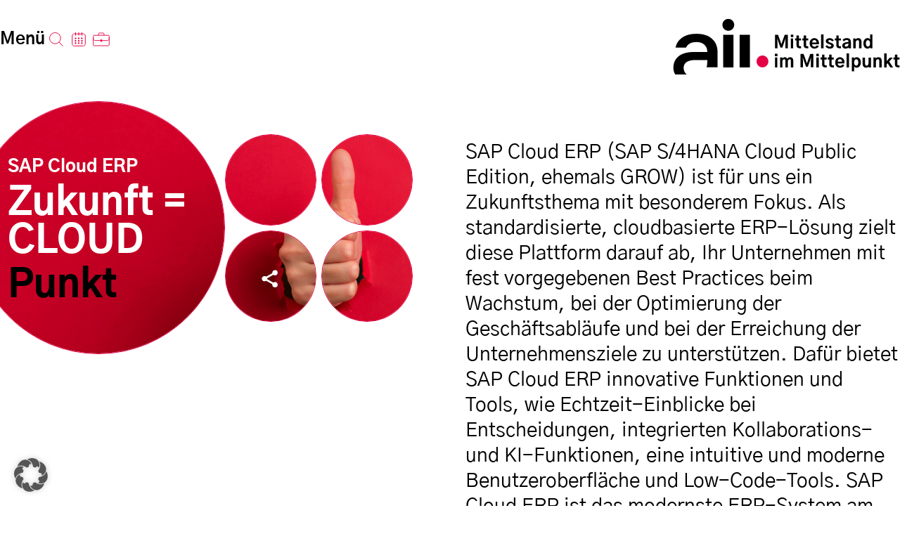

--- FILE ---
content_type: text/html; charset=UTF-8
request_url: https://www.aiinformatics.com/loesungen/grow-with-sap/
body_size: 28474
content:
<!doctype html>
<html lang="de" class="no-js">
<head>
  <meta charset="utf-8">
  <meta http-equiv="x-ua-compatible" content="ie=edge">
  <meta name="viewport" content="width=device-width, initial-scale=1, shrink-to-fit=no">
  


<meta name='robots' content='index, follow, max-image-preview:large, max-snippet:-1, max-video-preview:-1' />
	<style>img:is([sizes="auto" i], [sizes^="auto," i]) { contain-intrinsic-size: 3000px 1500px }</style>
	<script>
    document.querySelector('html').classList.remove('no-js')
</script>
<style>
	.no-js img.lazyload {
    	display: none;
    }
</style>
<script type="text/javascript" src="https://w19.captcha.at/sdk.js" defer></script>
	<!-- This site is optimized with the Yoast SEO plugin v26.3 - https://yoast.com/wordpress/plugins/seo/ -->
	<title>Unternehmenswachstum durch GROW with SAP | ai informatics</title>
	<meta name="description" content="GROW with SAP als attraktive Option für Unternehmen, die auf Wachstum setzen und ihre Betriebseffizienz, Sicherheit und Compliance verbessern möchten!" />
	<link rel="canonical" href="https://www.aiinformatics.com/loesungen/grow-with-sap/" />
	<meta property="og:locale" content="de_DE" />
	<meta property="og:type" content="article" />
	<meta property="og:title" content="Unternehmenswachstum durch GROW with SAP | ai informatics" />
	<meta property="og:description" content="GROW with SAP als attraktive Option für Unternehmen, die auf Wachstum setzen und ihre Betriebseffizienz, Sicherheit und Compliance verbessern möchten!" />
	<meta property="og:url" content="https://www.aiinformatics.com/loesungen/grow-with-sap/" />
	<meta property="og:site_name" content="applied international informatics" />
	<meta property="article:modified_time" content="2025-09-25T08:39:15+00:00" />
	<meta property="og:image" content="https://www.aiinformatics.com/wp-content/uploads/aii_cloud_1-1.png" />
	<meta property="og:image:width" content="1000" />
	<meta property="og:image:height" content="600" />
	<meta property="og:image:type" content="image/png" />
	<meta name="twitter:card" content="summary_large_image" />
	<meta name="twitter:label1" content="Geschätzte Lesezeit" />
	<meta name="twitter:data1" content="8 Minuten" />
	<script type="application/ld+json" class="yoast-schema-graph">{"@context":"https://schema.org","@graph":[{"@type":"WebPage","@id":"https://www.aiinformatics.com/loesungen/grow-with-sap/","url":"https://www.aiinformatics.com/loesungen/grow-with-sap/","name":"Unternehmenswachstum durch GROW with SAP | ai informatics","isPartOf":{"@id":"https://www.aiinformatics.com/#website"},"primaryImageOfPage":{"@id":"https://www.aiinformatics.com/loesungen/grow-with-sap/#primaryimage"},"image":{"@id":"https://www.aiinformatics.com/loesungen/grow-with-sap/#primaryimage"},"thumbnailUrl":"https://www.aiinformatics.com/wp-content/uploads/aii_cloud_1-1.png","datePublished":"2024-05-17T13:41:47+00:00","dateModified":"2025-09-25T08:39:15+00:00","description":"GROW with SAP als attraktive Option für Unternehmen, die auf Wachstum setzen und ihre Betriebseffizienz, Sicherheit und Compliance verbessern möchten!","inLanguage":"de","potentialAction":[{"@type":"ReadAction","target":["https://www.aiinformatics.com/loesungen/grow-with-sap/"]}]},{"@type":"ImageObject","inLanguage":"de","@id":"https://www.aiinformatics.com/loesungen/grow-with-sap/#primaryimage","url":"https://www.aiinformatics.com/wp-content/uploads/aii_cloud_1-1.png","contentUrl":"https://www.aiinformatics.com/wp-content/uploads/aii_cloud_1-1.png","width":1000,"height":600,"caption":"Gelbe Wolkenschablone mit drei Kabeln auf hellblauem Grund"},{"@type":"WebSite","@id":"https://www.aiinformatics.com/#website","url":"https://www.aiinformatics.com/","name":"applied international informatics","description":"","potentialAction":[{"@type":"SearchAction","target":{"@type":"EntryPoint","urlTemplate":"https://www.aiinformatics.com/?s={search_term_string}"},"query-input":{"@type":"PropertyValueSpecification","valueRequired":true,"valueName":"search_term_string"}}],"inLanguage":"de"}]}</script>
	<!-- / Yoast SEO plugin. -->


<link rel='dns-prefetch' href='//www.aiinformatics.com' />
<link rel='dns-prefetch' href='//w19.captcha.at' />
<link rel='dns-prefetch' href='//www.captcha.eu' />
<script type="text/javascript">
/* <![CDATA[ */
window._wpemojiSettings = {"baseUrl":"https:\/\/s.w.org\/images\/core\/emoji\/16.0.1\/72x72\/","ext":".png","svgUrl":"https:\/\/s.w.org\/images\/core\/emoji\/16.0.1\/svg\/","svgExt":".svg","source":{"concatemoji":"https:\/\/www.aiinformatics.com\/wp-includes\/js\/wp-emoji-release.min.js?ver=6.8.3"}};
/*! This file is auto-generated */
!function(s,n){var o,i,e;function c(e){try{var t={supportTests:e,timestamp:(new Date).valueOf()};sessionStorage.setItem(o,JSON.stringify(t))}catch(e){}}function p(e,t,n){e.clearRect(0,0,e.canvas.width,e.canvas.height),e.fillText(t,0,0);var t=new Uint32Array(e.getImageData(0,0,e.canvas.width,e.canvas.height).data),a=(e.clearRect(0,0,e.canvas.width,e.canvas.height),e.fillText(n,0,0),new Uint32Array(e.getImageData(0,0,e.canvas.width,e.canvas.height).data));return t.every(function(e,t){return e===a[t]})}function u(e,t){e.clearRect(0,0,e.canvas.width,e.canvas.height),e.fillText(t,0,0);for(var n=e.getImageData(16,16,1,1),a=0;a<n.data.length;a++)if(0!==n.data[a])return!1;return!0}function f(e,t,n,a){switch(t){case"flag":return n(e,"\ud83c\udff3\ufe0f\u200d\u26a7\ufe0f","\ud83c\udff3\ufe0f\u200b\u26a7\ufe0f")?!1:!n(e,"\ud83c\udde8\ud83c\uddf6","\ud83c\udde8\u200b\ud83c\uddf6")&&!n(e,"\ud83c\udff4\udb40\udc67\udb40\udc62\udb40\udc65\udb40\udc6e\udb40\udc67\udb40\udc7f","\ud83c\udff4\u200b\udb40\udc67\u200b\udb40\udc62\u200b\udb40\udc65\u200b\udb40\udc6e\u200b\udb40\udc67\u200b\udb40\udc7f");case"emoji":return!a(e,"\ud83e\udedf")}return!1}function g(e,t,n,a){var r="undefined"!=typeof WorkerGlobalScope&&self instanceof WorkerGlobalScope?new OffscreenCanvas(300,150):s.createElement("canvas"),o=r.getContext("2d",{willReadFrequently:!0}),i=(o.textBaseline="top",o.font="600 32px Arial",{});return e.forEach(function(e){i[e]=t(o,e,n,a)}),i}function t(e){var t=s.createElement("script");t.src=e,t.defer=!0,s.head.appendChild(t)}"undefined"!=typeof Promise&&(o="wpEmojiSettingsSupports",i=["flag","emoji"],n.supports={everything:!0,everythingExceptFlag:!0},e=new Promise(function(e){s.addEventListener("DOMContentLoaded",e,{once:!0})}),new Promise(function(t){var n=function(){try{var e=JSON.parse(sessionStorage.getItem(o));if("object"==typeof e&&"number"==typeof e.timestamp&&(new Date).valueOf()<e.timestamp+604800&&"object"==typeof e.supportTests)return e.supportTests}catch(e){}return null}();if(!n){if("undefined"!=typeof Worker&&"undefined"!=typeof OffscreenCanvas&&"undefined"!=typeof URL&&URL.createObjectURL&&"undefined"!=typeof Blob)try{var e="postMessage("+g.toString()+"("+[JSON.stringify(i),f.toString(),p.toString(),u.toString()].join(",")+"));",a=new Blob([e],{type:"text/javascript"}),r=new Worker(URL.createObjectURL(a),{name:"wpTestEmojiSupports"});return void(r.onmessage=function(e){c(n=e.data),r.terminate(),t(n)})}catch(e){}c(n=g(i,f,p,u))}t(n)}).then(function(e){for(var t in e)n.supports[t]=e[t],n.supports.everything=n.supports.everything&&n.supports[t],"flag"!==t&&(n.supports.everythingExceptFlag=n.supports.everythingExceptFlag&&n.supports[t]);n.supports.everythingExceptFlag=n.supports.everythingExceptFlag&&!n.supports.flag,n.DOMReady=!1,n.readyCallback=function(){n.DOMReady=!0}}).then(function(){return e}).then(function(){var e;n.supports.everything||(n.readyCallback(),(e=n.source||{}).concatemoji?t(e.concatemoji):e.wpemoji&&e.twemoji&&(t(e.twemoji),t(e.wpemoji)))}))}((window,document),window._wpemojiSettings);
/* ]]> */
</script>
<link rel='stylesheet' id='structured-content-frontend-css' href='https://www.aiinformatics.com/wp-content/plugins/structured-content/dist/blocks.style.build.css?ver=1.7.0' type='text/css' media='all' />
<style id='wp-emoji-styles-inline-css' type='text/css'>

	img.wp-smiley, img.emoji {
		display: inline !important;
		border: none !important;
		box-shadow: none !important;
		height: 1em !important;
		width: 1em !important;
		margin: 0 0.07em !important;
		vertical-align: -0.1em !important;
		background: none !important;
		padding: 0 !important;
	}
</style>
<link rel='stylesheet' id='wp-block-library-css' href='https://www.aiinformatics.com/wp-includes/css/dist/block-library/style.min.css?ver=6.8.3' type='text/css' media='all' />
<style id='global-styles-inline-css' type='text/css'>
:root{--wp--preset--aspect-ratio--square: 1;--wp--preset--aspect-ratio--4-3: 4/3;--wp--preset--aspect-ratio--3-4: 3/4;--wp--preset--aspect-ratio--3-2: 3/2;--wp--preset--aspect-ratio--2-3: 2/3;--wp--preset--aspect-ratio--16-9: 16/9;--wp--preset--aspect-ratio--9-16: 9/16;--wp--preset--color--black: var(--black);--wp--preset--color--cyan-bluish-gray: #abb8c3;--wp--preset--color--white: var(--white);--wp--preset--color--pale-pink: #f78da7;--wp--preset--color--vivid-red: #cf2e2e;--wp--preset--color--luminous-vivid-orange: #ff6900;--wp--preset--color--luminous-vivid-amber: #fcb900;--wp--preset--color--light-green-cyan: #7bdcb5;--wp--preset--color--vivid-green-cyan: #00d084;--wp--preset--color--pale-cyan-blue: #8ed1fc;--wp--preset--color--vivid-cyan-blue: #0693e3;--wp--preset--color--vivid-purple: #9b51e0;--wp--preset--color--primary: var(--primary);--wp--preset--color--secondary: var(--secondary);--wp--preset--gradient--vivid-cyan-blue-to-vivid-purple: linear-gradient(135deg,rgba(6,147,227,1) 0%,rgb(155,81,224) 100%);--wp--preset--gradient--light-green-cyan-to-vivid-green-cyan: linear-gradient(135deg,rgb(122,220,180) 0%,rgb(0,208,130) 100%);--wp--preset--gradient--luminous-vivid-amber-to-luminous-vivid-orange: linear-gradient(135deg,rgba(252,185,0,1) 0%,rgba(255,105,0,1) 100%);--wp--preset--gradient--luminous-vivid-orange-to-vivid-red: linear-gradient(135deg,rgba(255,105,0,1) 0%,rgb(207,46,46) 100%);--wp--preset--gradient--very-light-gray-to-cyan-bluish-gray: linear-gradient(135deg,rgb(238,238,238) 0%,rgb(169,184,195) 100%);--wp--preset--gradient--cool-to-warm-spectrum: linear-gradient(135deg,rgb(74,234,220) 0%,rgb(151,120,209) 20%,rgb(207,42,186) 40%,rgb(238,44,130) 60%,rgb(251,105,98) 80%,rgb(254,248,76) 100%);--wp--preset--gradient--blush-light-purple: linear-gradient(135deg,rgb(255,206,236) 0%,rgb(152,150,240) 100%);--wp--preset--gradient--blush-bordeaux: linear-gradient(135deg,rgb(254,205,165) 0%,rgb(254,45,45) 50%,rgb(107,0,62) 100%);--wp--preset--gradient--luminous-dusk: linear-gradient(135deg,rgb(255,203,112) 0%,rgb(199,81,192) 50%,rgb(65,88,208) 100%);--wp--preset--gradient--pale-ocean: linear-gradient(135deg,rgb(255,245,203) 0%,rgb(182,227,212) 50%,rgb(51,167,181) 100%);--wp--preset--gradient--electric-grass: linear-gradient(135deg,rgb(202,248,128) 0%,rgb(113,206,126) 100%);--wp--preset--gradient--midnight: linear-gradient(135deg,rgb(2,3,129) 0%,rgb(40,116,252) 100%);--wp--preset--font-size--small: 13px;--wp--preset--font-size--medium: 20px;--wp--preset--font-size--large: 36px;--wp--preset--font-size--x-large: 42px;--wp--preset--font-size--h-1: var(--font-size-h1);--wp--preset--font-size--headline-detail: var(--headline-detail);--wp--preset--font-size--h-2: var(--font-size-h2);--wp--preset--font-size--h-3: var(--font-size-h3);--wp--preset--font-size--h-4: var(--font-size-h4);--wp--preset--font-size--h-5: var(--font-size-h5);--wp--preset--font-size--h-6: var(--font-size-h6);--wp--preset--font-size--headline-thin: var(--font-size-headline-thin);--wp--preset--font-size--overlay: var(--font-size-overlay);--wp--preset--font-size--lead-in-big: var(--font-size-lead-in-big);--wp--preset--font-size--lead-in: var(--font-size-lead-in);--wp--preset--font-size--text: var(--font-size-text);--wp--preset--font-size--text-small: var(--font-size-text-small);--wp--preset--spacing--20: 0.44rem;--wp--preset--spacing--30: 0.67rem;--wp--preset--spacing--40: 1rem;--wp--preset--spacing--50: 1.5rem;--wp--preset--spacing--60: 2.25rem;--wp--preset--spacing--70: 3.38rem;--wp--preset--spacing--80: 5.06rem;--wp--preset--shadow--natural: 6px 6px 9px rgba(0, 0, 0, 0.2);--wp--preset--shadow--deep: 12px 12px 50px rgba(0, 0, 0, 0.4);--wp--preset--shadow--sharp: 6px 6px 0px rgba(0, 0, 0, 0.2);--wp--preset--shadow--outlined: 6px 6px 0px -3px rgba(255, 255, 255, 1), 6px 6px rgba(0, 0, 0, 1);--wp--preset--shadow--crisp: 6px 6px 0px rgba(0, 0, 0, 1);}:root { --wp--style--global--content-size: var(--content-size);--wp--style--global--wide-size: var(--wide-size); }:where(body) { margin: 0; }.wp-site-blocks > .alignleft { float: left; margin-right: 2em; }.wp-site-blocks > .alignright { float: right; margin-left: 2em; }.wp-site-blocks > .aligncenter { justify-content: center; margin-left: auto; margin-right: auto; }:where(.is-layout-flex){gap: 0.5em;}:where(.is-layout-grid){gap: 0.5em;}.is-layout-flow > .alignleft{float: left;margin-inline-start: 0;margin-inline-end: 2em;}.is-layout-flow > .alignright{float: right;margin-inline-start: 2em;margin-inline-end: 0;}.is-layout-flow > .aligncenter{margin-left: auto !important;margin-right: auto !important;}.is-layout-constrained > .alignleft{float: left;margin-inline-start: 0;margin-inline-end: 2em;}.is-layout-constrained > .alignright{float: right;margin-inline-start: 2em;margin-inline-end: 0;}.is-layout-constrained > .aligncenter{margin-left: auto !important;margin-right: auto !important;}.is-layout-constrained > :where(:not(.alignleft):not(.alignright):not(.alignfull)){max-width: var(--wp--style--global--content-size);margin-left: auto !important;margin-right: auto !important;}.is-layout-constrained > .alignwide{max-width: var(--wp--style--global--wide-size);}body .is-layout-flex{display: flex;}.is-layout-flex{flex-wrap: wrap;align-items: center;}.is-layout-flex > :is(*, div){margin: 0;}body .is-layout-grid{display: grid;}.is-layout-grid > :is(*, div){margin: 0;}body{padding-top: 0px;padding-right: 0px;padding-bottom: 0px;padding-left: 0px;}a:where(:not(.wp-element-button)){text-decoration: underline;}:root :where(.wp-element-button, .wp-block-button__link){background-color: #32373c;border-width: 0;color: #fff;font-family: inherit;font-size: inherit;line-height: inherit;padding: calc(0.667em + 2px) calc(1.333em + 2px);text-decoration: none;}.has-black-color{color: var(--wp--preset--color--black) !important;}.has-cyan-bluish-gray-color{color: var(--wp--preset--color--cyan-bluish-gray) !important;}.has-white-color{color: var(--wp--preset--color--white) !important;}.has-pale-pink-color{color: var(--wp--preset--color--pale-pink) !important;}.has-vivid-red-color{color: var(--wp--preset--color--vivid-red) !important;}.has-luminous-vivid-orange-color{color: var(--wp--preset--color--luminous-vivid-orange) !important;}.has-luminous-vivid-amber-color{color: var(--wp--preset--color--luminous-vivid-amber) !important;}.has-light-green-cyan-color{color: var(--wp--preset--color--light-green-cyan) !important;}.has-vivid-green-cyan-color{color: var(--wp--preset--color--vivid-green-cyan) !important;}.has-pale-cyan-blue-color{color: var(--wp--preset--color--pale-cyan-blue) !important;}.has-vivid-cyan-blue-color{color: var(--wp--preset--color--vivid-cyan-blue) !important;}.has-vivid-purple-color{color: var(--wp--preset--color--vivid-purple) !important;}.has-primary-color{color: var(--wp--preset--color--primary) !important;}.has-secondary-color{color: var(--wp--preset--color--secondary) !important;}.has-black-background-color{background-color: var(--wp--preset--color--black) !important;}.has-cyan-bluish-gray-background-color{background-color: var(--wp--preset--color--cyan-bluish-gray) !important;}.has-white-background-color{background-color: var(--wp--preset--color--white) !important;}.has-pale-pink-background-color{background-color: var(--wp--preset--color--pale-pink) !important;}.has-vivid-red-background-color{background-color: var(--wp--preset--color--vivid-red) !important;}.has-luminous-vivid-orange-background-color{background-color: var(--wp--preset--color--luminous-vivid-orange) !important;}.has-luminous-vivid-amber-background-color{background-color: var(--wp--preset--color--luminous-vivid-amber) !important;}.has-light-green-cyan-background-color{background-color: var(--wp--preset--color--light-green-cyan) !important;}.has-vivid-green-cyan-background-color{background-color: var(--wp--preset--color--vivid-green-cyan) !important;}.has-pale-cyan-blue-background-color{background-color: var(--wp--preset--color--pale-cyan-blue) !important;}.has-vivid-cyan-blue-background-color{background-color: var(--wp--preset--color--vivid-cyan-blue) !important;}.has-vivid-purple-background-color{background-color: var(--wp--preset--color--vivid-purple) !important;}.has-primary-background-color{background-color: var(--wp--preset--color--primary) !important;}.has-secondary-background-color{background-color: var(--wp--preset--color--secondary) !important;}.has-black-border-color{border-color: var(--wp--preset--color--black) !important;}.has-cyan-bluish-gray-border-color{border-color: var(--wp--preset--color--cyan-bluish-gray) !important;}.has-white-border-color{border-color: var(--wp--preset--color--white) !important;}.has-pale-pink-border-color{border-color: var(--wp--preset--color--pale-pink) !important;}.has-vivid-red-border-color{border-color: var(--wp--preset--color--vivid-red) !important;}.has-luminous-vivid-orange-border-color{border-color: var(--wp--preset--color--luminous-vivid-orange) !important;}.has-luminous-vivid-amber-border-color{border-color: var(--wp--preset--color--luminous-vivid-amber) !important;}.has-light-green-cyan-border-color{border-color: var(--wp--preset--color--light-green-cyan) !important;}.has-vivid-green-cyan-border-color{border-color: var(--wp--preset--color--vivid-green-cyan) !important;}.has-pale-cyan-blue-border-color{border-color: var(--wp--preset--color--pale-cyan-blue) !important;}.has-vivid-cyan-blue-border-color{border-color: var(--wp--preset--color--vivid-cyan-blue) !important;}.has-vivid-purple-border-color{border-color: var(--wp--preset--color--vivid-purple) !important;}.has-primary-border-color{border-color: var(--wp--preset--color--primary) !important;}.has-secondary-border-color{border-color: var(--wp--preset--color--secondary) !important;}.has-vivid-cyan-blue-to-vivid-purple-gradient-background{background: var(--wp--preset--gradient--vivid-cyan-blue-to-vivid-purple) !important;}.has-light-green-cyan-to-vivid-green-cyan-gradient-background{background: var(--wp--preset--gradient--light-green-cyan-to-vivid-green-cyan) !important;}.has-luminous-vivid-amber-to-luminous-vivid-orange-gradient-background{background: var(--wp--preset--gradient--luminous-vivid-amber-to-luminous-vivid-orange) !important;}.has-luminous-vivid-orange-to-vivid-red-gradient-background{background: var(--wp--preset--gradient--luminous-vivid-orange-to-vivid-red) !important;}.has-very-light-gray-to-cyan-bluish-gray-gradient-background{background: var(--wp--preset--gradient--very-light-gray-to-cyan-bluish-gray) !important;}.has-cool-to-warm-spectrum-gradient-background{background: var(--wp--preset--gradient--cool-to-warm-spectrum) !important;}.has-blush-light-purple-gradient-background{background: var(--wp--preset--gradient--blush-light-purple) !important;}.has-blush-bordeaux-gradient-background{background: var(--wp--preset--gradient--blush-bordeaux) !important;}.has-luminous-dusk-gradient-background{background: var(--wp--preset--gradient--luminous-dusk) !important;}.has-pale-ocean-gradient-background{background: var(--wp--preset--gradient--pale-ocean) !important;}.has-electric-grass-gradient-background{background: var(--wp--preset--gradient--electric-grass) !important;}.has-midnight-gradient-background{background: var(--wp--preset--gradient--midnight) !important;}.has-small-font-size{font-size: var(--wp--preset--font-size--small) !important;}.has-medium-font-size{font-size: var(--wp--preset--font-size--medium) !important;}.has-large-font-size{font-size: var(--wp--preset--font-size--large) !important;}.has-x-large-font-size{font-size: var(--wp--preset--font-size--x-large) !important;}.has-h-1-font-size{font-size: var(--wp--preset--font-size--h-1) !important;}.has-headline-detail-font-size{font-size: var(--wp--preset--font-size--headline-detail) !important;}.has-h-2-font-size{font-size: var(--wp--preset--font-size--h-2) !important;}.has-h-3-font-size{font-size: var(--wp--preset--font-size--h-3) !important;}.has-h-4-font-size{font-size: var(--wp--preset--font-size--h-4) !important;}.has-h-5-font-size{font-size: var(--wp--preset--font-size--h-5) !important;}.has-h-6-font-size{font-size: var(--wp--preset--font-size--h-6) !important;}.has-headline-thin-font-size{font-size: var(--wp--preset--font-size--headline-thin) !important;}.has-overlay-font-size{font-size: var(--wp--preset--font-size--overlay) !important;}.has-lead-in-big-font-size{font-size: var(--wp--preset--font-size--lead-in-big) !important;}.has-lead-in-font-size{font-size: var(--wp--preset--font-size--lead-in) !important;}.has-text-font-size{font-size: var(--wp--preset--font-size--text) !important;}.has-text-small-font-size{font-size: var(--wp--preset--font-size--text-small) !important;}
:where(.wp-block-post-template.is-layout-flex){gap: 1.25em;}:where(.wp-block-post-template.is-layout-grid){gap: 1.25em;}
:where(.wp-block-columns.is-layout-flex){gap: 2em;}:where(.wp-block-columns.is-layout-grid){gap: 2em;}
:root :where(.wp-block-pullquote){font-size: 1.5em;line-height: 1.6;}
</style>
<link rel='stylesheet' id='imiaevalanche-css' href='https://www.aiinformatics.com/wp-content/plugins/wp-plugin-imia-evalanche/public/styles/frontend.css?ver=1.1.5' type='text/css' media='all' />
<link rel='stylesheet' id='borlabs-cookie-custom-css' href='https://www.aiinformatics.com/wp-content/cache/borlabs-cookie/1/borlabs-cookie-1-de.css?ver=3.3.19-72' type='text/css' media='all' />
<link rel='stylesheet' id='sage/wp-block-dhsv-application-process-style.css-css' href='https://www.aiinformatics.com/wp-content/themes/360vier-theme/dist/wp-block-dhsv-application-process-style.css?ver=cbf844f4e51349d5931d' type='text/css' media='all' />
<link rel='stylesheet' id='sage/wp-block-dhsv-example-style.css-css' href='https://www.aiinformatics.com/wp-content/themes/360vier-theme/dist/wp-block-dhsv-example-style.css?ver=c9f67156238ea908102c' type='text/css' media='all' />
<link rel='stylesheet' id='sage/main.css-css' href='https://www.aiinformatics.com/wp-content/themes/360vier-theme/dist/main.css?ver=23eefcc6e776d5e67e14' type='text/css' media='all' />
<script type="text/javascript" src="https://www.aiinformatics.com/wp-content/themes/360vier-theme/dist/runtime.js?ver=5e295c4542a2c7f8caeb" id="sage/runtime.js-js"></script>
<script type="text/javascript" src="https://www.aiinformatics.com/wp-content/themes/360vier-theme/dist/lazyload.js?ver=6ae5e16b40aee1094ca5" id="sage/lazyload.js-js"></script>
<script type="text/javascript" src="https://w19.captcha.at/sdk.js?wpv=6.8.3&amp;ver=6.8.3" id="captcha-eu-sdk-js"></script>
<script type="text/javascript" src="https://www.aiinformatics.com/wp-includes/js/jquery/jquery.min.js?ver=3.7.1" id="jquery-core-js"></script>
<script type="text/javascript" src="https://www.aiinformatics.com/wp-includes/js/jquery/jquery-migrate.min.js?ver=3.4.1" id="jquery-migrate-js"></script>
<script type="text/javascript" id="captcha-eu-wp-js-extra">
/* <![CDATA[ */
var captchaAt = {"publicKey":"lbZKIRbZbBqHTmtZshtc-x-cf47b1b2fa53c23703195615d2e7c36bdcab00fb","host":"https:\/\/w19.captcha.at","plugins":["gravityforms"]};
/* ]]> */
</script>
<script type="text/javascript" src="https://www.aiinformatics.com/wp-content/plugins/captcha-eu/src/../assets/frontend.js?ver=1.0" id="captcha-eu-wp-js"></script>
<script type="text/javascript" id="captcha-eu-wp-js-after">
/* <![CDATA[ */
// Gravity Forms Handler
(function($) {
    // Function to initialize form
    function initializeForm($form) {
        if ($form.hasClass("cpt_disable") || $form.data('krot-initialized')) {
            return;
        }
        
        var $btn = $form.find(':submit, input[type="button"]');
        
        // Mark form as initialized
        $form.data('krot-initialized', true);

        if (captchaAt.plugins.includes("gravityforms-widget")) {
            $form.find(".gform_footer").before('<div class="cpt_widget" data-field-selector="#captcha_at_solution" style="background: transparent;" data-key="' + captchaAt.publicKey + '">aaa</div><input type="hidden" id="captcha_at_solution" name="captcha_at_solution">');
            KROT.init();
            return;
        }

        KROT.interceptForm($form[0], true);

        $form.on('submit', function(e) {
            e.preventDefault();
            var form = this;

            $btn.attr('disabled', true);

            KROT.getSolution()
                .then((sol) => {
                    form.querySelector('.captcha_at_hidden_field').value = JSON.stringify(sol);
                    form.submit();
                    $btn.attr('disabled', false);
                })
                .catch((error) => {
                    console.error('Error getting solution:', error);
                    $btn.attr('disabled', false);
                });
        });
    }

    // Initialize existing forms
    function initializeExistingForms() {
        $('.gform_wrapper form').each(function() {
            initializeForm($(this));
        });
    }

    // Set up MutationObserver to watch for new forms
    function setupFormObserver() {
        const observer = new MutationObserver(function(mutations) {
            mutations.forEach(function(mutation) {
                if (mutation.addedNodes && mutation.addedNodes.length > 0) {
                    mutation.addedNodes.forEach(function(node) {
                        // Check if the added node is an element
                        if (node.nodeType === 1) {
                            // Look for forms within the added content
                            $(node).find('.gform_wrapper form').each(function() {
                                initializeForm($(this));
                            });
                            
                            // Check if the node itself is a form
                            if ($(node).is('.gform_wrapper form')) {
                                initializeForm($(node));
                            }
                        }
                    });
                }
            });
        });

        // Start observing the entire document with the configured parameters
        observer.observe(document.body, {
            childList: true,
            subtree: true
        });
    }

    // Initialize when DOM is ready
    $(document).ready(function() {
        initializeExistingForms();
        setupFormObserver();
    });

    // Also handle forms that might be loaded via AJAX
    $(document).on('gform_post_render', function(event, formId) {
        initializeForm($('#gform_' + formId));
    });
})(jQuery);
/* ]]> */
</script>
<script type="text/javascript" src="https://www.aiinformatics.com/wp-content/plugins/wp-plugin-imia-evalanche/public/scripts/frontend.js?ver=1.1.5" id="imiaevalanche-js"></script>
<script data-no-optimize="1" data-no-minify="1" data-cfasync="false" type="text/javascript" src="https://www.aiinformatics.com/wp-content/cache/borlabs-cookie/1/borlabs-cookie-config-de.json.js?ver=3.3.19-155" id="borlabs-cookie-config-js"></script>
<link rel="https://api.w.org/" href="https://www.aiinformatics.com/wp-json/" /><link rel="alternate" title="JSON" type="application/json" href="https://www.aiinformatics.com/wp-json/wp/v2/solution/1529" /><link rel="EditURI" type="application/rsd+xml" title="RSD" href="https://www.aiinformatics.com/xmlrpc.php?rsd" />
<meta name="generator" content="WordPress 6.8.3" />
<link rel='shortlink' href='https://www.aiinformatics.com/?p=1529' />
<link rel="alternate" title="oEmbed (JSON)" type="application/json+oembed" href="https://www.aiinformatics.com/wp-json/oembed/1.0/embed?url=https%3A%2F%2Fwww.aiinformatics.com%2Floesungen%2Fgrow-with-sap%2F" />
<link rel="alternate" title="oEmbed (XML)" type="text/xml+oembed" href="https://www.aiinformatics.com/wp-json/oembed/1.0/embed?url=https%3A%2F%2Fwww.aiinformatics.com%2Floesungen%2Fgrow-with-sap%2F&#038;format=xml" />
<meta name="cdp-version" content="1.5.0" /><script>
    // Block presence of other buttons
    window.__Marker = {};
    </script><script data-borlabs-cookie-script-blocker-ignore>
if ('0' === '1' && ('0' === '1' || '1' === '1')) {
	window['gtag_enable_tcf_support'] = true;
}
window.dataLayer = window.dataLayer || [];
function gtag(){dataLayer.push(arguments);}
gtag('set', 'developer_id.dYjRjMm', true);
if('0' === '1' || '1' === '1') {
	if (window.BorlabsCookieGoogleConsentModeDefaultSet !== true) {
        let getCookieValue = function (name) {
            return document.cookie.match('(^|;)\\s*' + name + '\\s*=\\s*([^;]+)')?.pop() || '';
        };
        let cookieValue = getCookieValue('borlabs-cookie-gcs');
        let consentsFromCookie = {};
        if (cookieValue !== '') {
            consentsFromCookie = JSON.parse(decodeURIComponent(cookieValue));
        }
        let defaultValues = {
            'ad_storage': 'denied',
            'ad_user_data': 'denied',
            'ad_personalization': 'denied',
            'analytics_storage': 'denied',
            'functionality_storage': 'denied',
            'personalization_storage': 'denied',
            'security_storage': 'denied',
            'wait_for_update': 500,
        };
        gtag('consent', 'default', { ...defaultValues, ...consentsFromCookie });
    }
    window.BorlabsCookieGoogleConsentModeDefaultSet = true;
    let borlabsCookieConsentChangeHandler = function () {
        window.dataLayer = window.dataLayer || [];
        if (typeof gtag !== 'function') { function gtag(){dataLayer.push(arguments);} }

        let getCookieValue = function (name) {
            return document.cookie.match('(^|;)\\s*' + name + '\\s*=\\s*([^;]+)')?.pop() || '';
        };
        let cookieValue = getCookieValue('borlabs-cookie-gcs');
        let consentsFromCookie = {};
        if (cookieValue !== '') {
            consentsFromCookie = JSON.parse(decodeURIComponent(cookieValue));
        }

        consentsFromCookie.ad_storage = BorlabsCookie.Consents.hasConsent('google-ads') ? 'granted' : 'denied';
		consentsFromCookie.ad_user_data = BorlabsCookie.Consents.hasConsent('google-ads') ? 'granted' : 'denied';
		consentsFromCookie.ad_personalization = BorlabsCookie.Consents.hasConsent('google-ads') ? 'granted' : 'denied';

        BorlabsCookie.CookieLibrary.setCookie(
            'borlabs-cookie-gcs',
            JSON.stringify(consentsFromCookie),
            BorlabsCookie.Settings.automaticCookieDomainAndPath.value ? '' : BorlabsCookie.Settings.cookieDomain.value,
            BorlabsCookie.Settings.cookiePath.value,
            BorlabsCookie.Cookie.getPluginCookie().expires,
            BorlabsCookie.Settings.cookieSecure.value,
            BorlabsCookie.Settings.cookieSameSite.value
        );
    }
    document.addEventListener('borlabs-cookie-consent-saved', borlabsCookieConsentChangeHandler);
    document.addEventListener('borlabs-cookie-handle-unblock', borlabsCookieConsentChangeHandler);
}
if('0' === '1') {
    gtag("js", new Date());

    gtag("config", "AW-624925286");

    (function (w, d, s, i) {
    var f = d.getElementsByTagName(s)[0],
        j = d.createElement(s);
    j.async = true;
    j.src =
        "https://www.googletagmanager.com/gtag/js?id=" + i;
    f.parentNode.insertBefore(j, f);
    })(window, document, "script", "AW-624925286");
}
</script><script data-borlabs-cookie-script-blocker-ignore>
if ('0' === '1' && ('0' === '1' || '1' === '1')) {
	window['gtag_enable_tcf_support'] = true;
}
window.dataLayer = window.dataLayer || [];
if (typeof gtag !== 'function') { function gtag(){dataLayer.push(arguments);} }
gtag('set', 'developer_id.dYjRjMm', true);
if('0' === '1' || '1' === '1') {
	gtag('consent', 'default', {
		'ad_storage': 'denied',
		'ad_user_data': 'denied',
		'ad_personalization': 'denied',
		'analytics_storage': 'denied',
		'functionality_storage': 'denied',
		'personalization_storage': 'denied',
		'security_storage': 'denied',
		'wait_for_update': 500,
    });
}
if('0' === '1') {
    gtag("js", new Date());
    gtag("config", "G-Y6G5Q5SL2C", { "anonymize_ip": true });

    (function (w, d, s, i) {
    var f = d.getElementsByTagName(s)[0],
        j = d.createElement(s);
    j.async = true;
    j.src =
        "https://www.googletagmanager.com/gtag/js?id=" + i;
    f.parentNode.insertBefore(j, f);
    })(window, document, "script", "G-Y6G5Q5SL2C");
}
</script><script data-no-optimize="1" data-no-minify="1" data-cfasync="false" data-borlabs-cookie-script-blocker-ignore>
	if ('0' === '1' && '1' === '1') {
		window['gtag_enable_tcf_support'] = true;
	}
	window.dataLayer = window.dataLayer || [];
	if (typeof gtag !== 'function') { function gtag(){dataLayer.push(arguments);} }
	gtag('set', 'developer_id.dYjRjMm', true);
	if ('1' === '1') {
		gtag('consent', 'default', {
			'ad_storage': 'denied',
			'ad_user_data': 'denied',
			'ad_personalization': 'denied',
			'analytics_storage': 'denied',
			'functionality_storage': 'denied',
			'personalization_storage': 'denied',
			'security_storage': 'denied',
			'wait_for_update': 500,
		});
		gtag('set', 'ads_data_redaction', true);
	}
	
	if('0' === '1') {
		var url = new URL(window.location.href);
				
		if ((url.searchParams.has('gtm_debug') && url.searchParams.get('gtm_debug') !== '') || document.cookie.indexOf('__TAG_ASSISTANT=') !== -1 || document.documentElement.hasAttribute('data-tag-assistant-present')) {
			(function(w,d,s,l,i){w[l]=w[l]||[];w[l].push({"gtm.start":
new Date().getTime(),event:"gtm.js"});var f=d.getElementsByTagName(s)[0],
j=d.createElement(s),dl=l!="dataLayer"?"&l="+l:"";j.async=true;j.src=
"https://www.googletagmanager.com/gtm.js?id="+i+dl;f.parentNode.insertBefore(j,f);
})(window,document,"script","dataLayer","GTM-WBFT856");
		} else {
			(function(w,d,s,l,i){w[l]=w[l]||[];w[l].push({"gtm.start":
new Date().getTime(),event:"gtm.js"});var f=d.getElementsByTagName(s)[0],
j=d.createElement(s),dl=l!="dataLayer"?"&l="+l:"";j.async=true;j.src=
"https://www.aiinformatics.com/wp-content/uploads/borlabs-cookie/"+i+'.js?ver=osa6hf7c';f.parentNode.insertBefore(j,f);
})(window,document,"script","dataLayer","GTM-WBFT856");
		}
  	}
  	
	(function () {
		var serviceGroupActive = function (serviceGroup) {
			if (typeof(BorlabsCookie.ServiceGroups.serviceGroups[serviceGroup]) === 'undefined') {
				return false;
			}

			if (typeof(BorlabsCookie.Cookie.getPluginCookie().consents[serviceGroup]) === 'undefined') {
				return false;
			}
			var consents = BorlabsCookie.Cookie.getPluginCookie().consents[serviceGroup];
			for (var service of BorlabsCookie.ServiceGroups.serviceGroups[serviceGroup].serviceIds) {
				if (!consents.includes(service)) {
					return false;
				}
			}
			return true;
		};
		var borlabsCookieConsentChangeHandler = function () {
			window.dataLayer = window.dataLayer || [];
			if (typeof gtag !== 'function') { function gtag(){dataLayer.push(arguments);} }
			
			if ('1' === '1') {
				if ('0' === '1') {
					gtag('consent', 'update', {
						'analytics_storage': serviceGroupActive('statistics') === true ? 'granted' : 'denied',
						'functionality_storage': serviceGroupActive('statistics') === true ? 'granted' : 'denied',
						'personalization_storage': serviceGroupActive('marketing') === true ? 'granted' : 'denied',
						'security_storage': serviceGroupActive('statistics') === true ? 'granted' : 'denied',
					});
				} else {
					gtag('consent', 'update', {
						'ad_storage': serviceGroupActive('marketing') === true ? 'granted' : 'denied',
						'ad_user_data': serviceGroupActive('marketing') === true ? 'granted' : 'denied',
						'ad_personalization': serviceGroupActive('marketing') === true ? 'granted' : 'denied',
						'analytics_storage': serviceGroupActive('statistics') === true ? 'granted' : 'denied',
						'functionality_storage': serviceGroupActive('statistics') === true ? 'granted' : 'denied',
						'personalization_storage': serviceGroupActive('marketing') === true ? 'granted' : 'denied',
						'security_storage': serviceGroupActive('statistics') === true ? 'granted' : 'denied',
					});
				}
			}
			
			var consents = BorlabsCookie.Cookie.getPluginCookie().consents;
			for (var serviceGroup in consents) {
				for (var service of consents[serviceGroup]) {
					if (!window.BorlabsCookieGtmPackageSentEvents.includes(service) && service !== 'borlabs-cookie') {
						window.dataLayer.push({
							event: 'borlabs-cookie-opt-in-'+service,
						});
						window.BorlabsCookieGtmPackageSentEvents.push(service);
					}
				}
			}
		  	var afterConsentsEvent = document.createEvent('Event');
		    afterConsentsEvent.initEvent('borlabs-cookie-google-tag-manager-after-consents', true, true);
		  	document.dispatchEvent(afterConsentsEvent);
		};
		window.BorlabsCookieGtmPackageSentEvents = [];
		document.addEventListener('borlabs-cookie-consent-saved', borlabsCookieConsentChangeHandler);
		document.addEventListener('borlabs-cookie-handle-unblock', borlabsCookieConsentChangeHandler);
	})();
</script><link rel="icon" href="https://www.aiinformatics.com/wp-content/uploads/cropped-AII-Favicon-32x32.png" sizes="32x32" />
<link rel="icon" href="https://www.aiinformatics.com/wp-content/uploads/cropped-AII-Favicon-192x192.png" sizes="192x192" />
<link rel="apple-touch-icon" href="https://www.aiinformatics.com/wp-content/uploads/cropped-AII-Favicon-180x180.png" />
<meta name="msapplication-TileImage" content="https://www.aiinformatics.com/wp-content/uploads/cropped-AII-Favicon-270x270.png" />
</head>
<body class="wp-singular solution-template-default single single-solution postid-1529 wp-theme-360vier-themeresources grow-with-sap app-data index-data singular-data single-data single-solution-data single-solution-grow-with-sap-data">
<header class="is-root-container">
  <div class="inner">
    <nav class="header-nav">
      <button id="trigger-menu">Menü</button>
      <div class="header__icons">
        <button class="icon search">
                                <div class="search-logo"><svg width="70" height="70" viewBox="0 0 70 70" fill="none" xmlns="http://www.w3.org/2000/svg">
  <path d="M29.3 56.6C44.4 56.6 56.6 44.4 56.6 29.3C56.6 14.2 44.3 2 29.3 2C14.3 2 2 14.2 2 29.3C2 44.4 14.2 56.6 29.3 56.6Z" stroke="#E50647" stroke-width="3.5"/>
  <path d="M47.8 47.8L68.6 68.7" stroke="#E50647" stroke-width="3.5"/>
</svg>
</div>
                    <div class="search-form__wrapper">
            <form role="search" method="get" class="search-form" action="https://www.aiinformatics.com/">
				<label>
					<span class="screen-reader-text">Suche nach:</span>
					<input type="search" class="search-field" placeholder="Suchen …" value="" name="s" />
				</label>
				<input type="submit" class="search-submit" value="Suchen" />
			</form>
            <div class="form--close"></div>
          </div>
        </button>
        <button class="icon calendar">
                                          <a href="https://www.aiinformatics.com/webinare-events/"></a>
                                <div class="date-logo">
              <svg width="70" height="71" viewBox="0 0 70 71" fill="none" xmlns="http://www.w3.org/2000/svg">
  <path d="M11.9 7.89999C6.4 7.89999 2 12.3 2 17.8V58.9C2 64.4 6.4 68.8 11.9 68.8H58.1C63.6 68.8 68 64.4 68 58.9V17.8C68 12.3 63.6 7.89999 58.1 7.89999H11.9Z" stroke="#E50647" stroke-width="3.5"/>
  <path d="M19 0V16.5" stroke="#E50647" stroke-width="3.5"/>
  <path d="M34.9 0V16.5" stroke="#E50647" stroke-width="3.5"/>
  <path d="M50.9 0V16.5" stroke="#E50647" stroke-width="3.5"/>
  <path d="M19 47.2C21.3 47.2 23.1 45.4 23.1 43.1C23.1 40.8 21.3 39 19 39C16.7 39 14.9 40.8 14.9 43.1C14.9 45.4 16.7 47.2 19 47.2Z" fill="#E50647"/>
  <path d="M19 34.8C21.3 34.8 23.1 33 23.1 30.7C23.1 28.4 21.3 26.6 19 26.6C16.7 26.6 14.9 28.4 14.9 30.7C14.9 33 16.7 34.8 19 34.8Z" fill="#E50647"/>
  <path d="M19 58.8C21.3 58.8 23.1 57 23.1 54.7C23.1 52.4 21.3 50.6 19 50.6C16.7 50.6 14.9 52.4 14.9 54.7C14.9 57 16.7 58.8 19 58.8Z" fill="#E50647"/>
  <path d="M34.9 47.2C37.2 47.2 39 45.4 39 43.1C39 40.8 37.2 39 34.9 39C32.6 39 30.8 40.8 30.8 43.1C30.8 45.4 32.7 47.2 34.9 47.2Z" fill="#E50647"/>
  <path d="M34.9 34.8C37.2 34.8 39 33 39 30.7C39 28.4 37.2 26.6 34.9 26.6C32.6 26.6 30.8 28.4 30.8 30.7C30.8 33 32.7 34.8 34.9 34.8Z" fill="#E50647"/>
  <path d="M34.9 58.8C37.2 58.8 39 57 39 54.7C39 52.4 37.2 50.6 34.9 50.6C32.6 50.6 30.8 52.4 30.8 54.7C30.8 57 32.7 58.8 34.9 58.8Z" fill="#E50647"/>
  <path d="M50.9 47.1C53.2 47.1 55 45.3 55 43C55 40.7 53.2 38.9 50.9 38.9C48.6 38.9 46.8 40.7 46.8 43C46.7 45.2 48.6 47.1 50.9 47.1Z" fill="#E50647"/>
  <path d="M50.9 34.7C53.2 34.7 55 32.9 55 30.6C55 28.3 53.2 26.5 50.9 26.5C48.6 26.5 46.8 28.3 46.8 30.6C46.7 32.8 48.6 34.7 50.9 34.7Z" fill="#E50647"/>
  <path d="M50.9 58.8C53.2 58.8 55 57 55 54.7C55 52.4 53.2 50.6 50.9 50.6C48.6 50.6 46.8 52.4 46.8 54.7C46.8 57 48.6 58.8 50.9 58.8Z" fill="#E50647"/>
</svg>            </div>
                  </button>
        <button class="icon job">
                                          <a href="https://www.aiinformatics.com/jobportal/"></a>
                                <div class="date-logo">
              <svg width="89" height="72" viewBox="0 0 89 72" fill="none" xmlns="http://www.w3.org/2000/svg">
<path d="M86.2 65.2C86.2 67.5 84.3 69.5 81.9 69.5H6.90001C4.60001 69.5 2.60001 67.6 2.60001 65.2V18.9C2.60001 16.6 4.50001 14.6 6.90001 14.6H82C84.3 14.6 86.3 16.5 86.3 18.9V65.2H86.2Z" stroke="#E50647" stroke-width="3.5"/>
<path d="M86.2 25.7C86.2 25.7 86.2 29.4 86.2 33.9C86.2 38.4 81.7 42.1 76.3 42.1H12.6C7.10001 42.1 2.70001 38.4 2.70001 33.9C2.70001 29.4 2.70001 25.7 2.70001 25.7" stroke="#E50647" stroke-width="3.5"/>
<path d="M30.3 14.6V6.90001C30.3 4.60001 32.2 2.60001 34.6 2.60001H54.5C56.8 2.60001 58.8 4.50001 58.8 6.90001V14.6" stroke="#E50647" stroke-width="3.5"/>
<path d="M49.2 36.8H39.9V48.3H49.2V36.8Z" fill="#E50647"/>
</svg>            </div>
                  </button>
        <button class="icon contact">
                                          <a href="https://www.aiinformatics.com/kontakt/"></a>
                            </button>
      </div>
    </nav>
    <a class="logo" href="https://www.aiinformatics.com/">
            <img src="https://www.aiinformatics.com/wp-content/uploads/aii_logo_mit-slogan_4c.svg" alt="aii-Logo mit Slogan Mittelstand im Mittelpunkt">
    </a>
  </div>
</header>
<div class="menu ">
  <nav>
    <div class="desktop-nav">
              <div class="menu-main-menu-container"><ul id="menu-main-menu" class="nav"><li id="menu-item-933" class="menu-item menu-item-type-custom menu-item-object-custom menu-item-has-children menu-item-933"><a href="#">Spezialisten</a>
<ul class="sub-menu">
	<li id="menu-item-2905" class="menu-item menu-item-type-post_type menu-item-object-page menu-item-2905"><a href="https://www.aiinformatics.com/alles-aus-einer-hand/">Alles aus einer Hand</br>
                <span class="menu-item-description">Die digitale Wertschöpfungskette Ihres Unternehmens ganzheitlich gedacht</span></a></li>
	<li id="menu-item-1221" class="menu-item menu-item-type-post_type menu-item-object-page menu-item-1221"><a href="https://www.aiinformatics.com/alles-ueber-uns/">Alles über uns</br>
                <span class="menu-item-description">Ihr IT-Partner für starke &#038; zuverlässige Lösungen</span></a></li>
	<li id="menu-item-2324" class="menu-item menu-item-type-post_type menu-item-object-page menu-item-2324"><a href="https://www.aiinformatics.com/alles-fuer-den-mittelstand/">Alles für den Mittelstand</br>
                <span class="menu-item-description">Nutzen Sie unsere jahrzehntelange Erfahrung und unser umfassendes Know-how</span></a></li>
	<li id="menu-item-1153" class="menu-item menu-item-type-post_type menu-item-object-page menu-item-1153"><a href="https://www.aiinformatics.com/alles-im-blick/">Alles im Blick</br>
                <span class="menu-item-description">Effizienz, Kosten, Sicherheit – wir beleuchten jeden Aspekt</span></a></li>
	<li id="menu-item-1194" class="menu-item menu-item-type-post_type menu-item-object-page menu-item-1194"><a href="https://www.aiinformatics.com/business-cloud-loesungen-fuer-den-mittelstand-ai-informatics/">Alles in die Cloud</br>
                <span class="menu-item-description">Wie Ihr Unternehmen durch maßgeschneiderte Cloud-Lösungen nachhaltig wachsen kann</span></a></li>
</ul>
</li>
<li id="menu-item-1263" class="menu-item menu-item-type-custom menu-item-object-custom menu-item-has-children menu-item-1263"><a href="#">Kompetenzen</a>
<ul class="sub-menu">
	<li id="menu-item-1265" class="menu-item menu-item-type-post_type menu-item-object-page menu-item-1265"><a href="https://www.aiinformatics.com/automobilzulieferindustrie/">Automobilzulieferindustrie</br>
                <span class="menu-item-description">Digitalisierung und Implementierung für perfekt synchronisierte Branchenlösungen</span></a></li>
	<li id="menu-item-1290" class="menu-item menu-item-type-post_type menu-item-object-page menu-item-1290"><a href="https://www.aiinformatics.com/diskrete-fertigung/">Diskrete Fertigung</br>
                <span class="menu-item-description">Branchenlösungen zur Digitalisierung &#038; Automatisierung – für leistungsfähige, individualisierte Produkte</span></a></li>
	<li id="menu-item-3086" class="menu-item menu-item-type-post_type menu-item-object-page menu-item-3086"><a href="https://www.aiinformatics.com/maschinen-anlagenbau/">Maschinen- &#038; Anlagenbau</br>
                <span class="menu-item-description">Durch digitale Transformation den Produktlebenszyklus ganzheitlich im Griff</span></a></li>
	<li id="menu-item-1356" class="menu-item menu-item-type-post_type menu-item-object-page menu-item-1356"><a href="https://www.aiinformatics.com/managed-services/">Managed Services</br>
                <span class="menu-item-description">Cloudbasiertes Hosting und Bereitstellung von Applikationen für sicheres, effizientes und flexibles Arbeiten am Arbeitsplatz</span></a></li>
	<li id="menu-item-1323" class="menu-item menu-item-type-post_type menu-item-object-page menu-item-1323"><a href="https://www.aiinformatics.com/lizenzen-wartungsvertraege/">Lizenzen &#038; Wartungsverträge</br>
                <span class="menu-item-description">Professionelle Lizenzierung und fachkundige Wartung für einen reibungslosen Betrieb Ihrer Software</span></a></li>
</ul>
</li>
<li id="menu-item-1647" class="menu-item menu-item-type-custom menu-item-object-custom menu-item-has-children menu-item-1647"><a href="#">5 Finger Prinzip</a>
<ul class="sub-menu">
	<li id="menu-item-3087" class="menu-item menu-item-type-post_type menu-item-object-page menu-item-3087"><a href="https://www.aiinformatics.com/1-beratung/">1 Beratung</br>
                <span class="menu-item-description">Das Unternehmen aus jedem Blickwinkel am Weg zur perfekten Digitalisierung beleuchten</span></a></li>
	<li id="menu-item-1648" class="menu-item menu-item-type-post_type menu-item-object-page menu-item-1648"><a href="https://www.aiinformatics.com/loesungen/">2 Lösungen</br>
                <span class="menu-item-description">Unser optimaler Produktmix für Ihre optimale Geschäftsentwicklung</span></a></li>
	<li id="menu-item-4721" class="menu-item menu-item-type-post_type menu-item-object-page menu-item-4721"><a href="https://www.aiinformatics.com/3-implementierung/">3 Implementierung</br>
                <span class="menu-item-description">Realisierung &#038; Management der Conversion in Ihrem Unternehmen</span></a></li>
	<li id="menu-item-1666" class="menu-item menu-item-type-post_type menu-item-object-page menu-item-1666"><a href="https://www.aiinformatics.com/4-service-support/">4 Service &#038; Support</br>
                <span class="menu-item-description">Ein kompetenter Ansprechpartner für alle Applikationen &#038; Anliegen – 100% made in Germany</span></a></li>
	<li id="menu-item-1698" class="menu-item menu-item-type-post_type menu-item-object-page menu-item-1698"><a href="https://www.aiinformatics.com/loesungen-managed-services/">5 Managed Services</br>
                <span class="menu-item-description">Cloudbasiertes Hosting und Bereitstellung von Applikationen für sicheres, effizientes und flexibles Arbeiten am Arbeitsplatz</span></a></li>
</ul>
</li>
<li id="menu-item-6229" class="menu-item menu-item-type-custom menu-item-object-custom current-menu-ancestor current-menu-parent menu-item-has-children menu-item-6229"><a href="#">Top Lösungen</a>
<ul class="sub-menu">
	<li id="menu-item-6231" class="menu-item menu-item-type-custom menu-item-object-custom current-menu-item menu-item-6231"><a href="https://www.aiinformatics.com/loesungen/grow-with-sap/" aria-current="page">GROW with SAP</br>
                <span class="menu-item-description">Ihre Public Cloud Lösung, die einen schnellen Cloud-Start mit bewährten Prozessen und skalierbares Wachstum für den Mittelstand anbietet</span></a></li>
	<li id="menu-item-6232" class="menu-item menu-item-type-custom menu-item-object-custom menu-item-6232"><a href="https://www.aiinformatics.com/loesungen/rise-with-sap/">RISE with SAP</br>
                <span class="menu-item-description">Ihre private Cloud Lösung mit individuellen End-to-End-Prozesse kombiniert mit Flexibilität und Innovation der Cloud</span></a></li>
	<li id="menu-item-6233" class="menu-item menu-item-type-custom menu-item-object-custom menu-item-6233"><a href="https://www.aiinformatics.com/loesungen/sap-btp/">SAP BTP</br>
                <span class="menu-item-description">Ihre zentrale Innovationsplattform, die Erweiterungen und Integrationen cloudbasiert umsetzt – ohne den digitalen Kern Ihres Unternehmens zu verändern</span></a></li>
	<li id="menu-item-6235" class="menu-item menu-item-type-custom menu-item-object-custom menu-item-6235"><a href="https://www.aiinformatics.com/loesungen/cloud-hosting/">Cloud Hosting</br>
                <span class="menu-item-description">Ihre Systeme IaaS, PaaS und Priva Cloud Lösungen sicher durch uns verwaltet</span></a></li>
	<li id="menu-item-6234" class="menu-item menu-item-type-custom menu-item-object-custom menu-item-6234"><a href="https://www.aiinformatics.com/loesungen/sap-data-analytics/">SAP Data &#038; Analytics</br>
                <span class="menu-item-description">Ihre Daten in wertvolle Erkenntnisse und Handlungsanweisungen umwandelt</span></a></li>
</ul>
</li>
<li id="menu-item-1264" class="menu-item menu-item-type-custom menu-item-object-custom menu-item-has-children menu-item-1264"><a href="#">Karriere</a>
<ul class="sub-menu">
	<li id="menu-item-1825" class="menu-item menu-item-type-post_type menu-item-object-page menu-item-1825"><a href="https://www.aiinformatics.com/jobportal/">Jobportal</br>
                <span class="menu-item-description">Welcome on Board! Aktuelle Jobs, Stellenanzeigen, der Bewerbungsprozess und vieles mehr</span></a></li>
	<li id="menu-item-5117" class="menu-item menu-item-type-post_type menu-item-object-page menu-item-5117"><a href="https://www.aiinformatics.com/aii-spirit/">aii Spirit</br>
                <span class="menu-item-description">arbeiten bei aii – spannend, abwechslungsreich, zukunftsgerichtet</span></a></li>
</ul>
</li>
<li id="menu-item-1650" class="menu-item menu-item-type-custom menu-item-object-custom menu-item-has-children menu-item-1650"><a href="#">Interaktion</a>
<ul class="sub-menu">
	<li id="menu-item-5812" class="menu-item menu-item-type-post_type menu-item-object-page menu-item-5812"><a href="https://www.aiinformatics.com/kontakt/">Kontakt</br>
                <span class="menu-item-description">Ihre Nachricht an uns</span></a></li>
	<li id="menu-item-3692" class="menu-item menu-item-type-post_type menu-item-object-page menu-item-3692"><a href="https://www.aiinformatics.com/webinare/">Webinare &amp; Events</br>
                <span class="menu-item-description">Immer auf dem Laufenden bleiben – bilden Sie sich weiter mit unseren Webinaren und Events</span></a></li>
	<li id="menu-item-1982" class="menu-item menu-item-type-post_type menu-item-object-page menu-item-1982"><a href="https://www.aiinformatics.com/news/">News &#038; Presse</br>
                <span class="menu-item-description">Trends &#038; Insights aus der IT-Branche</span></a></li>
	<li id="menu-item-2986" class="menu-item menu-item-type-post_type menu-item-object-page menu-item-2986"><a href="https://www.aiinformatics.com/newsletteranmeldung/">Newsletter Anmeldung</br>
                <span class="menu-item-description">Nichts mehr verpassen mit aii Newsletter</span></a></li>
	<li id="menu-item-4504" class="menu-item menu-item-type-post_type menu-item-object-page menu-item-4504"><a href="https://www.aiinformatics.com/success-stories/">PLUS: Success Stories und e-Books</br>
                <span class="menu-item-description">Die Vorteile des 5 Finger Prinzips anhand von Beispielen erleben</span></a></li>
</ul>
</li>
</ul></div>
          </div>
    <div class="mobile-nav">
              <div class="menu-mobiles-menu-container"><ul id="menu-mobiles-menu" class="nav"><li id="menu-item-5152" class="menu-item menu-item-type-custom menu-item-object-custom menu-item-has-children menu-item-5152"><a href="#">Spezialisten</a>
<ul class="sub-menu">
	<li id="menu-item-5128" class="menu-item menu-item-type-post_type menu-item-object-page menu-item-5128"><a href="https://www.aiinformatics.com/alles-aus-einer-hand/">Alles aus einer Hand</a></li>
	<li id="menu-item-5131" class="menu-item menu-item-type-post_type menu-item-object-page menu-item-5131"><a href="https://www.aiinformatics.com/business-cloud-loesungen-fuer-den-mittelstand-ai-informatics/">Alles in die Cloud</a></li>
	<li id="menu-item-5132" class="menu-item menu-item-type-post_type menu-item-object-page menu-item-5132"><a href="https://www.aiinformatics.com/alles-ueber-uns/">Alles über uns</a></li>
	<li id="menu-item-5129" class="menu-item menu-item-type-post_type menu-item-object-page menu-item-5129"><a href="https://www.aiinformatics.com/alles-fuer-den-mittelstand/">Alles für den Mittelstand</a></li>
	<li id="menu-item-5130" class="menu-item menu-item-type-post_type menu-item-object-page menu-item-5130"><a href="https://www.aiinformatics.com/alles-im-blick/">Alles im Blick</a></li>
</ul>
</li>
<li id="menu-item-5153" class="menu-item menu-item-type-custom menu-item-object-custom menu-item-has-children menu-item-5153"><a href="#">Kompetenzen</a>
<ul class="sub-menu">
	<li id="menu-item-5133" class="menu-item menu-item-type-post_type menu-item-object-page menu-item-5133"><a href="https://www.aiinformatics.com/automobilzulieferindustrie/">Automobilzulieferindustrie</a></li>
	<li id="menu-item-5139" class="menu-item menu-item-type-post_type menu-item-object-page menu-item-5139"><a href="https://www.aiinformatics.com/diskrete-fertigung/">Diskrete Fertigung</a></li>
	<li id="menu-item-5144" class="menu-item menu-item-type-post_type menu-item-object-page menu-item-5144"><a href="https://www.aiinformatics.com/maschinen-anlagenbau/">Maschinen- &#038; Anlagenbau</a></li>
	<li id="menu-item-5143" class="menu-item menu-item-type-post_type menu-item-object-page menu-item-5143"><a href="https://www.aiinformatics.com/managed-services/">Managed Services</a></li>
	<li id="menu-item-5142" class="menu-item menu-item-type-post_type menu-item-object-page menu-item-5142"><a href="https://www.aiinformatics.com/lizenzen-wartungsvertraege/">Lizenzen &#038; Wartungsverträge</a></li>
</ul>
</li>
<li id="menu-item-5154" class="menu-item menu-item-type-custom menu-item-object-custom menu-item-has-children menu-item-5154"><a href="#">5 Finger Prinzip</a>
<ul class="sub-menu">
	<li id="menu-item-5121" class="menu-item menu-item-type-post_type menu-item-object-page menu-item-5121"><a href="https://www.aiinformatics.com/1-beratung/">1 Beratung</a></li>
	<li id="menu-item-5122" class="menu-item menu-item-type-post_type menu-item-object-page menu-item-5122"><a href="https://www.aiinformatics.com/loesungen/">2 Lösungen</a></li>
	<li id="menu-item-5123" class="menu-item menu-item-type-post_type menu-item-object-page menu-item-5123"><a href="https://www.aiinformatics.com/3-implementierung/">3 Implementierung</a></li>
	<li id="menu-item-5125" class="menu-item menu-item-type-post_type menu-item-object-page menu-item-5125"><a href="https://www.aiinformatics.com/4-service-support/">4 Service &#038; Support</a></li>
	<li id="menu-item-5126" class="menu-item menu-item-type-post_type menu-item-object-page menu-item-5126"><a href="https://www.aiinformatics.com/loesungen-managed-services/">5 Managed Services</a></li>
</ul>
</li>
<li id="menu-item-6239" class="menu-item menu-item-type-custom menu-item-object-custom current-menu-ancestor current-menu-parent menu-item-has-children menu-item-6239"><a href="#">Top Lösungen</a>
<ul class="sub-menu">
	<li id="menu-item-6238" class="menu-item menu-item-type-custom menu-item-object-custom current-menu-item menu-item-6238"><a href="https://www.aiinformatics.com/loesungen/grow-with-sap/" aria-current="page">GROW with SAP</a></li>
	<li id="menu-item-6240" class="menu-item menu-item-type-custom menu-item-object-custom menu-item-6240"><a href="https://www.aiinformatics.com/loesungen/rise-with-sap/">RISE with SAP</a></li>
	<li id="menu-item-6241" class="menu-item menu-item-type-custom menu-item-object-custom menu-item-6241"><a href="https://www.aiinformatics.com/loesungen/cloud-hosting/">Cloud Hosting</a></li>
	<li id="menu-item-6242" class="menu-item menu-item-type-custom menu-item-object-custom menu-item-6242"><a href="https://www.aiinformatics.com/loesungen/sap-data-analytics/">SAP Data &#038; Analytics</a></li>
	<li id="menu-item-6243" class="menu-item menu-item-type-custom menu-item-object-custom menu-item-6243"><a href="https://www.aiinformatics.com/loesungen/sap-btp/">SAP BTP</a></li>
</ul>
</li>
<li id="menu-item-5155" class="menu-item menu-item-type-custom menu-item-object-custom menu-item-has-children menu-item-5155"><a href="#">Karriere</a>
<ul class="sub-menu">
	<li id="menu-item-5127" class="menu-item menu-item-type-post_type menu-item-object-page menu-item-5127"><a href="https://www.aiinformatics.com/aii-spirit/">aii Spirit</a></li>
	<li id="menu-item-5141" class="menu-item menu-item-type-post_type menu-item-object-page menu-item-5141"><a href="https://www.aiinformatics.com/jobportal/">Jobportal</a></li>
</ul>
</li>
<li id="menu-item-5156" class="menu-item menu-item-type-custom menu-item-object-custom menu-item-has-children menu-item-5156"><a href="#">Interaktion</a>
<ul class="sub-menu">
	<li id="menu-item-5146" class="menu-item menu-item-type-post_type menu-item-object-page menu-item-5146"><a href="https://www.aiinformatics.com/news/">News &#038; Presse</a></li>
	<li id="menu-item-5149" class="menu-item menu-item-type-post_type menu-item-object-page menu-item-5149"><a href="https://www.aiinformatics.com/success-stories/">Success Stories, Downloads</a></li>
	<li id="menu-item-5151" class="menu-item menu-item-type-post_type menu-item-object-page menu-item-5151"><a href="https://www.aiinformatics.com/webinare/">Webinare &amp; Events</a></li>
	<li id="menu-item-5147" class="menu-item menu-item-type-post_type menu-item-object-page menu-item-5147"><a href="https://www.aiinformatics.com/newsletteranmeldung/">Newsletter Anmeldung</a></li>
</ul>
</li>
<li id="menu-item-5811" class="menu-item menu-item-type-post_type menu-item-object-page menu-item-5811"><a href="https://www.aiinformatics.com/kontakt/">Kontakt</a></li>
</ul></div>
            <div class="mobile-search">
        <svg class="dhsv-icon" width="70" height="70" viewBox="0 0 70 70" fill="none" xmlns="http://www.w3.org/2000/svg">
  <path d="M29.3 56.6C44.4 56.6 56.6 44.4 56.6 29.3C56.6 14.2 44.3 2 29.3 2C14.3 2 2 14.2 2 29.3C2 44.4 14.2 56.6 29.3 56.6Z" stroke="#E50647" stroke-width="3.5"/>
  <path d="M47.8 47.8L68.6 68.7" stroke="#E50647" stroke-width="3.5"/>
</svg>        <form role="search" method="get" class="search-form" action="https://www.aiinformatics.com/">
				<label>
					<span class="screen-reader-text">Suche nach:</span>
					<input type="search" class="search-field" placeholder="Suchen …" value="" name="s" />
				</label>
				<input type="submit" class="search-submit" value="Suchen" />
			</form>
      </div>
    </div>
  </nav>
</div>
<main>
  <div class="is-root-container">
           <div class="single-solution-stage">
  <div class="circles">
    <div class="alpha-circle" >
      <img src="https://www.aiinformatics.com/wp-content/themes/360vier-theme/resources/assets/images/Hand.jpg" alt="">
      <div class="text">
        <h1 class="title">SAP Cloud ERP</h1>
        <h2 class="headline">Zukunft = CLOUD</h2>
        <p>Punkt</p>
      </div>
    </div>
   <div class="circles-small">
     
     <div class="circle-img one" >
       <img src="https://www.aiinformatics.com/wp-content/themes/360vier-theme/resources/assets/images/Hand.jpg" alt="">
            </div>
     
     <div class="circle-img two" >
       <img src="https://www.aiinformatics.com/wp-content/themes/360vier-theme/resources/assets/images/Hand.jpg" alt="">
            </div>
     
     <div class="circle-img three" >
       <img src="https://www.aiinformatics.com/wp-content/themes/360vier-theme/resources/assets/images/Hand.jpg" alt="">
       <button id="open-socials">
         <svg width="52" height="57" viewBox="0 0 52 57" fill="none" xmlns="http://www.w3.org/2000/svg">
           <path d="M9.46902 28.8802L43.1315 48.2246" stroke="white" stroke-width="6.2"/>
           <path d="M43.1315 53.7604C46.207 53.7604 48.7002 51.2819 48.7002 48.2246C48.7002 45.1672 46.207 42.6887 43.1315 42.6887C40.056 42.6887 37.5628 45.1672 37.5628 48.2246C37.5628 51.2819 40.056 53.7604 43.1315 53.7604Z" fill="white" stroke="white" stroke-width="6.2"/>
           <path d="M9.46902 28.8802L43.1315 9.53584" stroke="white" stroke-width="6.2"/>
           <path d="M43.1315 15.0717C46.207 15.0717 48.7002 12.5932 48.7002 9.53585C48.7002 6.47848 46.207 4 43.1315 4C40.056 4 37.5628 6.47848 37.5628 9.53585C37.5628 12.5932 40.056 15.0717 43.1315 15.0717Z" fill="white" stroke="white" stroke-width="6.2"/>
           <path d="M9.5003 34.2616C12.5931 34.2616 15.1003 31.8522 15.1003 28.8802C15.1003 25.9081 12.5931 23.4988 9.5003 23.4988C6.40751 23.4988 3.90031 25.9081 3.90031 28.8802C3.90031 31.8522 6.40751 34.2616 9.5003 34.2616Z" fill="white" stroke="white" stroke-width="6.2"/>
         </svg>
       </button>
     </div>
     
     <div class="circle-img four" >
       <img src="https://www.aiinformatics.com/wp-content/themes/360vier-theme/resources/assets/images/Hand.jpg" alt="">
           </div>
     <div id="socials">

       <a href="https://www.xing.com/spi/shares/new?url=https://www.aiinformatics.com/loesungen/grow-with-sap/" target="_blank" rel="noreferrer">
         <svg width="87" height="86" viewBox="0 0 87 86" fill="none" xmlns="http://www.w3.org/2000/svg">
           <path d="M63.6 20.8L48.4 47.6L58.1 65.3C58.3 65.7 58.3 66.1 58.1 66.4C57.9 66.7 57.6 66.8 57.2 66.8H50.3C49.2 66.8 48.7 66.1 48.4 65.5C48.4 65.5 38.7 47.7 38.6 47.6C39.1 46.7 53.9 20.5 53.9 20.5C54.3 19.8 54.7 19.2 55.7 19.2H62.6C63 19.2 63.3 19.4 63.5 19.6C63.7 20 63.7 20.4 63.6 20.8ZM31.1 52.6H24.2C23.8 52.6 23.5 52.4 23.3 52.1C23.1 51.8 23.1 51.4 23.3 51L30.6 38.1L26 30.1C25.8 29.7 25.8 29.3 26 29C26.2 28.7 26.5 28.6 26.9 28.6H33.8C34.9 28.6 35.4 29.3 35.7 29.9L40.4 38.1C40.1 38.7 33 51.3 33 51.3C32.6 51.9 32.1 52.6 31.1 52.6ZM43.5 0.199997C19.8 0.199997 0.699997 19.4 0.699997 43C0.699997 66.6 19.9 85.8 43.5 85.8C67.1 85.8 86.3 66.6 86.3 43C86.3 19.4 67.1 0.199997 43.5 0.199997Z" fill="#2B2B2B"/>
         </svg>
       </a>

       <a href="https://www.linkedin.com/shareArticle?mini=true&url=https://www.aiinformatics.com/loesungen/grow-with-sap/&title=SAP Cloud ERP" target="_blank" rel="noreferrer">
         <svg width="87" height="86" viewBox="0 0 87 86" fill="none" xmlns="http://www.w3.org/2000/svg">
           <path d="M67.2 66.8H57.3V51.4C57.3 47.7 57.2 43 52.2 43C47.1 43 46.3 47 46.3 51.1V66.8H36.4V35.1H46V39.4H46.1C47.4 36.9 50.6 34.3 55.4 34.3C65.4 34.3 67.2 40.9 67.2 49.4V66.8ZM25.4 30.7C22.2 30.7 19.7 28.1 19.7 25C19.7 21.8 22.3 19.3 25.4 19.3C28.6 19.3 31.1 21.9 31.1 25C31.1 28.2 28.5 30.7 25.4 30.7ZM30.3 66.8H20.4V35.1H30.3V66.8ZM43.5 0.200001C19.8 0.200001 0.699997 19.4 0.699997 43C0.699997 66.6 19.9 85.8 43.5 85.8C67.1 85.8 86.3 66.6 86.3 43C86.3 19.4 67.1 0.200001 43.5 0.200001Z" fill="#2B2B2B"/>
         </svg>
       </a>
     </div>
   </div>
  </div>
  <div class="intro">
    <script>
      function navigateToPreviousUrl() {
        const previousUrl = sessionStorage.getItem('previousUrl');
        if (previousUrl) {
          window.location.href = previousUrl;
        } else {
          window.location.href = '/loesungen/';
        }
      }
    </script>
    <p>SAP Cloud ERP (SAP S/4HANA Cloud Public Edition, ehemals GROW) ist für uns ein Zukunftsthema mit besonderem Fokus. Als standardisierte, cloudbasierte ERP-Lösung zielt diese Plattform darauf ab, Ihr Unternehmen mit fest vorgegebenen Best Practices beim Wachstum, bei der Optimierung der Geschäftsabläufe und bei der Erreichung der Unternehmensziele zu unterstützen. Dafür bietet SAP Cloud ERP innovative Funktionen und Tools, wie Echtzeit-Einblicke bei Entscheidungen, integrierten Kollaborations- und KI-Funktionen, eine intuitive und moderne Benutzeroberfläche und Low-Code-Tools. SAP Cloud ERP ist das modernste ERP-System am Markt, hoch innovativ, in Grenzen anpassbar und schnell eingeführt.</p>

    <button class="back" onclick="navigateToPreviousUrl()" href="">zurück zur Auswahl</button>
  </div>
</div>
<div id="solution-video-modal">
  <div>
    <button id="close-video-modal">x</button>
          </div>
</div>
<div id="solution-graphic-modal">
  <div>
    <button id="close-graphic-modal">x</button>
    <img src="" alt="">
  </div>
</div>
<div class="wp-block-group is-layout-constrained wp-block-group-is-layout-constrained">
<div class="wp-block-columns is-layout-flex wp-container-core-columns-is-layout-9d6595d7 wp-block-columns-is-layout-flex">
<div class="wp-block-column is-vertically-aligned-center is-layout-flow wp-block-column-is-layout-flow" style="flex-basis:95%">
<div class="wp-block-columns is-layout-flex wp-container-core-columns-is-layout-9d6595d7 wp-block-columns-is-layout-flex">
<div class="wp-block-column is-layout-constrained wp-container-core-column-is-layout-26273bbb wp-block-column-is-layout-constrained" style="flex-basis:100%">
<h2 class="wp-block-heading has-h-2-font-size">Wachstum, <br>Sicherheit, <br>Cloud<br><mark style="background-color:rgba(0, 0, 0, 0)" class="has-inline-color has-primary-color">Punkt</mark></h2>



<p>Lassen Sie Ihr Unternehmen schneller und sicherer wachsen mit einem umfassenden SAP ERP-System und sofort einsatzbereiten, branchenerprobten Best Practices, künstlicher Intelligenz, mit ESG (Environmental, Social, and Governance)-Transparenz und der nachhaltigen Skalierung wichtiger Kennzahlen. Verwalten Sie Rechts-, Steuer- und Branchenvorschriften weltweit und ermöglichen Sie eine umfassende Integration verschiedener Geschäftsbereiche, wie HR, Finanzen, Lieferketten und Fertigung. SAP Cloud ERP bietet Ihrem Unternehmen ein solides Fundament mit Tools und Ressourcen, die Expansion und Weiterentwicklung ermöglichen und gleichzeitig Sicherheit und Compliance gewähren.</p>
</div>
</div>
</div>
</div>
</div>



<div style="height:60px" aria-hidden="true" class="wp-block-spacer"></div>


<div class="is-layout-flex wp-block-tabs-is-layout-flex"
	data-component="TabsBlock"
	data-props="{
    &quot;backColor&quot;: &quot;var(--secondary)&quot;,
    &quot;align&quot;: &quot;wide&quot;,
    &quot;selected&quot;: 0,
    &quot;layout&quot;: {
        &quot;type&quot;: &quot;flex&quot;,
        &quot;flexWrap&quot;: &quot;wrap&quot;,
        &quot;justifyContent&quot;: &quot;left&quot;,
        &quot;orientation&quot;: &quot;horizontal&quot;
    }
}"
	data-prop-children="
&lt;div
	data-component=&quot;TabsItemBlock&quot;
	data-props=&quot;{
    &amp;quot;title&amp;quot;: &amp;quot;Warum &amp;lt;br&amp;gt;Cloud ERP?&amp;quot;,
    &amp;quot;slug&amp;quot;: &amp;quot;warum-brcloud-erp&amp;quot;,
    &amp;quot;align&amp;quot;: &amp;quot;wide&amp;quot;,
    &amp;quot;backColor&amp;quot;: &amp;quot;var(--white)&amp;quot;,
    &amp;quot;customSlug&amp;quot;: false,
    &amp;quot;image&amp;quot;: {
        &amp;quot;url&amp;quot;: &amp;quot;&amp;quot;
    }
}&quot;
	data-prop-children=&quot;

&amp;lt;p class=&amp;quot;has-lead-in-font-size&amp;quot;&amp;gt;Warum ist &amp;lt;strong&amp;gt;SAP Cloud ERP&amp;lt;/strong&amp;gt; (SAP S/4HANA Cloud Public Edition) die passende Lösung für mein Unternehmen?&amp;lt;/p&amp;gt;



&amp;lt;ul class=&amp;quot;wp-block-list&amp;quot;&amp;gt;
&amp;lt;li&amp;gt;SAP Cloud ERP ist durch regelmäßige Updates und Releases immer aktuell und auf dem neuesten Stand&amp;lt;/li&amp;gt;



&amp;lt;li&amp;gt;Effektive und rasche Implementierung durch moderne, toolgestützte Einführungsmethoden&amp;lt;/li&amp;gt;



&amp;lt;li&amp;gt;Schnelles &amp;quot;Time-to-Market&amp;quot;&amp;lt;/li&amp;gt;



&amp;lt;li&amp;gt;Rasche Entscheidung über die Produkteignung durch Digital Discovery Assessment (DDA)&amp;lt;/li&amp;gt;



&amp;lt;li&amp;gt;Schnellere Implementierung, höhere Kostenplanbarkeit und Kontrolle, weniger Komplexität und bessere Upgrade-Fähigkeit für den Kunden durch „Fit-to-Standard-Ansatz“&amp;lt;/li&amp;gt;



&amp;lt;li&amp;gt;Vordefinierte Best Practices-Prozesse&amp;lt;/li&amp;gt;



&amp;lt;li&amp;gt;Einfacher Betrieb und flexible Skalierbarkeit&amp;lt;/li&amp;gt;



&amp;lt;li&amp;gt;Schnellerer Innovationszyklus&amp;lt;/li&amp;gt;



&amp;lt;li&amp;gt;Sicher geführte Implementierungsmethodik&amp;lt;/li&amp;gt;
&amp;lt;/ul&amp;gt;

&quot;
&gt;&lt;/div&gt;


&lt;div
	data-component=&quot;TabsItemBlock&quot;
	data-props=&quot;{
    &amp;quot;title&amp;quot;: &amp;quot;Vorteile&amp;lt;br&amp;gt;Cloud ERP!&amp;quot;,
    &amp;quot;slug&amp;quot;: &amp;quot;vorteilebrcloud-erp&amp;quot;,
    &amp;quot;align&amp;quot;: &amp;quot;wide&amp;quot;,
    &amp;quot;backColor&amp;quot;: &amp;quot;var(--white)&amp;quot;,
    &amp;quot;customSlug&amp;quot;: false,
    &amp;quot;image&amp;quot;: {
        &amp;quot;url&amp;quot;: &amp;quot;&amp;quot;
    }
}&quot;
	data-prop-children=&quot;

&amp;lt;p class=&amp;quot;has-lead-in-font-size&amp;quot;&amp;gt;&amp;lt;strong&amp;gt;SAP Cloud ERP&amp;lt;/strong&amp;gt; als attraktive Option für Unternehmen, die auf Wachstum setzen und gleichzeitig ihre Betriebseffizienz, Sicherheit und Compliance verbessern möchten!&amp;lt;/p&amp;gt;



&amp;lt;ul class=&amp;quot;wp-block-list&amp;quot;&amp;gt;
&amp;lt;li&amp;gt;Ganzheitliche Cloud-ERP-Lösung&amp;lt;/li&amp;gt;



&amp;lt;li&amp;gt;Kompatibel für einen 2-Tier-Ansatz&amp;lt;/li&amp;gt;



&amp;lt;li&amp;gt;Beschleunigt das Unternehmenswachstum&amp;lt;/li&amp;gt;



&amp;lt;li&amp;gt;Höchste Datensicherheit und Einhaltung von Compliance-Vorschriften&amp;lt;/li&amp;gt;



&amp;lt;li&amp;gt;Echtzeit-Einblicke in Unternehmensentscheidungen&amp;lt;/li&amp;gt;



&amp;lt;li&amp;gt;Benutzerfreundlichkeit durch intuitive, kollaborative Benutzeroberfläche&amp;lt;/li&amp;gt;



&amp;lt;li&amp;gt;Hohe Skalierbarkeit, um veränderten Anforderungen gerecht zu werden&amp;lt;/li&amp;gt;



&amp;lt;li&amp;gt;Branchenübergreifende Integration von HR, Finanzen, Lieferketten und Fertigungsbereichen&amp;lt;/li&amp;gt;



&amp;lt;li&amp;gt;ESG (Environmental, Social, and Governance)-Transparenz&amp;lt;/li&amp;gt;



&amp;lt;li&amp;gt;Zugang zu den neuesten Innovationen und Technologien durch kontinuierliche Updates&amp;lt;/li&amp;gt;
&amp;lt;/ul&amp;gt;

&quot;
&gt;&lt;/div&gt;


&lt;div
	data-component=&quot;TabsItemBlock&quot;
	data-props=&quot;{
    &amp;quot;backColor&amp;quot;: &amp;quot;var(--primary)&amp;quot;,
    &amp;quot;title&amp;quot;: &amp;quot;Download&amp;quot;,
    &amp;quot;slug&amp;quot;: &amp;quot;download&amp;quot;,
    &amp;quot;image&amp;quot;: {
        &amp;quot;id&amp;quot;: 760,
        &amp;quot;title&amp;quot;: &amp;quot;aii_icon_download2_white2&amp;quot;,
        &amp;quot;filename&amp;quot;: &amp;quot;aii_icon_download2_white.svg&amp;quot;,
        &amp;quot;url&amp;quot;: &amp;quot;https:\/\/www.aiinformatics.com\/wp-content\/uploads\/aii_icon_download2_white.svg&amp;quot;,
        &amp;quot;link&amp;quot;: &amp;quot;https:\/\/www.aiinformatics.com\/aii_icon_download2_white\/&amp;quot;,
        &amp;quot;alt&amp;quot;: &amp;quot;&amp;quot;,
        &amp;quot;author&amp;quot;: &amp;quot;4&amp;quot;,
        &amp;quot;description&amp;quot;: &amp;quot;&amp;quot;,
        &amp;quot;caption&amp;quot;: &amp;quot;&amp;quot;,
        &amp;quot;name&amp;quot;: &amp;quot;aii_icon_download2_white&amp;quot;,
        &amp;quot;status&amp;quot;: &amp;quot;inherit&amp;quot;,
        &amp;quot;uploadedTo&amp;quot;: 0,
        &amp;quot;date&amp;quot;: &amp;quot;2024-05-10T12:00:30.000Z&amp;quot;,
        &amp;quot;modified&amp;quot;: &amp;quot;2024-06-17T22:56:03.000Z&amp;quot;,
        &amp;quot;menuOrder&amp;quot;: 0,
        &amp;quot;mime&amp;quot;: &amp;quot;image\/svg+xml&amp;quot;,
        &amp;quot;type&amp;quot;: &amp;quot;image&amp;quot;,
        &amp;quot;subtype&amp;quot;: &amp;quot;svg+xml&amp;quot;,
        &amp;quot;icon&amp;quot;: &amp;quot;https:\/\/www.aiinformatics.com\/wp-includes\/images\/media\/default.svg&amp;quot;,
        &amp;quot;dateFormatted&amp;quot;: &amp;quot;10. Mai 2024&amp;quot;,
        &amp;quot;nonces&amp;quot;: {
            &amp;quot;update&amp;quot;: &amp;quot;4579ef9718&amp;quot;,
            &amp;quot;delete&amp;quot;: &amp;quot;5715fcc0fd&amp;quot;,
            &amp;quot;edit&amp;quot;: &amp;quot;f6b37f13aa&amp;quot;
        },
        &amp;quot;editLink&amp;quot;: &amp;quot;https:\/\/www.aiinformatics.com\/wp-admin\/post.php?post=760&amp;amp;action=edit&amp;quot;,
        &amp;quot;meta&amp;quot;: false,
        &amp;quot;authorName&amp;quot;: &amp;quot;maria.yankulina@aiinformatics.com&amp;quot;,
        &amp;quot;authorLink&amp;quot;: &amp;quot;https:\/\/www.aiinformatics.com\/wp-admin\/profile.php&amp;quot;,
        &amp;quot;filesizeInBytes&amp;quot;: 566,
        &amp;quot;filesizeHumanReadable&amp;quot;: &amp;quot;566 B&amp;quot;,
        &amp;quot;context&amp;quot;: &amp;quot;&amp;quot;,
        &amp;quot;sizes&amp;quot;: {
            &amp;quot;full&amp;quot;: {
                &amp;quot;url&amp;quot;: &amp;quot;https:\/\/www.aiinformatics.com\/wp-content\/uploads\/aii_icon_download2_white.svg&amp;quot;
            }
        },
        &amp;quot;compat&amp;quot;: {
            &amp;quot;item&amp;quot;: &amp;quot;&amp;lt;input type=\&amp;quot;hidden\&amp;quot; name=\&amp;quot;attachments[760][menu_order]\&amp;quot; value=\&amp;quot;0\&amp;quot; \/&amp;gt;&amp;lt;p class=\&amp;quot;media-types media-types-required-info\&amp;quot;&amp;gt;&amp;lt;span class=\&amp;quot;required-field-message\&amp;quot;&amp;gt;Erforderliche Felder sind mit &amp;lt;span class=\&amp;quot;required\&amp;quot;&amp;gt;*&amp;lt;\/span&amp;gt; markiert&amp;lt;\/span&amp;gt;&amp;lt;\/p&amp;gt;&amp;lt;table class=\&amp;quot;compat-attachment-fields\&amp;quot;&amp;gt;\t\t&amp;lt;tr class=&amp;#039;compat-field-wpmf_attachment_id&amp;#039;&amp;gt;\t\t\t&amp;lt;th scope=&amp;#039;row&amp;#039; class=&amp;#039;label&amp;#039;&amp;gt;&amp;lt;label for=&amp;#039;attachments-760-wpmf_attachment_id&amp;#039;&amp;gt;&amp;lt;span class=&amp;#039;alignleft&amp;#039;&amp;gt;&amp;lt;\/span&amp;gt;&amp;lt;br class=&amp;#039;clear&amp;#039; \/&amp;gt;&amp;lt;\/label&amp;gt;&amp;lt;\/th&amp;gt;\n\t\t\t&amp;lt;td class=&amp;#039;field&amp;#039;&amp;gt;&amp;lt;input type=\&amp;quot;hidden\&amp;quot; class=\&amp;quot;wpmf_attachment_id\&amp;quot;\n                   value=\&amp;quot;760\&amp;quot;&amp;gt;&amp;lt;\/td&amp;gt;\n\t\t&amp;lt;\/tr&amp;gt;\n\t\t&amp;lt;tr class=&amp;#039;compat-field-wpmf_media_selection&amp;#039;&amp;gt;\t\t\t&amp;lt;th scope=&amp;#039;row&amp;#039; class=&amp;#039;label&amp;#039;&amp;gt;&amp;lt;label for=&amp;#039;attachments-760-wpmf_media_selection&amp;#039;&amp;gt;&amp;lt;span class=&amp;#039;alignleft&amp;#039;&amp;gt;&amp;lt;\/span&amp;gt;&amp;lt;br class=&amp;#039;clear&amp;#039; \/&amp;gt;&amp;lt;\/label&amp;gt;&amp;lt;\/th&amp;gt;\n\t\t\t&amp;lt;td class=&amp;#039;field&amp;#039;&amp;gt;&amp;lt;div class=\&amp;quot;wpmfjaoassign_row\&amp;quot;&amp;gt;&amp;lt;div class=\&amp;quot;wpmfjaoassign_right\&amp;quot;&amp;gt;&amp;lt;a class=\&amp;quot;open-popup-tree\&amp;quot;&amp;gt;&amp;lt;span class=\&amp;quot;material-icons-outlined\&amp;quot;&amp;gt; snippet_folder &amp;lt;\/span&amp;gt;Media folders selection&amp;lt;\/a&amp;gt;&amp;lt;\/div&amp;gt;&amp;lt;\/div&amp;gt;&amp;lt;\/td&amp;gt;\n\t\t&amp;lt;\/tr&amp;gt;\n\t\t&amp;lt;tr class=&amp;#039;compat-field-wpmf_gallery_custom_image_link&amp;#039;&amp;gt;\t\t\t&amp;lt;th scope=&amp;#039;row&amp;#039; class=&amp;#039;label&amp;#039;&amp;gt;&amp;lt;label for=&amp;#039;attachments-760-wpmf_gallery_custom_image_link&amp;#039;&amp;gt;&amp;lt;span class=&amp;#039;alignleft&amp;#039;&amp;gt;Image gallery link to&amp;lt;\/span&amp;gt;&amp;lt;br class=&amp;#039;clear&amp;#039; \/&amp;gt;&amp;lt;\/label&amp;gt;&amp;lt;\/th&amp;gt;\n\t\t\t&amp;lt;td class=&amp;#039;field&amp;#039;&amp;gt;&amp;lt;input type=\&amp;quot;text\&amp;quot; class=\&amp;quot;text\&amp;quot;\n             id=\&amp;quot;attachments-760-wpmf_gallery_custom_image_link\&amp;quot;\n              name=\&amp;quot;attachments[760][wpmf_gallery_custom_image_link]\&amp;quot;\n               value=\&amp;quot;\&amp;quot;&amp;gt;\n                &amp;lt;button type=\&amp;quot;button\&amp;quot; id=\&amp;quot;link-btn\&amp;quot;\n                 class=\&amp;quot;link-btn\&amp;quot;&amp;gt;&amp;lt;span class=\&amp;quot;dashicons dashicons-admin-links wpmf-zmdi-link\&amp;quot;&amp;gt;&amp;lt;\/span&amp;gt;&amp;lt;\/button&amp;gt;&amp;lt;\/td&amp;gt;\n\t\t&amp;lt;\/tr&amp;gt;\n\t\t&amp;lt;tr class=&amp;#039;compat-field-gallery_link_target&amp;#039;&amp;gt;\t\t\t&amp;lt;th scope=&amp;#039;row&amp;#039; class=&amp;#039;label&amp;#039;&amp;gt;&amp;lt;label for=&amp;#039;attachments-760-gallery_link_target&amp;#039;&amp;gt;&amp;lt;span class=&amp;#039;alignleft&amp;#039;&amp;gt;Link target&amp;lt;\/span&amp;gt;&amp;lt;br class=&amp;#039;clear&amp;#039; \/&amp;gt;&amp;lt;\/label&amp;gt;&amp;lt;\/th&amp;gt;\n\t\t\t&amp;lt;td class=&amp;#039;field&amp;#039;&amp;gt;\n                        &amp;lt;select name=\&amp;quot;attachments[760][gallery_link_target]\&amp;quot;\n                         id=\&amp;quot;attachments[760][gallery_link_target]\&amp;quot;&amp;gt;\n                                &amp;lt;option value=\&amp;quot;\&amp;quot;&amp;gt;Same Window&amp;lt;\/option&amp;gt;\n                                &amp;lt;option value=\&amp;quot;_blank\&amp;quot;&amp;gt;\n                                New Window&amp;lt;\/option&amp;gt;\n                        &amp;lt;\/select&amp;gt;&amp;lt;\/td&amp;gt;\n\t\t&amp;lt;\/tr&amp;gt;\n\t\t&amp;lt;tr class=&amp;#039;compat-field-imagify&amp;#039;&amp;gt;\t\t\t&amp;lt;th scope=&amp;#039;row&amp;#039; class=&amp;#039;label&amp;#039;&amp;gt;&amp;lt;label for=&amp;#039;attachments-760-imagify&amp;#039;&amp;gt;&amp;lt;span class=&amp;#039;alignleft&amp;#039;&amp;gt;Imagify&amp;lt;\/span&amp;gt;&amp;lt;br class=&amp;#039;clear&amp;#039; \/&amp;gt;&amp;lt;\/label&amp;gt;&amp;lt;\/th&amp;gt;\n\t\t\t&amp;lt;td class=&amp;#039;field&amp;#039;&amp;gt;Dieser Medieneintrag wird nicht unterst\u00fctzt.&amp;lt;\/td&amp;gt;\n\t\t&amp;lt;\/tr&amp;gt;\n&amp;lt;\/table&amp;gt;&amp;quot;,
            &amp;quot;meta&amp;quot;: &amp;quot;&amp;quot;
        },
        &amp;quot;acf_errors&amp;quot;: false,
        &amp;quot;cloud_media&amp;quot;: 0,
        &amp;quot;is_video&amp;quot;: 0,
        &amp;quot;video_url&amp;quot;: &amp;quot;&amp;quot;
    },
    &amp;quot;align&amp;quot;: &amp;quot;wide&amp;quot;,
    &amp;quot;customSlug&amp;quot;: false
}&quot;
	data-prop-children=&quot;

&amp;lt;p&amp;gt;&amp;lt;/p&amp;gt;



&amp;lt;div class=&amp;quot;wp-block-columns is-layout-flex wp-container-core-columns-is-layout-9d6595d7 wp-block-columns-is-layout-flex&amp;quot;&amp;gt;
&amp;lt;div class=&amp;quot;wp-block-column is-layout-flow wp-block-column-is-layout-flow&amp;quot; style=&amp;quot;flex-basis:20%&amp;quot;&amp;gt;
&amp;lt;figure class=&amp;quot;wp-block-image size-full is-resized&amp;quot;&amp;gt;&amp;lt;img src=&amp;quot;https://www.aiinformatics.com/wp-content/uploads/Titelseite-SS-DGN.png&amp;quot; alt=&amp;quot;&amp;quot; class=&amp;quot;wp-image-5162&amp;quot; style=&amp;quot;width:286px&amp;quot;/&amp;gt;&amp;lt;/figure&amp;gt;
&amp;lt;/div&amp;gt;



&amp;lt;div class=&amp;quot;wp-block-column is-vertically-aligned-center is-layout-flow wp-block-column-is-layout-flow&amp;quot;&amp;gt;
&amp;lt;p&amp;gt;Lesen Sie in dieser Success Story wie wir &amp;lt;strong&amp;gt;SAP Cloud ERP&amp;lt;/strong&amp;gt; bei der &amp;lt;br&amp;gt;Deutschen Giganetz erfolgreich eingeführt haben und somit die Prozesse &amp;lt;br&amp;gt;im Unternehmen nachhaltig verbessert haben.&amp;lt;/p&amp;gt;



&amp;lt;p&amp;gt;&amp;lt;mark style=&amp;quot;background-color:rgba(0, 0, 0, 0)&amp;quot; class=&amp;quot;has-inline-color has-primary-color&amp;quot;&amp;gt;#PublicCloud #GROW #DGN&amp;lt;/mark&amp;gt;&amp;lt;/p&amp;gt;
&amp;lt;/div&amp;gt;
&amp;lt;/div&amp;gt;


&amp;lt;style type=&amp;quot;text/css&amp;quot;&amp;gt;/*&amp;lt;![CDATA[*/
    #form{
        .label{
            color: #4a5057;
            font-size: 20px !important;
            p{
                font-size: 20px !important;
            }
        }
    }

    #form_body {
        display: block !important;
        width: 100% !important;

        &amp;gt; div {
            width: 100% !important;

            &amp;amp;.cols-2 {
                @media (max-width: 768px) {
                    .field_col:first-child {
                        margin-bottom: 1rem;
                    }
                }
            }

            .field_col {
                position: relative;

                &amp;amp;:has(&amp;gt;.label_form_DATENSCHUTZ),
                &amp;amp;:has(&amp;gt;.label_form_SAFEFOTO),
                &amp;amp;:has(&amp;gt;.label_form_TRACKING_DISABLED),
                &amp;amp;:has(&amp;gt;.label_form_DTENSCHUTZEVENT2){
                    &amp;gt; div {
                        &amp;amp;:not(.label_form_DATENSCHUTZ),
                        &amp;amp;:not(.label_form_SAFEFOTO),
                        &amp;amp;:not(.label_form_TRACKING_DISABLED),
                        &amp;amp;:not(.label_form_DTENSCHUTZEVENT2) {
                            position: absolute;
                            top: 0;
                            left: 0;
                        }

                        &amp;amp;.label_form_DATENSCHUTZ,
                        &amp;amp;.label_form_SAFEFOTO,
                        &amp;amp;.label_form_TRACKING_DISABLED,
                        &amp;amp;.label_form_DTENSCHUTZEVENT2 {
                            margin-left: 40px;
                            position: relative;
                            font-size: 16px !important;
                            &amp;gt; p {
                                font-size: var(--font-size-text-small) !important;
                            }
                        }
                    }
                }

            }
        }

        .field_col {
            .form_SAMMELDOWNLOADSUCCESSSTORIES,
            .form_SAMMELDOWNLOADSSPEEDEBOOKS,
            .form_SAMMELDOWNLOADWHITEPAPERSALESSERVICE {
                label {
                    width: 97%;
                    float: right;
                }

                input {
                    position: relative !important;
                }

                @media (max-width: 1300px) {
                    label {
                        width: 96%;
                    }
                }

                @media (max-width: 900px) {
                    margin-top: 15px;
                    label {
                        width: 94%;
                    }
                }

                @media (max-width: 768px) {
                    label {
                        width: 90%;
                    }
                }

                @media (max-width: 680px) {
                    label {
                        width: 88%;
                    }
                }

                @media (max-width: 433px) {
                    label {
                        width: 88%;
                        padding-bottom: 3px;
                    }
                }
            }

            .form_SAMMELDOWNLOADSUCCESSSTORIES {
                @media (max-width: 900px) {
                    margin-top: 20px;
                    margin-bottom: 50px;
                }
            }

            .form_SAMMELDOWNLOADSSPEEDEBOOKS {
                input {
                    margin-top: 2px;
                }
                margin-bottom: 70px;
                @media (max-width: 900px) {
                    margin-bottom: 100px;
                }
                @media (max-width: 360px) {
                    margin-bottom: 135px;
                }
            }
        }


        #form_error_mandatory, #form_error_validation, #form_error_mandatory_title, #form_error_validation_title {
            padding: 5px 50px;
        }

        #form_title, #form_shorttext {
            padding: 10px 50px;
        }

        #form_container {
            width: 100%;

            input {
                width: 100%;
            }

            .submit_div {
                width: auto;

                input[type=&amp;#039;submit&amp;#039;] {
                    width: auto !important;
                    border-radius: 30px;
                }
            }
        }

        @media (max-width: 576px) {
            #form {
                .label {
                    font-size: 14px !important;

                    p {
                        font-size: 14px !important;
                    }
                }
            }
        }

        @media (min-width: 576px) {
            #form_title {
                display: none;
            }

            #form_error_mandatory, #form_error_validation, #form_error_mandatory_title, #form_error_validation_title {
                padding: 5px 50px;
            }

            #form_shorttext {
                padding: 10px 50px;
            }

            #form_container {
                width: 100%;

                input {
                    width: 100%;
                }

                .submit_div {
                    width: auto;

                    input[type=&amp;#039;submit&amp;#039;] {
                        width: auto;
                        border-radius: 30px;
                    }
                }
            }

            #form {
                .label {
                    p {
                        font-size: 14px;
                    }
                }
            }
        }

        @media (min-width: 768px) {
            #form {
                .label {
                    font-size: 17px !important;

                    p {
                        font-size: 17px !important;
                    }
                }
            }

            #form_title {
                display: none;
            }

            #form_error_mandatory, #form_error_validation, #form_error_mandatory_title, #form_error_validation_title {
                padding: 5px 50px;
            }

            #form_shorttext {
                padding: 10px 100px;
            }

            #form_container {
                width: 100%;

                input {
                    width: 100%;
                }

                .submit_div {
                    width: auto;

                    input[type=&amp;#039;submit&amp;#039;] {
                        width: auto;
                        border-radius: 30px;
                    }
                }
            }
        }

        @media (min-width: 900px) {
            #form_error_mandatory, #form_error_validation, #form_error_mandatory_title, #form_error_validation_title {
                padding: 5px 50px;
            }

            #form_title, #form_shorttext {
                padding: 10px 50px;
            }

            #form_container {
                width: 100%;

                #form_body {
                    display: flex;
                    gap: 1%;
                    flex-wrap: wrap;

                    .submit_div {
                        width: auto;

                        input[type=&amp;#039;submit&amp;#039;] {
                            width: auto;
                            border-radius: 30px;
                        }
                    }
                }
            }

            #form_error_validation, #form_error_mandatory, #form_error_mandatory_title, #form_error_validation_title {
                white-space: pre-line;
            }

            #form_shorttext {
                font-size: 17px;
            }

            #form_response {
                font-size: 0.8em;
            }

            .mandatory-error, #form_error_mandatory, #form_error_mandatory_title {
                color: #F00 !important;
            }

            .validation-error, #form_error_validation, #form_error_validation_title {
                color: #ff9a00 !important;
            }

            #form_error_mandatory_title, #form_error_validation_title {
                font-weight: bold;
            }

            div.label {
                padding-right: 10px;
                padding-bottom: 5px;

            }

            .field_col {
                display: inline-block;
                padding-right: 15px;
                padding-bottom: 10px;
                font-size: 16px !important;
            }

            #form input,
            #form select,
            #form textarea {
                display: block;
                width: 100%;
                /*height: 40px;*/
                padding: 6px 12px;
                border: 1px solid #c8c8c8;
                border-radius: 0px;
                background-color: #ffffff;
                background-image: none;
                font-size: 14px;
                -webkit-box-shadow: inset 1px 1px 1px rgba(0, 0, 0, 0.08);
                box-shadow: inset 1px 1px 1px rgba(0, 0, 0, 0.08);
            }

            .long-text {
                aspect-ratio: auto !important;
                padding: 2px 1.5rem 0 !important;
                border-radius: 12px !important;
                margin-left: 2px !important;
                width: auto !important;
            }
            #form input[type=&amp;quot;checkbox&amp;quot;], #form input[type=&amp;quot;radio&amp;quot;] {
                height: 15px;
                width: 15px;
                -webkit-box-shadow: inset 0px 0px 0px rgba(0, 0, 0, 0);
                box-shadow: inset 0px 0px 0px rgba(0, 0, 0, 0);
            }

            #form textarea {
                height: 80px;
            }

            #form input[type=&amp;quot;submit&amp;quot;] {
                width: inherit;
                height: inherit;
                margin: 25px 0 0 0;
                border-radius: 0;
                -webkit-border-radius: 0;
                -moz-border-radius: 0;
                -webkit-appearance: none;
                -moz-appearance: none;
                appearance: none;
            }

            input[type=&amp;quot;submit&amp;quot;] {
                display: inline-block;
                padding: 12px 60px;
                background: #5c95ff;
                color: #000000 !important;
                font-size: 14px;
                text-decoration: none;
            }


            .cols-1 &amp;gt; .field_col {
                width: 100%;
                display: inline-block;
                margin: 0;
            / / padding: 0 0 20 px 0;
                font-size: 14px;
            }

            .cols-1 &amp;gt; .field_col &amp;gt; div {
                padding-right: 10px;
                padding-bottom: 10px;
                font-size: 20px;
                font-weight: var(--font-weight-default);

            }

            .cols-2 &amp;gt; .field_col {
                width: 50%;
                display: inline-block;
                margin: 0;
            / / padding: 0 0 20 px 0;
                font-size: 14px;
            }

            .cols-2 &amp;gt; .field_col &amp;gt; div {
                padding-right: 10px;
                padding-bottom: 5px;
            }

            .cols-3 &amp;gt; .field_col {
                width: 33%;
                display: inline-block;
                margin: 0;
            / / padding: 0 0 20 px 0;
                font-size: 14px;
            }

            .cols-3 &amp;gt; .field_col &amp;gt; div {
                padding-right: 10px;
                padding-bottom: 5px;
            }

            .cols-4 &amp;gt; .field_col {
                width: 25%;
                display: inline-block;
                margin: 0;
                padding: 0 0 20px 0;
                font-size: 14px;
            }

            .cols-4 &amp;gt; .field_col &amp;gt; div {
                padding-right: 10px;
                padding-bottom: 5px;
            }

            .field_col {
                /*vertical-align: top;*/
            }
        }

        small {
            font-size: 12px;
            margin-bottom: 2rem;
            display: block;
        }
    }


    /*]]&amp;gt;*/
&amp;lt;/style&amp;gt;

&amp;lt;div class=&amp;quot;dhsv-evalanche-form-block align&amp;quot;&amp;gt;
    &amp;lt;div id=&amp;quot;form_container&amp;quot; data-props=&amp;quot;{&amp;amp;quot;texts&amp;amp;quot;:{&amp;amp;quot;form_DATENSCHUTZ&amp;amp;quot;:&amp;amp;quot;&amp;amp;lt;p&amp;amp;gt;&amp;amp;lt;strong&amp;amp;gt;&amp;amp;amp;lt;strong&amp;amp;amp;gt;Hinweis zum Datenschutz:&amp;amp;amp;lt;\/strong&amp;amp;amp;gt;&amp;amp;lt;\/strong&amp;amp;gt; Den Hinweis zum [privacy_policy] habe ich gelesen und erkl\u00e4re mich damit einverstanden. &amp;amp;amp;lt;\/br&amp;amp;amp;gt;&amp;amp;lt;br \/&amp;amp;gt;\n\u2022 Bei der Einwilligung in Bezug auf den&amp;amp;amp;lt;strong&amp;amp;amp;gt; Newsletter&amp;amp;amp;lt;\/strong&amp;amp;amp;gt;, erkl\u00e4re ich mich damit einverstanden, dass mich applied international informatics GmbH regelm\u00e4\u00dfig per E-Mail \u00fcber aktuelle Themen aus der IT-Welt informiert.&amp;amp;amp;lt;\/br&amp;amp;amp;gt;&amp;amp;lt;br \/&amp;amp;gt;\n\u2022 Bei der Einwilligung in Bezug auf die &amp;amp;amp;lt;strong&amp;amp;amp;gt;Webinare&amp;amp;amp;lt;\/strong&amp;amp;amp;gt;, erkl\u00e4re ich mich damit einverstanden, dass mir die applied international informatics GmbH Informationen sowie den Link zum Webinar oder 1:1 Websessions zukommen l\u00e4sst. &amp;amp;amp;lt;\/br&amp;amp;amp;gt;&amp;amp;lt;br \/&amp;amp;gt;\n\u2022 Bei der Einwilligung in Bezug auf &amp;amp;amp;lt;strong&amp;amp;amp;gt;Downloads&amp;amp;amp;lt;\/strong&amp;amp;amp;gt;, erkl\u00e4re ich mich damit einverstanden, dass mir die applied international informatics GmbH den ausgew\u00e4hlten Content zum Download, weitere Inhalte im Rahmen des ausgew\u00e4hlten Contents in Form von Webseminaren, Downloads oder 1:1 Websessions zukommen l\u00e4sst. &amp;amp;amp;lt;\/br&amp;amp;amp;gt;&amp;amp;lt;br \/&amp;amp;gt;\n\u2022 Bei der Einwilligung in Bezug auf die &amp;amp;amp;lt;strong&amp;amp;amp;gt;Alle&amp;amp;amp;lt;\/strong&amp;amp;amp;gt; erkl\u00e4re ich mich damit einverstanden, dass mir die applied international informatics GmbH Informationen zu allen obengenannten Punkten Informationen zukommen l\u00e4sst. &amp;amp;amp;lt;\/br&amp;amp;amp;gt;&amp;amp;lt;br \/&amp;amp;gt;\nIch kann die Einwilligung jederzeit widerrufen. Weitere Informationen finden sich in der [privacy_policy].&amp;amp;lt;\/p&amp;amp;gt;\n&amp;amp;quot;,&amp;amp;quot;form_TRACKING_DISABLED&amp;amp;quot;:&amp;amp;quot;&amp;amp;lt;p&amp;amp;gt;&amp;amp;lt;strong&amp;amp;gt;Hinweis zum Tracking: &amp;amp;lt;\/strong&amp;amp;gt;Ich stimme dem Tracking meiner Daten zu. Ich bin damit einverstanden, dass mein pers\u00f6nliches Nutzungsverhalten von der applied international informatics GmbH durch den Einsatz von Tracking-Technologien personalisiert erfasst und ausgewertet wird. Hierdurch kann mir ai informatics individualisierte Informationen zur Verf\u00fcgung stellen, die auf meinem Nutzungsverhalten und meinen Interessen basieren. Das Tracking umfasst alle unter &amp;amp;amp;#8222;Datenschutzfreigabe f\u00fcr&amp;amp;amp;#8220; aufgef\u00fchrten Kategorien. Meine Einwilligung kann ich jederzeit widerrufen. Weitere Informationen finden sich in der [privacy_policy].&amp;amp;lt;\/p&amp;amp;gt;\n&amp;amp;quot;,&amp;amp;quot;form_SAFEFOTO&amp;amp;quot;:&amp;amp;quot;&amp;amp;lt;p&amp;amp;gt;&amp;amp;lt;strong&amp;amp;gt;Hinweis zu Fotos und Videos w\u00e4hrend des Events: &amp;amp;lt;\/strong&amp;amp;gt;Die Bilder werden zur \u00d6ffentlichkeitsarbeit (auch in den sozialen Medien) genutzt und dienen au\u00dferdem der dauerhaften Dokumentation des aii-Kundenevents &amp;amp;amp;#8222;Cloud Experience Day 2024&amp;amp;amp;#8220; (offline sowie online und k\u00f6nnen so auch im au\u00dfereurop\u00e4ischen Ausland abgerufen werden). Diese Verarbeitung dient der Wahrung unseres berechtigten Interesses an \u00d6ffentlichkeitsarbeit und Dokumentation im Sinne von Art. 6 Abs. 1 f) DSGVO. Gegen die Verarbeitung steht Ihnen in begr\u00fcndeten F\u00e4llen ein Widerspruchsrecht zu. Ferner haben Sie ein Recht auf eine unentgeltliche Auskunft \u00fcber Ihre gespeicherten Daten sowie unter Umst\u00e4nden auch ein Recht auf Berichtigung, L\u00f6schung und Einschr\u00e4nkung der Verarbeitung der Daten Weitere Informationen finden Sie in der [privacy_policy].&amp;amp;lt;\/p&amp;amp;gt;\n&amp;amp;quot;,&amp;amp;quot;form_DTENSCHUTZEVENT2&amp;amp;quot;:&amp;amp;quot;&amp;amp;lt;p&amp;amp;gt;&amp;amp;lt;strong&amp;amp;gt;Hinweis zum Datenschutz:&amp;amp;lt;\/strong&amp;amp;gt; durch diese Anmeldung erkl\u00e4re ich mich damit einverstanden, dass mir die applied international informatics GmbH Informationen zum Cloud Experience Day 2024 und weitere Inhalte in Form von weiterem Content zum Download oder 1:1 Websessions zukommen l\u00e4sst. Ich kann diese Einwilligung jederzeit widerrufen. Ein Widerruf ist z.B. durch die Nutzung des Abmeldelinks in jedem Newsletter m\u00f6glich, den ich von ai informatics erhalte. Weitere Informationen finden sich in der [privacy_policy].&amp;amp;lt;\/p&amp;amp;gt;\n&amp;amp;quot;}}&amp;quot; data-form-id=7xalb.tto9g5 class=&amp;quot;&amp;quot;&amp;gt;&amp;lt;/div&amp;gt;
&amp;lt;/div&amp;gt;

&quot;
&gt;&lt;/div&gt;


&lt;div
	data-component=&quot;TabsItemBlock&quot;
	data-props=&quot;{
    &amp;quot;backColor&amp;quot;: &amp;quot;var(--primary)&amp;quot;,
    &amp;quot;title&amp;quot;: &amp;quot;FAQ&amp;quot;,
    &amp;quot;slug&amp;quot;: &amp;quot;faq&amp;quot;,
    &amp;quot;image&amp;quot;: [],
    &amp;quot;align&amp;quot;: &amp;quot;wide&amp;quot;,
    &amp;quot;customSlug&amp;quot;: false
}&quot;
	data-prop-children=&quot;
&amp;lt;div class=&amp;quot;dhsv-akkordeon&amp;quot; data-props=&amp;quot;{
    &amp;amp;quot;align&amp;amp;quot;: &amp;amp;quot;wide&amp;amp;quot;,
    &amp;amp;quot;selected&amp;amp;quot;: -1,
    &amp;amp;quot;hasAllOpenButton&amp;amp;quot;: false,
    &amp;amp;quot;onlyOne&amp;amp;quot;: false
}&amp;quot;&amp;gt;
        &amp;lt;div class=&amp;quot;dhsv-akkordeon--inner&amp;quot;&amp;gt;
       &amp;lt;div&amp;gt;
           
&amp;lt;div class=&amp;quot;dhsv-akkordeon--item&amp;quot; aria-expanded=&amp;quot;false&amp;quot;&amp;gt;
    &amp;lt;button class=&amp;quot;item-header&amp;quot;&amp;gt;
        &amp;lt;h2&amp;gt;Was ist SAP Cloud ERP?&amp;lt;/h2&amp;gt;
        &amp;lt;div class=&amp;quot;dhsv-button-icon&amp;quot;&amp;gt;
            &amp;lt;svg viewBox=&amp;quot;0 0 47 56&amp;quot; fill=&amp;quot;none&amp;quot; xmlns=&amp;quot;http://www.w3.org/2000/svg&amp;quot;&amp;gt;
                &amp;lt;path d=&amp;quot;M27.55 13.65L27.55 55.95L20.25 55.95L20.25 13.65L0.749999 33.25L0.749999 23.45L23.85 0.25001L46.95 23.35L46.95 33.15L27.55 13.65Z&amp;quot; fill=&amp;quot;#E50647&amp;quot;/&amp;gt;
            &amp;lt;/svg&amp;gt;
        &amp;lt;/div&amp;gt;
    &amp;lt;/button&amp;gt;
    &amp;lt;div class=&amp;quot;dhsv-akkordeon--item__body&amp;quot; style=&amp;quot;height: 0; padding: 0&amp;quot;&amp;gt;
        &amp;lt;div&amp;gt;
            

&amp;lt;p&amp;gt;SAP Cloud ERP (ehemals GROW) ist ein speziell für kleine und mittelständische Unternehmen entwickeltes Angebot, das eine schnelle und planbare Einführung eines SAP Cloud-ERP-Systems ermöglicht. Im Zentrum steht die SAP S/4HANA Cloud Public Edition, eine skalierbare SaaS-Lösung, die auf bewährten Best Practices basiert und kontinuierlich aktualisiert wird. Ergänzt wird sie durch die SAP Business Technology Platform (BTP), die Erweiterungen, Automatisierungen, künstliche Intelligenz und Integrationen erleichtert.&amp;lt;/p&amp;gt;



&amp;lt;p&amp;gt;Das Paket umfasst vorkonfigurierte Prozesse für Bereiche wie Finanzen, Vertrieb und Beschaffung, unterstützt durch die SAP Activate Methodik und Tools wie SAP Cloud ALM. Dadurch können Unternehmen ihre SAP ERP-Lösung innerhalb kürzester Zeit implementieren und von regelmäßigen Innovationen profitieren.&amp;lt;/p&amp;gt;



&amp;lt;p&amp;gt;SAP Cloud ERP richtet sich primär an Unternehmen, die bisher keine SAP-Lösungen nutzen oder Tochtergesellschaften ohne komplexe Individualanforderungen ausstatten möchten. Aber auch SAP Bestandskunden steht der Weg nach SAP Cloud ERP offen. Es bietet einen kosteneffizienten Einstieg in die SAP-Welt mit Fokus auf Standardisierung und Skalierbarkeit.&amp;lt;/p&amp;gt;


        &amp;lt;/div&amp;gt;
    &amp;lt;/div&amp;gt;
&amp;lt;/div&amp;gt;


&amp;lt;div class=&amp;quot;dhsv-akkordeon--item&amp;quot; aria-expanded=&amp;quot;false&amp;quot;&amp;gt;
    &amp;lt;button class=&amp;quot;item-header&amp;quot;&amp;gt;
        &amp;lt;h2&amp;gt;Welche Ziele verfolgt SAP Cloud ERP?&amp;lt;/h2&amp;gt;
        &amp;lt;div class=&amp;quot;dhsv-button-icon&amp;quot;&amp;gt;
            &amp;lt;svg viewBox=&amp;quot;0 0 47 56&amp;quot; fill=&amp;quot;none&amp;quot; xmlns=&amp;quot;http://www.w3.org/2000/svg&amp;quot;&amp;gt;
                &amp;lt;path d=&amp;quot;M27.55 13.65L27.55 55.95L20.25 55.95L20.25 13.65L0.749999 33.25L0.749999 23.45L23.85 0.25001L46.95 23.35L46.95 33.15L27.55 13.65Z&amp;quot; fill=&amp;quot;#E50647&amp;quot;/&amp;gt;
            &amp;lt;/svg&amp;gt;
        &amp;lt;/div&amp;gt;
    &amp;lt;/button&amp;gt;
    &amp;lt;div class=&amp;quot;dhsv-akkordeon--item__body&amp;quot; style=&amp;quot;height: 0; padding: 0&amp;quot;&amp;gt;
        &amp;lt;div&amp;gt;
            

&amp;lt;p&amp;gt;SAP Cloud ERP verfolgt das Ziel, kleinen und mittelständischen Unternehmen den Einstieg in ein modernes SAP Cloud-ERP zu erleichtern – mit einem klaren Fokus auf Standardisierung, Schnelligkeit und Innovation. Statt auf komplexe, individuell angepasste Prozesse zu setzen, nutzt SAP Cloud ERP vordefinierte Best Practices, die sich in vielen Unternehmen bewährt haben. Das sorgt für eine hohe Flexibilität und erleichtert zukünftige Upgrades und Innovationen. Dennoch sind auch vielfältige kundenindividuelle Erweiterungen möglich, ohne den Clean-Core-Ansatz des Systems einzuschränken.&amp;lt;/p&amp;gt;



&amp;lt;p&amp;gt;Ein zentrales Ziel ist es, die Time-to-Value deutlich zu verkürzen – also den Zeitraum zwischen Projektstart und messbarem Geschäftsnutzen. Dank vorkonfigurierter Prozesse, klarer Implementierungsmethodik (SAP Activate) und moderner Cloud-Infrastruktur können Unternehmen ihre SAP ERP-Lösung in wenigen Wochen produktiv nutzen. Zudem fördert SAP Cloud ERP Innovationen, indem es neueste Technologien wie KI, Automatisierung und Echtzeit-Analytics direkt integriert. Damit erhalten Unternehmen nicht nur ein stabiles ERP, sondern auch eine Plattform für kontinuierliche Weiterentwicklung und Digitalisierung ihrer Geschäftsprozesse.&amp;lt;/p&amp;gt;


        &amp;lt;/div&amp;gt;
    &amp;lt;/div&amp;gt;
&amp;lt;/div&amp;gt;


&amp;lt;div class=&amp;quot;dhsv-akkordeon--item&amp;quot; aria-expanded=&amp;quot;false&amp;quot;&amp;gt;
    &amp;lt;button class=&amp;quot;item-header&amp;quot;&amp;gt;
        &amp;lt;h2&amp;gt;Für welche Unternehmensgrößen ist SAP Cloud ERP geeignet?&amp;lt;/h2&amp;gt;
        &amp;lt;div class=&amp;quot;dhsv-button-icon&amp;quot;&amp;gt;
            &amp;lt;svg viewBox=&amp;quot;0 0 47 56&amp;quot; fill=&amp;quot;none&amp;quot; xmlns=&amp;quot;http://www.w3.org/2000/svg&amp;quot;&amp;gt;
                &amp;lt;path d=&amp;quot;M27.55 13.65L27.55 55.95L20.25 55.95L20.25 13.65L0.749999 33.25L0.749999 23.45L23.85 0.25001L46.95 23.35L46.95 33.15L27.55 13.65Z&amp;quot; fill=&amp;quot;#E50647&amp;quot;/&amp;gt;
            &amp;lt;/svg&amp;gt;
        &amp;lt;/div&amp;gt;
    &amp;lt;/button&amp;gt;
    &amp;lt;div class=&amp;quot;dhsv-akkordeon--item__body&amp;quot; style=&amp;quot;height: 0; padding: 0&amp;quot;&amp;gt;
        &amp;lt;div&amp;gt;
            

&amp;lt;p&amp;gt;&amp;lt;strong&amp;gt;SAP Cloud ERP&amp;lt;/strong&amp;gt; ist besonders geeignet für &amp;lt;strong&amp;gt;mittelständische und wachstumsorientierte Unternehmen&amp;lt;/strong&amp;gt;, die schnell, effizient und zukunftssicher in die Cloud starten möchten – ohne komplexe Individualentwicklungen. Die Lösung richtet sich an Unternehmen, die moderne ERP-Funktionalitäten benötigen, aber gleichzeitig auf &amp;lt;strong&amp;gt;Standardprozesse&amp;lt;/strong&amp;gt;, &amp;lt;strong&amp;gt;Schnelligkeit&amp;lt;/strong&amp;gt; und &amp;lt;strong&amp;gt;Kostentransparenz&amp;lt;/strong&amp;gt; setzen.&amp;lt;/p&amp;gt;



&amp;lt;p&amp;gt;Ein klarer Vorteil für diesen ERP-Projekttyp ist die kurze Einführungszeit, die durch vorkonfigurierte Prozesse und eine bewährte Methodik (SAP Activate) ermöglicht wird. So können auch Unternehmen mit begrenzten IT-Ressourcen ihre digitale Transformation zügig vorantreiben.&amp;lt;/p&amp;gt;



&amp;lt;p&amp;gt;Ein konkretes Beispiel aus der Praxis: Die &amp;lt;strong&amp;gt;ai informatics&amp;lt;/strong&amp;gt; hat ein wachstumsstarkes Unternehmen erfolgreich bei der Einführung von SAP Cloud ERP begleitet und dabei die Standardisierung sowie den schnellen Go-live ermöglicht. Den vollständigen Erfahrungsbericht finden Sie hier: &amp;lt;a href=&amp;quot;https://www.aiinformatics.com/wachstum-neu-gedacht/&amp;quot;&amp;gt;Wachstum neu gedacht – AI Informatics GROW Success Story&amp;lt;/a&amp;gt;.&amp;lt;/p&amp;gt;


        &amp;lt;/div&amp;gt;
    &amp;lt;/div&amp;gt;
&amp;lt;/div&amp;gt;


&amp;lt;div class=&amp;quot;dhsv-akkordeon--item&amp;quot; aria-expanded=&amp;quot;false&amp;quot;&amp;gt;
    &amp;lt;button class=&amp;quot;item-header&amp;quot;&amp;gt;
        &amp;lt;h2&amp;gt;Was ist im SAP Cloud ERP-Paket enthalten?&amp;lt;/h2&amp;gt;
        &amp;lt;div class=&amp;quot;dhsv-button-icon&amp;quot;&amp;gt;
            &amp;lt;svg viewBox=&amp;quot;0 0 47 56&amp;quot; fill=&amp;quot;none&amp;quot; xmlns=&amp;quot;http://www.w3.org/2000/svg&amp;quot;&amp;gt;
                &amp;lt;path d=&amp;quot;M27.55 13.65L27.55 55.95L20.25 55.95L20.25 13.65L0.749999 33.25L0.749999 23.45L23.85 0.25001L46.95 23.35L46.95 33.15L27.55 13.65Z&amp;quot; fill=&amp;quot;#E50647&amp;quot;/&amp;gt;
            &amp;lt;/svg&amp;gt;
        &amp;lt;/div&amp;gt;
    &amp;lt;/button&amp;gt;
    &amp;lt;div class=&amp;quot;dhsv-akkordeon--item__body&amp;quot; style=&amp;quot;height: 0; padding: 0&amp;quot;&amp;gt;
        &amp;lt;div&amp;gt;
            

&amp;lt;p&amp;gt;Das SAP Cloud ERP-Paket wird in verschiedenen Varianten angeboten und richtet sich flexibel nach den Anforderungen wachstumsorientierter Unternehmen. Wichtig: Die genaue Zusammensetzung kann je nach Lizenzen und Unternehmensbedürfnissen angepasst werden.&amp;lt;/p&amp;gt;



&amp;lt;p&amp;gt;Die Lizensierung erfolgt nach wie vor auf Basis einer monatlichen Subscription-Fee, die anhand von User-types abgeleitet wird. Die Ableitung basiert auf den Tätgkeitsprofilen von acht Anwendergruppen, was die Preisermittlung erheblich vereinfacht.&amp;lt;/p&amp;gt;


        &amp;lt;/div&amp;gt;
    &amp;lt;/div&amp;gt;
&amp;lt;/div&amp;gt;


&amp;lt;div class=&amp;quot;dhsv-akkordeon--item&amp;quot; aria-expanded=&amp;quot;false&amp;quot;&amp;gt;
    &amp;lt;button class=&amp;quot;item-header&amp;quot;&amp;gt;
        &amp;lt;h2&amp;gt;Wie unterstützt SAP Cloud ERP schnelles Wachstum und Skalierung?&amp;lt;/h2&amp;gt;
        &amp;lt;div class=&amp;quot;dhsv-button-icon&amp;quot;&amp;gt;
            &amp;lt;svg viewBox=&amp;quot;0 0 47 56&amp;quot; fill=&amp;quot;none&amp;quot; xmlns=&amp;quot;http://www.w3.org/2000/svg&amp;quot;&amp;gt;
                &amp;lt;path d=&amp;quot;M27.55 13.65L27.55 55.95L20.25 55.95L20.25 13.65L0.749999 33.25L0.749999 23.45L23.85 0.25001L46.95 23.35L46.95 33.15L27.55 13.65Z&amp;quot; fill=&amp;quot;#E50647&amp;quot;/&amp;gt;
            &amp;lt;/svg&amp;gt;
        &amp;lt;/div&amp;gt;
    &amp;lt;/button&amp;gt;
    &amp;lt;div class=&amp;quot;dhsv-akkordeon--item__body&amp;quot; style=&amp;quot;height: 0; padding: 0&amp;quot;&amp;gt;
        &amp;lt;div&amp;gt;
            

&amp;lt;p&amp;gt;SAP Cloud ERP unterstützt schnelles Wachstum und Skalierung, indem es Unternehmen eine moderne, sofort einsatzbereite SAP ERP-Lösung auf Cloud-Basis bietet. Anstelle langwieriger und komplexer ERP-Einführungen setzt SAP Cloud ERP auf das Prinzip „Fit-to-Standard“: Vordefinierte, bewährte Prozesse ermöglichen einen schnellen Go-live – mit deutlich reduziertem Implementierungsaufwand. Neben dem Standard lassen sich auch individuelle Funktionalitäten &amp;quot;anbauen&amp;quot;, was ein maximales Maß an Flexibilisierung ermöglicht.&amp;lt;/p&amp;gt;



&amp;lt;p&amp;gt;Dank umfangreichem Predefined Content lassen sich geschäftskritische Use Cases wie Finanzbuchhaltung, Beschaffung oder Vertrieb schnell und effizient umsetzen. Unternehmen können sofort produktiv arbeiten und profitieren früh von konkretem Mehrwert. Die ai informatics bringt darüber hinaus branchenspezifische Erweiterungen mit, die bedarfsweise angebunden werden können.&amp;lt;/p&amp;gt;



&amp;lt;p&amp;gt;Die skalierbare Cloud-Architektur basiert auf der SAP Cloud – einer leistungsfähigen Plattform, die sich flexibel an wachsende Anforderungen anpassen lässt. Technologische Grundlage in der SAP Landschaft ist die SAP Business Technology Platform (BTP), die Erweiterbarkeit, Integration und Innovation ermöglicht – z. B. durch KI, Prozessautomatisierung oder App-Entwicklung.&amp;lt;/p&amp;gt;


        &amp;lt;/div&amp;gt;
    &amp;lt;/div&amp;gt;
&amp;lt;/div&amp;gt;


&amp;lt;div class=&amp;quot;dhsv-akkordeon--item&amp;quot; aria-expanded=&amp;quot;false&amp;quot;&amp;gt;
    &amp;lt;button class=&amp;quot;item-header&amp;quot;&amp;gt;
        &amp;lt;h2&amp;gt;Wie unterscheidet sich SAP Cloud ERP von SAP Cloud ERP private?&amp;lt;/h2&amp;gt;
        &amp;lt;div class=&amp;quot;dhsv-button-icon&amp;quot;&amp;gt;
            &amp;lt;svg viewBox=&amp;quot;0 0 47 56&amp;quot; fill=&amp;quot;none&amp;quot; xmlns=&amp;quot;http://www.w3.org/2000/svg&amp;quot;&amp;gt;
                &amp;lt;path d=&amp;quot;M27.55 13.65L27.55 55.95L20.25 55.95L20.25 13.65L0.749999 33.25L0.749999 23.45L23.85 0.25001L46.95 23.35L46.95 33.15L27.55 13.65Z&amp;quot; fill=&amp;quot;#E50647&amp;quot;/&amp;gt;
            &amp;lt;/svg&amp;gt;
        &amp;lt;/div&amp;gt;
    &amp;lt;/button&amp;gt;
    &amp;lt;div class=&amp;quot;dhsv-akkordeon--item__body&amp;quot; style=&amp;quot;height: 0; padding: 0&amp;quot;&amp;gt;
        &amp;lt;div&amp;gt;
            

&amp;lt;p&amp;gt;SAP Cloud ERP und SAP Cloud ERP private verfolgen beide das Ziel, Unternehmen und deren SAP ERP-System in die Cloud zu bringen – unterscheiden sich jedoch deutlich in Zielgruppe, technischer Ausprägung und Flexibilität der Prozesse.&amp;lt;/p&amp;gt;



&amp;lt;p&amp;gt;SAP Cloud ERP basiert auf der SAP S/4HANA Cloud Public Edition und richtet sich vorrangig an den Mittelstand sowie wachstumsorientierte Unternehmen. Der Fokus liegt auf standardisierten Prozessen nach dem „Fit-to-Standard“-Prinzip – also vorkonfigurierten Best Practices. Es eignet sich besonders für Unternehmen, die schnell, schlank und mit damit reduziertem Aufwand in die Cloud starten wollen, „ohne besondere Sonderlocken“. Dennoch sind an definierten Stellen Systemerweiterungen individuell möglich.&amp;lt;/p&amp;gt;



&amp;lt;p&amp;gt;SAP Cloud ERP private hingegen basiert auf der SAP S/4HANA Cloud Private Edition und richtet sich an größere Unternehmen mit komplexen, individuellen Anforderungen. Es ermöglicht tiefgreifende Prozessanpassungen und bietet mehr Kontrolle über Systemarchitektur und Erweiterungen – ideal für Konzerne und Organisationen mit maßgeschneiderten ERP-Strukturen.&amp;lt;/p&amp;gt;


        &amp;lt;/div&amp;gt;
    &amp;lt;/div&amp;gt;
&amp;lt;/div&amp;gt;


&amp;lt;div class=&amp;quot;dhsv-akkordeon--item&amp;quot; aria-expanded=&amp;quot;false&amp;quot;&amp;gt;
    &amp;lt;button class=&amp;quot;item-header&amp;quot;&amp;gt;
        &amp;lt;h2&amp;gt;Wie unterstützt ai informatics bei SAP Cloud ERP-Projekten?&amp;lt;/h2&amp;gt;
        &amp;lt;div class=&amp;quot;dhsv-button-icon&amp;quot;&amp;gt;
            &amp;lt;svg viewBox=&amp;quot;0 0 47 56&amp;quot; fill=&amp;quot;none&amp;quot; xmlns=&amp;quot;http://www.w3.org/2000/svg&amp;quot;&amp;gt;
                &amp;lt;path d=&amp;quot;M27.55 13.65L27.55 55.95L20.25 55.95L20.25 13.65L0.749999 33.25L0.749999 23.45L23.85 0.25001L46.95 23.35L46.95 33.15L27.55 13.65Z&amp;quot; fill=&amp;quot;#E50647&amp;quot;/&amp;gt;
            &amp;lt;/svg&amp;gt;
        &amp;lt;/div&amp;gt;
    &amp;lt;/button&amp;gt;
    &amp;lt;div class=&amp;quot;dhsv-akkordeon--item__body&amp;quot; style=&amp;quot;height: 0; padding: 0&amp;quot;&amp;gt;
        &amp;lt;div&amp;gt;
            

&amp;lt;p&amp;gt;ai informatics unterstützt SAP Cloud ERP-Projekte mit der speziell entwickelten SPEED4GROW-Methode, die optimal auf die Anforderungen des Mittelstands zugeschnitten ist. SPEED4GROW ist eine Weiterentwicklung der langjährig durch die aii eingesetzten und SAP-zertifizierten SPEED-Methode. Die Weiterentwicklung wurde erforderlich, weil der Projekttyp einer SAP Cloud ERP Einführung von der klassischen Einführungsmethode gemäß SPEED an bestimmten Stellen abweicht. Ziel ist es, einen schnellen und strukturierten Umstieg in die SAP S/4HANA Cloud Public Edition zu ermöglichen.&amp;lt;/p&amp;gt;



&amp;lt;p&amp;gt;Die SPEED4GROW-Methodik kombiniert vorkonfigurierte Strukturen, Inhalte und Applikationen mit einer nutzerfreundlichen Projektumgebung auf Basis von Microsoft Teams. Hier stehen Standardfunktionen wie Terminplanung, Genehmigungs-Workflows und ein integriertes Dokumentenmanagementsystem (DMS) zur Verfügung. Natürlich werden die langjährigen Projekterfahrungen aus dem SPEED-Modell auch für SPEED4GROW nutzbar gemacht.&amp;lt;/p&amp;gt;


        &amp;lt;/div&amp;gt;
    &amp;lt;/div&amp;gt;
&amp;lt;/div&amp;gt;


&amp;lt;div class=&amp;quot;dhsv-akkordeon--item&amp;quot; aria-expanded=&amp;quot;false&amp;quot;&amp;gt;
    &amp;lt;button class=&amp;quot;item-header&amp;quot;&amp;gt;
        &amp;lt;h2&amp;gt;Wie profitieren Unternehmen von der Erfahrung von ai informatics?&amp;lt;/h2&amp;gt;
        &amp;lt;div class=&amp;quot;dhsv-button-icon&amp;quot;&amp;gt;
            &amp;lt;svg viewBox=&amp;quot;0 0 47 56&amp;quot; fill=&amp;quot;none&amp;quot; xmlns=&amp;quot;http://www.w3.org/2000/svg&amp;quot;&amp;gt;
                &amp;lt;path d=&amp;quot;M27.55 13.65L27.55 55.95L20.25 55.95L20.25 13.65L0.749999 33.25L0.749999 23.45L23.85 0.25001L46.95 23.35L46.95 33.15L27.55 13.65Z&amp;quot; fill=&amp;quot;#E50647&amp;quot;/&amp;gt;
            &amp;lt;/svg&amp;gt;
        &amp;lt;/div&amp;gt;
    &amp;lt;/button&amp;gt;
    &amp;lt;div class=&amp;quot;dhsv-akkordeon--item__body&amp;quot; style=&amp;quot;height: 0; padding: 0&amp;quot;&amp;gt;
        &amp;lt;div&amp;gt;
            

&amp;lt;p&amp;gt;Unternehmen profitieren von unserer langjährigen und umfassenden Erfahrung als etablierter Platinum SAP Partner mit besonderem Fokus auf die Bedürfnisse des deutschen Mittelstands. Mit über 50 Jahren SAP-Implementierungserfahrung und mehr als 500 erfolgreich realisierten Projekten bieten wir nicht nur technische Kompetenz, sondern auch tiefes Branchen-Know-how in verschiedensten Industrien.&amp;lt;/p&amp;gt;



&amp;lt;p&amp;gt;Ein besonderes Alleinstellungsmerkmal ist das Competency Framework, das die nachweisbare Expertise im Bereich SAP Business Technology Platform (BTP) strukturiert und transparent abbildet. Dieses Framework ermöglicht es, maßgeschneiderte Lösungen gezielt zu entwickeln und Projekte sicher, effizient und zielorientiert umzusetzen.&amp;lt;/p&amp;gt;



&amp;lt;p&amp;gt;Durch die Verbindung aus fundiertem SAP-Wissen, praxisnahen Methoden und einem tiefen Verständnis für die Herausforderungen mittelständischer Unternehmen, schaffen wir für Sie nachhaltige Mehrwerte – sei es bei der Einführung von SAP Cloud ERP, der Entwicklung innovativer Cloud-Lösungen oder der Optimierung bestehender Prozesse.&amp;lt;/p&amp;gt;


        &amp;lt;/div&amp;gt;
    &amp;lt;/div&amp;gt;
&amp;lt;/div&amp;gt;


&amp;lt;div class=&amp;quot;dhsv-akkordeon--item&amp;quot; aria-expanded=&amp;quot;false&amp;quot;&amp;gt;
    &amp;lt;button class=&amp;quot;item-header&amp;quot;&amp;gt;
        &amp;lt;h2&amp;gt;Was unterscheidet ai informatics von anderen SAP-Partnern?&amp;lt;/h2&amp;gt;
        &amp;lt;div class=&amp;quot;dhsv-button-icon&amp;quot;&amp;gt;
            &amp;lt;svg viewBox=&amp;quot;0 0 47 56&amp;quot; fill=&amp;quot;none&amp;quot; xmlns=&amp;quot;http://www.w3.org/2000/svg&amp;quot;&amp;gt;
                &amp;lt;path d=&amp;quot;M27.55 13.65L27.55 55.95L20.25 55.95L20.25 13.65L0.749999 33.25L0.749999 23.45L23.85 0.25001L46.95 23.35L46.95 33.15L27.55 13.65Z&amp;quot; fill=&amp;quot;#E50647&amp;quot;/&amp;gt;
            &amp;lt;/svg&amp;gt;
        &amp;lt;/div&amp;gt;
    &amp;lt;/button&amp;gt;
    &amp;lt;div class=&amp;quot;dhsv-akkordeon--item__body&amp;quot; style=&amp;quot;height: 0; padding: 0&amp;quot;&amp;gt;
        &amp;lt;div&amp;gt;
            

&amp;lt;p&amp;gt;ai informatics unterscheidet sich von anderen SAP-Partnern durch die eigens aus dem SPEED-Modell weiterentwickelte SPEED4GROW-Methodik, die speziell für die Einführung von SAP Cloud ERP im deutschen Mittelstand konzipiert wurde. Während viele Partner auf allgemeine SAP-Implementierungsansätze zurückgreifen, bieten wir eine maßgeschneiderte, praxisorientierte Vorgehensweise, die auf Geschwindigkeit, Standardisierung und Nutzerfreundlichkeit ausgelegt ist.&amp;lt;/p&amp;gt;


        &amp;lt;/div&amp;gt;
    &amp;lt;/div&amp;gt;
&amp;lt;/div&amp;gt;


       &amp;lt;/div&amp;gt;
    &amp;lt;/div&amp;gt;
&amp;lt;/div&amp;gt;

&quot;
&gt;&lt;/div&gt;

"
></div>



<div style="height:50px" aria-hidden="true" class="wp-block-spacer"></div>



<div class="wp-block-group is-layout-constrained wp-block-group-is-layout-constrained"><div class="dhsv-knotenpunkte-block alignnone" style="padding: 0">
    
<div class="dhsv-cta-knotenpunkt-block alignnone">
            <p class="title headline-detail">Knotenpunkte</p>
       <div>
                  <img decoding="async" src="https://www.aiinformatics.com/wp-content/uploads/aii_icon_knotenpunkt_red.svg" alt="">
              <div>
           <p><a href="https://www.aiinformatics.com/loesungen/rise-with-sap/">RISE with SAP</a></p>
           <p><a href="https://www.aiinformatics.com/alles-in-die-cloud/">Alles in die Cloud</a></p>
           <p><a href="https://www.aiinformatics.com/alles-fuer-den-mittelstand/">Alles für den Mittelstand</a></p>
           <p></p>
       </div>
   </div>
</div>


</div>
</div>



<p></p>

    </div>
</main>
<footer class="is-root-container">
  <div class="footer_wrapper">
    <div class="footer_content">
      <div class="footer_contact">
        <p><strong>Zertifikate</strong></p>
<p><img loading="lazy" decoding="async" class="alignnone wp-image-6537" src="https://www.aiinformatics.com/wp-content/uploads/ISO-IEC-27001_en_black-CMYK-300x300.jpg" alt="" width="117" height="117" srcset="https://www.aiinformatics.com/wp-content/uploads/ISO-IEC-27001_en_black-CMYK-300x300.jpg 300w, https://www.aiinformatics.com/wp-content/uploads/ISO-IEC-27001_en_black-CMYK-1600x1600.jpg 1600w, https://www.aiinformatics.com/wp-content/uploads/ISO-IEC-27001_en_black-CMYK-250x250.jpg 250w, https://www.aiinformatics.com/wp-content/uploads/ISO-IEC-27001_en_black-CMYK-768x768.jpg 768w, https://www.aiinformatics.com/wp-content/uploads/ISO-IEC-27001_en_black-CMYK-1536x1536.jpg 1536w, https://www.aiinformatics.com/wp-content/uploads/ISO-IEC-27001_en_black-CMYK-2048x2048.jpg 2048w" sizes="auto, (max-width: 117px) 100vw, 117px" /><br />
<img loading="lazy" decoding="async" class="alignnone wp-image-6536" src="https://www.aiinformatics.com/wp-content/uploads/DIN-EN-ISO-9001_de_black-CMYK-300x300.jpg" alt="" width="117" height="117" srcset="https://www.aiinformatics.com/wp-content/uploads/DIN-EN-ISO-9001_de_black-CMYK-300x300.jpg 300w, https://www.aiinformatics.com/wp-content/uploads/DIN-EN-ISO-9001_de_black-CMYK-1600x1600.jpg 1600w, https://www.aiinformatics.com/wp-content/uploads/DIN-EN-ISO-9001_de_black-CMYK-250x250.jpg 250w, https://www.aiinformatics.com/wp-content/uploads/DIN-EN-ISO-9001_de_black-CMYK-768x768.jpg 768w, https://www.aiinformatics.com/wp-content/uploads/DIN-EN-ISO-9001_de_black-CMYK-1536x1536.jpg 1536w, https://www.aiinformatics.com/wp-content/uploads/DIN-EN-ISO-9001_de_black-CMYK-2048x2048.jpg 2048w" sizes="auto, (max-width: 117px) 100vw, 117px" /></p>

      </div>
              <div class="footer_support">
          <p><strong>Kontakt<br />
</strong><a href="mailto: info@aiinformatics.com" data-mail="info@aiinformatics.com">E-Mail schreiben</a><br />
T <a href="tel:+493025928300">+49 30 25928 300</a></p>
<p><strong><a href="https://www.aiinformatics.com/standorte/">Standorte</a></strong></p>
<p><a href="https://www.aiinformatics.com/impressum/"><strong>Impressum</strong></a></p>
<p><strong><a href="https://www.aiinformatics.com/datenschutz/">Datenschutzerklärung</a></strong></p>
<p><a href="https://www.aiinformatics.com/newsletteranmeldung/"><strong>Newsletter</strong></a></p>

        </div>
      





      <div class="footer_social_media">
        <p>Vernetzung</p>
        <div class="social_icons">
                      <a class="social_icon" href="https://www.xing.com/companies/appliedinternationalinformaticsgmbh/" target="_blank" rel="noopener noreferrer"><img src="https://www.aiinformatics.com/wp-content/uploads/aii_icon-xing.svg" alt="social icon"></a>
                      <a class="social_icon" href="https://www.linkedin.com/company/ai-informatics/" target="_blank" rel="noopener noreferrer"><img src="https://www.aiinformatics.com/wp-content/uploads/aii_icon-linkedin.svg" alt="social icon"></a>
                      <a class="social_icon" href="https://www.youtube.com/channel/UCYggMQSe31YvEqPTipkawVg/" target="_blank" rel="noopener noreferrer"><img src="https://www.aiinformatics.com/wp-content/uploads/aii_icon-youtube.svg" alt="social icon"></a>
                      <a class="social_icon" href="https://www.kununu.com/de/ai-informatics1/" target="_blank" rel="noopener noreferrer"><img src="https://www.aiinformatics.com/wp-content/uploads/aii_icon-kununu.svg" alt="social icon"></a>
                  </div>
        <small>&copy;2025 applied international informatics GmbH</small>
      </div>
      <div class="footer_partnerships">
        <p>Partnerschaften</p>
                  <img class="" src="https://www.aiinformatics.com/wp-content/uploads/SAP-Platinum-PartnerLogo-_SW-e1738842993675.png" alt="SAP-Platinum-PartnerLogo-_SW-e1738842993675"/>                  <img class="" src="https://www.aiinformatics.com/wp-content/uploads/MSOFT-ModernWork-Logo-SW-e1738843020404.png" alt="MSOFT-ModernWork-Logo-SW-e1738843020404"/>              </div>
    </div>
  </div>
  <div class="footer-sitemap">
          <div class="menu-footer-sitemap-container"><ul id="menu-footer-sitemap" class="footer-sitemap-nav"><li class="menu-item menu-item-type-post_type menu-item-object-page"><a href="https://www.aiinformatics.com/1-beratung/">Beratung</a></li>
<li class="menu-item menu-item-type-post_type menu-item-object-page"><a href="https://www.aiinformatics.com/3-implementierung/">Implementierung</a></li>
<li class="menu-item menu-item-type-post_type menu-item-object-page"><a href="https://www.aiinformatics.com/4-service-support/">Support &amp; AMS</a></li>
<li class="menu-item menu-item-type-post_type menu-item-object-page"><a href="https://www.aiinformatics.com/loesungen-managed-services/">Managed Services</a></li>
<li class="menu-item menu-item-type-post_type menu-item-object-page"><a href="https://www.aiinformatics.com/alles-aus-einer-hand/">Alles aus einer Hand</a></li>
<li class="menu-item menu-item-type-post_type menu-item-object-page"><a href="https://www.aiinformatics.com/alles-fuer-den-mittelstand/">Alles für den Mittelstand</a></li>
<li class="menu-item menu-item-type-post_type menu-item-object-page"><a href="https://www.aiinformatics.com/alles-im-blick/">Alles im Blick</a></li>
<li class="menu-item menu-item-type-post_type menu-item-object-page"><a href="https://www.aiinformatics.com/business-cloud-loesungen-fuer-den-mittelstand-ai-informatics/">Alles in die Cloud</a></li>
<li class="menu-item menu-item-type-post_type menu-item-object-page"><a href="https://www.aiinformatics.com/alles-ueber-uns/">Alles über uns</a></li>
<li class="menu-item menu-item-type-post_type menu-item-object-page"><a href="https://www.aiinformatics.com/lizenzen-wartungsvertraege/">Lizenzen &#038; Wartungsverträge</a></li>
<li class="menu-item menu-item-type-post_type menu-item-object-page"><a href="https://www.aiinformatics.com/managed-services/">Managed Services</a></li>
<li class="menu-item menu-item-type-post_type menu-item-object-page"><a href="https://www.aiinformatics.com/news/">News &#038; Presse</a></li>
<li class="menu-item menu-item-type-custom menu-item-object-custom current-menu-item"><a href="https://www.aiinformatics.com/loesungen/grow-with-sap/">GROW with SAP</a></li>
<li class="menu-item menu-item-type-custom menu-item-object-custom"><a href="https://www.aiinformatics.com/loesungen/rise-with-sap/">RISE with SAP</a></li>
<li class="menu-item menu-item-type-custom menu-item-object-custom"><a href="https://www.aiinformatics.com/loesungen/sap-btp/">SAP BTP</a></li>
<li class="menu-item menu-item-type-custom menu-item-object-custom"><a href="https://www.aiinformatics.com/loesungen/cloud-hosting/">Cloud Hosting</a></li>
<li class="menu-item menu-item-type-custom menu-item-object-custom"><a href="https://www.aiinformatics.com/loesungen/sap-data-analytics/">Data &amp; Analytics</a></li>
<li class="menu-item menu-item-type-custom menu-item-object-custom"><a href="https://www.aiinformatics.com/loesungen/sap-cx-portfolio/">SAP CX Portfolio</a></li>
<li class="menu-item menu-item-type-custom menu-item-object-custom"><a href="https://www.aiinformatics.com/loesungen/sap-signavio/">SAP Signavio</a></li>
<li class="menu-item menu-item-type-custom menu-item-object-custom"><a href="https://www.aiinformatics.com/loesungen/readiness-check/">Readiness Check</a></li>
</ul></div>
      </div>
</footer>
<script type="speculationrules">
{"prefetch":[{"source":"document","where":{"and":[{"href_matches":"\/*"},{"not":{"href_matches":["\/wp-*.php","\/wp-admin\/*","\/wp-content\/uploads\/*","\/wp-content\/*","\/wp-content\/plugins\/*","\/wp-content\/themes\/360vier-theme\/resources\/*","\/*\\?(.+)"]}},{"not":{"selector_matches":"a[rel~=\"nofollow\"]"}},{"not":{"selector_matches":".no-prefetch, .no-prefetch a"}}]},"eagerness":"conservative"}]}
</script>
<script>window.wpsc_print_css_uri = 'https://www.aiinformatics.com/wp-content/plugins/structured-content/dist/print.css';</script><script type="module" src="https://www.aiinformatics.com/wp-content/plugins/borlabs-cookie/assets/javascript/borlabs-cookie-prioritize.min.js?ver=3.3.19-155" id="borlabs-cookie-prioritize-js-module" data-cfasync="false" data-no-minify="1" data-no-optimize="1"></script>
<script type="module" src="https://www.aiinformatics.com/wp-content/plugins/borlabs-cookie/assets/javascript/borlabs-cookie.min.js?ver=3.3.19" id="borlabs-cookie-core-js-module" data-cfasync="false" data-no-minify="1" data-no-optimize="1"></script>
<!--googleoff: all--><div data-nosnippet data-borlabs-cookie-consent-required='true' id='BorlabsCookieBox'></div><div id='BorlabsCookieWidget' class='brlbs-cmpnt-container'></div><!--googleon: all--><style id='core-block-supports-inline-css' type='text/css'>
.wp-container-core-column-is-layout-26273bbb > :where(:not(.alignleft):not(.alignright):not(.alignfull)){max-width:100%;margin-left:auto !important;margin-right:auto !important;}.wp-container-core-column-is-layout-26273bbb > .alignwide{max-width:0%;}.wp-container-core-column-is-layout-26273bbb .alignfull{max-width:none;}.wp-container-core-columns-is-layout-9d6595d7{flex-wrap:nowrap;}
</style>
<script type="text/javascript" src="https://www.aiinformatics.com/wp-content/plugins/structured-content/dist/app.build.js?ver=1.7.0" id="structured-content-frontend-js"></script>
<script type="text/javascript" src="https://www.captcha.eu/api.js" id="captcha-eu-js"></script>
<script type="text/javascript" src="https://www.aiinformatics.com/wp-includes/js/dist/vendor/moment.min.js?ver=2.30.1" id="moment-js"></script>
<script type="text/javascript" id="moment-js-after">
/* <![CDATA[ */
moment.updateLocale( 'de_DE_formal', {"months":["Januar","Februar","M\u00e4rz","April","Mai","Juni","Juli","August","September","Oktober","November","Dezember"],"monthsShort":["Jan.","Feb.","M\u00e4rz","Apr.","Mai","Juni","Juli","Aug.","Sep.","Okt.","Nov.","Dez."],"weekdays":["Sonntag","Montag","Dienstag","Mittwoch","Donnerstag","Freitag","Samstag"],"weekdaysShort":["So.","Mo.","Di.","Mi.","Do.","Fr.","Sa."],"week":{"dow":1},"longDateFormat":{"LT":"G:i","LTS":null,"L":null,"LL":"j. F Y","LLL":"j. F Y, G:i","LLLL":null}} );
/* ]]> */
</script>
<script type="text/javascript" src="https://www.aiinformatics.com/wp-includes/js/dist/vendor/react.min.js?ver=18.3.1.1" id="react-js"></script>
<script type="text/javascript" src="https://www.aiinformatics.com/wp-includes/js/dist/vendor/react-dom.min.js?ver=18.3.1.1" id="react-dom-js"></script>
<script type="text/javascript" src="https://www.aiinformatics.com/wp-includes/js/dist/hooks.min.js?ver=4d63a3d491d11ffd8ac6" id="wp-hooks-js"></script>
<script type="text/javascript" src="https://www.aiinformatics.com/wp-includes/js/dist/i18n.min.js?ver=5e580eb46a90c2b997e6" id="wp-i18n-js"></script>
<script type="text/javascript" id="wp-i18n-js-after">
/* <![CDATA[ */
wp.i18n.setLocaleData( { 'text direction\u0004ltr': [ 'ltr' ] } );
/* ]]> */
</script>
<script type="text/javascript" src="https://www.aiinformatics.com/wp-content/themes/360vier-theme/dist/main.js?ver=23eefcc6e776d5e67e14" id="sage/main.js-js"></script>
</body>
</html>


--- FILE ---
content_type: text/css
request_url: https://www.aiinformatics.com/wp-content/themes/360vier-theme/dist/wp-block-dhsv-example-style.css?ver=c9f67156238ea908102c
body_size: 35
content:
.wp-block-dhsv-example{background:#81ba49ab}


--- FILE ---
content_type: text/css
request_url: https://www.aiinformatics.com/wp-content/themes/360vier-theme/dist/main.css?ver=23eefcc6e776d5e67e14
body_size: 13819
content:
.dhsv-akkordeon--item{display:flex;flex-direction:column;width:100%}.dhsv-akkordeon--item .item-header{align-items:center;background:rgba(var(--clr-acc-bg),.75);border:none;display:flex;gap:.75rem;height:auto;min-height:50px;padding:var(--size-2xs) 0;position:relative;text-align:inherit;width:100%}@media(max-width:768px){.dhsv-akkordeon--item .item-header{flex-wrap:wrap}}.dhsv-akkordeon--item .item-header h2{border-bottom:1px solid var(--primary);color:var(--primary);font-size:32px;font-weight:var(--font-weight-light);line-height:39px;margin:0;padding:0}@media(max-width:768px){.dhsv-akkordeon--item .item-header h2{font-size:23px;width:90%}}.dhsv-akkordeon--item .item-header:hover{background:rgba(var(--clr-acc-bg),1);cursor:pointer}.dhsv-akkordeon--item .item-header:hover .dhsv-button-icon{right:-9px}.dhsv-akkordeon--item .item-header:hover .dhsv-button-icon span{width:3px}.dhsv-akkordeon--item .item-header:focus{outline:none}.dhsv-akkordeon--item__body{overflow:hidden;padding:0 var(--size-lg)}.dhsv-akkordeon--item__body .wp-block-columns{margin-bottom:0}.dhsv-akkordeon--item ul li{padding-right:1px;transform:translateX(5px)}.dhsv-button-icon{height:2em;transform:rotate(0deg);transition:all .25s ease;width:1.5em}.dhsv-akkordeon--item.open .dhsv-button-icon,.open .dhsv-button-icon{transform:rotate(180deg)}.wp-block-dhsv-akkordeon-item .dhsv-akkordeon--item__body,.wp-container-core-columns-is-layout-4 .dhsv-akkordeon--item__body{padding:0!important}.wp-block-dhsv-akkordeon-item .dhsv-akkordeon--item__body ul li,.wp-container-core-columns-is-layout-4 .dhsv-akkordeon--item__body ul li{margin-left:0!important}
.dhsv-akkordeon{align-items:flex-end;display:flex;flex-direction:column;padding-bottom:var(--size-md)}.dhsv-akkordeon .block-editor-inner-blocks .wp-block,.dhsv-akkordeon .block-editor-inner-blocks .wp-block-akkordeon-item-editor{max-width:100%}.dhsv-akkordeon .show-all-button{align-items:center;background:var(--gray);border:none;color:var(--black);cursor:pointer;display:flex;font-size:var(--font-size-text-small);height:2.75rem;justify-content:space-between;margin-bottom:30px;max-width:100%;min-width:180px;padding:0 1rem}.dhsv-akkordeon .show-all-button span{margin-right:20px}.dhsv-akkordeon--inner{width:100%}.dhsv-akkordeon--inner>div .dhsv-akkordeon--item:not(:first-child):not(.open){border-top:0}
.dhsv-contact-person{align-items:center;display:flex;flex-wrap:wrap;gap:70px;padding:20px}.dhsv-contact-person .contact-person_image{border-radius:50%;height:190px;margin-bottom:10px;width:190px}.dhsv-contact-person .contact-person_image img{border-radius:50%;height:100%;object-fit:cover;width:100%}.dhsv-contact-person .contact-person_content p{font-size:var(--font-size-lead-in);margin:0}.dhsv-contact-person .contact-person_content a{color:var(--text-color);font-weight:900;text-decoration:none}.dhsv-contact-person .contact-person_content .name{color:var(--accent-color);font-weight:900}@media(max-width:768px){.dhsv-contact-person{gap:0;padding:0;width:auto}.dhsv-contact-person .contact-person_image{height:150px;width:150px}.dhsv-contact-person .contact-person_content{margin-top:20px;width:100%}.dhsv-contact-person .contact-person_content p{font-size:25px;padding:0}}
.dhsv-cta-knotenpunkt-block{display:flex;gap:10vw;grid-template-columns:430px 1fr;width:100%}.dhsv-cta-knotenpunkt-block .title{align-items:center;color:var(--primary);display:flex;font-weight:200}.dhsv-cta-knotenpunkt-block>div{align-items:center;display:flex;gap:1rem;justify-content:start;width:100%}.dhsv-cta-knotenpunkt-block>div div p{color:var(--black);font-size:32px;font-weight:900;margin:0;transition:.2s ease-in}.dhsv-cta-knotenpunkt-block>div div p a{color:var(--black);font-size:32px;min-width:300px}.dhsv-cta-knotenpunkt-block>div div p a:hover{color:var(--primary)}.dhsv-cta-knotenpunkt-block>div img{max-height:150px;object-fit:contain;width:auto}@media(max-width:970px){.dhsv-cta-knotenpunkt-block{display:flex;flex-direction:column;gap:1.25rem}.dhsv-cta-knotenpunkt-block .title{font-size:39px;margin:26px 0 0}.dhsv-cta-knotenpunkt-block>div div p a{font-size:25px;max-width:225px}.dhsv-cta-knotenpunkt-block>div img{max-height:150px}}@media(max-width:640px){.dhsv-cta-knotenpunkt-block>div{align-items:center;display:flex;flex-direction:row;gap:.2rem;justify-content:unset}.dhsv-cta-knotenpunkt-block>div div p,.dhsv-cta-knotenpunkt-block>div div p a{font-size:25px}.dhsv-cta-knotenpunkt-block>div img{max-height:100px}}.dhsv-cta-knotenpunkt-block.editor{display:block!important}.dhsv-cta-knotenpunkt-block.editor>div{display:grid!important;grid-template-columns:430px 1fr}.dhsv-cta-knotenpunkt-block.editor>div>div{max-width:unset!important}
.dhsv-download-box-block:not(.editor){height:100%}.dhsv-download-box-block{border:1px solid var(--primary)}.dhsv-download-box-block .image-container{position:relative}.dhsv-download-box-block .image-container .image{height:230px;object-fit:cover;object-position:center;width:100%}.dhsv-download-box-block .image-container a{position:unset!important}.dhsv-download-box-block .image-container a:hover{opacity:1}.dhsv-download-box-block .image-container svg{object-fit:contain}.dhsv-download-box-block .image-container button,.dhsv-download-box-block .image-container svg{bottom:-25px;height:65px;left:calc(50% - 37px);position:absolute;width:65px}.dhsv-download-box-block .image-container button svg{bottom:unset;left:unset;position:relative}.dhsv-download-box-block .content{margin-top:1.5rem;padding:1rem}.dhsv-download-box-block .content .title{font-weight:700;margin-top:1rem}.dhsv-download-box-block .content .file{color:var(--primary);display:block;font-size:18px;font-weight:800;text-align:right}.dhsv-download-box-block .content .file span{text-transform:uppercase}.box-modal{align-items:center;background:#000000b3;display:flex;height:100vh;justify-content:center;opacity:0;pointer-events:none;position:fixed;right:0;top:0;width:100vw!important;z-index:5000}.box-modal.active{opacity:1;pointer-events:auto}.box-modal>div.video-wrapper{position:relative;width:80%}.box-modal>div.video-wrapper #close-box-modal{background:var(--primary);border-radius:50%;color:#fff;cursor:pointer;font-size:20px;font-weight:700;height:25px;position:absolute;right:-10px;top:-10px;width:25px;z-index:5001}.box-modal>div.video-wrapper .brlbs-cmpnt-content-blocker,.box-modal>div.video-wrapper .yt-content-blocker,.box-modal>div.video-wrapper iframe{align-items:center;aspect-ratio:16/9;background:var(--primary);border:1rem solid var(--white);color:var(--white);display:flex;font-size:1.5rem;height:auto;justify-content:center;margin:auto;width:100%}
.dhsv-evalanche-form-block:not(.editor){width:100%}.dhsv-evalanche-form-block:not(.editor) #form input,.dhsv-evalanche-form-block:not(.editor) #form select,.dhsv-evalanche-form-block:not(.editor) #form textarea{border:1px solid var(--accent-color);border-radius:30px;padding:15px 20px;width:100%}.dhsv-evalanche-form-block:not(.editor) #form input[type=checkbox]{-webkit-appearance:none;appearance:none;background:#fff;border:1px solid var(--accent-color);border-radius:50%;cursor:pointer;height:20px;padding:0;position:absolute;top:0;width:20px}.dhsv-evalanche-form-block:not(.editor) #form input[type=checkbox]:checked{background:var(--primary)}.dhsv-evalanche-form-block:not(.editor) #form input[type=submit]{background:var(--accent-color);border-radius:50%;color:#fff!important;cursor:pointer;font-size:35px;font-weight:800;height:100px;padding:3px 0 0;width:100px}.dhsv-evalanche-form-block:not(.editor) #form div[class*=label_form_].mandatory:after{color:red;content:" *";line-height:1;vertical-align:super}.dhsv-evalanche-form-block:not(.editor) #form div.label_form_DATENSCHUTZ.mandatory:after,.dhsv-evalanche-form-block:not(.editor) #form div.label_form_DTENSCHUTZEVENT2.mandatory:after,.dhsv-evalanche-form-block:not(.editor) #form div.label_form_SAFEFOTO.mandatory:after,.dhsv-evalanche-form-block:not(.editor) #form div.label_form_TRACKING_DISABLED.mandatory:after{display:none}.dhsv-evalanche-form-block:not(.editor) #form div.label_form_DATENSCHUTZ.mandatory+.form_DATENSCHUTZ,.dhsv-evalanche-form-block:not(.editor) #form div.label_form_DATENSCHUTZ.mandatory+.form_DTENSCHUTZEVENT2,.dhsv-evalanche-form-block:not(.editor) #form div.label_form_DATENSCHUTZ.mandatory+.form_SAFEFOTO,.dhsv-evalanche-form-block:not(.editor) #form div.label_form_DATENSCHUTZ.mandatory+.form_TRACKING_DISABLED,.dhsv-evalanche-form-block:not(.editor) #form div.label_form_DTENSCHUTZEVENT2.mandatory+.form_DATENSCHUTZ,.dhsv-evalanche-form-block:not(.editor) #form div.label_form_DTENSCHUTZEVENT2.mandatory+.form_DTENSCHUTZEVENT2,.dhsv-evalanche-form-block:not(.editor) #form div.label_form_DTENSCHUTZEVENT2.mandatory+.form_SAFEFOTO,.dhsv-evalanche-form-block:not(.editor) #form div.label_form_DTENSCHUTZEVENT2.mandatory+.form_TRACKING_DISABLED,.dhsv-evalanche-form-block:not(.editor) #form div.label_form_SAFEFOTO.mandatory+.form_DATENSCHUTZ,.dhsv-evalanche-form-block:not(.editor) #form div.label_form_SAFEFOTO.mandatory+.form_DTENSCHUTZEVENT2,.dhsv-evalanche-form-block:not(.editor) #form div.label_form_SAFEFOTO.mandatory+.form_SAFEFOTO,.dhsv-evalanche-form-block:not(.editor) #form div.label_form_SAFEFOTO.mandatory+.form_TRACKING_DISABLED,.dhsv-evalanche-form-block:not(.editor) #form div.label_form_TRACKING_DISABLED.mandatory+.form_DATENSCHUTZ,.dhsv-evalanche-form-block:not(.editor) #form div.label_form_TRACKING_DISABLED.mandatory+.form_DTENSCHUTZEVENT2,.dhsv-evalanche-form-block:not(.editor) #form div.label_form_TRACKING_DISABLED.mandatory+.form_SAFEFOTO,.dhsv-evalanche-form-block:not(.editor) #form div.label_form_TRACKING_DISABLED.mandatory+.form_TRACKING_DISABLED{display:flex}.dhsv-evalanche-form-block:not(.editor) #form div.label_form_DATENSCHUTZ.mandatory+.form_DATENSCHUTZ>input[type=checkbox],.dhsv-evalanche-form-block:not(.editor) #form div.label_form_DATENSCHUTZ.mandatory+.form_DTENSCHUTZEVENT2>input[type=checkbox],.dhsv-evalanche-form-block:not(.editor) #form div.label_form_DATENSCHUTZ.mandatory+.form_SAFEFOTO>input[type=checkbox],.dhsv-evalanche-form-block:not(.editor) #form div.label_form_DATENSCHUTZ.mandatory+.form_TRACKING_DISABLED>input[type=checkbox],.dhsv-evalanche-form-block:not(.editor) #form div.label_form_DTENSCHUTZEVENT2.mandatory+.form_DATENSCHUTZ>input[type=checkbox],.dhsv-evalanche-form-block:not(.editor) #form div.label_form_DTENSCHUTZEVENT2.mandatory+.form_DTENSCHUTZEVENT2>input[type=checkbox],.dhsv-evalanche-form-block:not(.editor) #form div.label_form_DTENSCHUTZEVENT2.mandatory+.form_SAFEFOTO>input[type=checkbox],.dhsv-evalanche-form-block:not(.editor) #form div.label_form_DTENSCHUTZEVENT2.mandatory+.form_TRACKING_DISABLED>input[type=checkbox],.dhsv-evalanche-form-block:not(.editor) #form div.label_form_SAFEFOTO.mandatory+.form_DATENSCHUTZ>input[type=checkbox],.dhsv-evalanche-form-block:not(.editor) #form div.label_form_SAFEFOTO.mandatory+.form_DTENSCHUTZEVENT2>input[type=checkbox],.dhsv-evalanche-form-block:not(.editor) #form div.label_form_SAFEFOTO.mandatory+.form_SAFEFOTO>input[type=checkbox],.dhsv-evalanche-form-block:not(.editor) #form div.label_form_SAFEFOTO.mandatory+.form_TRACKING_DISABLED>input[type=checkbox],.dhsv-evalanche-form-block:not(.editor) #form div.label_form_TRACKING_DISABLED.mandatory+.form_DATENSCHUTZ>input[type=checkbox],.dhsv-evalanche-form-block:not(.editor) #form div.label_form_TRACKING_DISABLED.mandatory+.form_DTENSCHUTZEVENT2>input[type=checkbox],.dhsv-evalanche-form-block:not(.editor) #form div.label_form_TRACKING_DISABLED.mandatory+.form_SAFEFOTO>input[type=checkbox],.dhsv-evalanche-form-block:not(.editor) #form div.label_form_TRACKING_DISABLED.mandatory+.form_TRACKING_DISABLED>input[type=checkbox]{position:relative}.dhsv-evalanche-form-block:not(.editor) #form div.label_form_DATENSCHUTZ.mandatory+.form_DATENSCHUTZ:after,.dhsv-evalanche-form-block:not(.editor) #form div.label_form_DATENSCHUTZ.mandatory+.form_DTENSCHUTZEVENT2:after,.dhsv-evalanche-form-block:not(.editor) #form div.label_form_DATENSCHUTZ.mandatory+.form_SAFEFOTO:after,.dhsv-evalanche-form-block:not(.editor) #form div.label_form_DATENSCHUTZ.mandatory+.form_TRACKING_DISABLED:after,.dhsv-evalanche-form-block:not(.editor) #form div.label_form_DTENSCHUTZEVENT2.mandatory+.form_DATENSCHUTZ:after,.dhsv-evalanche-form-block:not(.editor) #form div.label_form_DTENSCHUTZEVENT2.mandatory+.form_DTENSCHUTZEVENT2:after,.dhsv-evalanche-form-block:not(.editor) #form div.label_form_DTENSCHUTZEVENT2.mandatory+.form_SAFEFOTO:after,.dhsv-evalanche-form-block:not(.editor) #form div.label_form_DTENSCHUTZEVENT2.mandatory+.form_TRACKING_DISABLED:after,.dhsv-evalanche-form-block:not(.editor) #form div.label_form_SAFEFOTO.mandatory+.form_DATENSCHUTZ:after,.dhsv-evalanche-form-block:not(.editor) #form div.label_form_SAFEFOTO.mandatory+.form_DTENSCHUTZEVENT2:after,.dhsv-evalanche-form-block:not(.editor) #form div.label_form_SAFEFOTO.mandatory+.form_SAFEFOTO:after,.dhsv-evalanche-form-block:not(.editor) #form div.label_form_SAFEFOTO.mandatory+.form_TRACKING_DISABLED:after,.dhsv-evalanche-form-block:not(.editor) #form div.label_form_TRACKING_DISABLED.mandatory+.form_DATENSCHUTZ:after,.dhsv-evalanche-form-block:not(.editor) #form div.label_form_TRACKING_DISABLED.mandatory+.form_DTENSCHUTZEVENT2:after,.dhsv-evalanche-form-block:not(.editor) #form div.label_form_TRACKING_DISABLED.mandatory+.form_SAFEFOTO:after,.dhsv-evalanche-form-block:not(.editor) #form div.label_form_TRACKING_DISABLED.mandatory+.form_TRACKING_DISABLED:after{color:red;content:" *";line-height:1;vertical-align:super}
@media(max-width:768px){.dhsv-hero-small-block{margin-bottom:3rem}}.dhsv-hero-small-block>div:first-child{display:flex;justify-content:space-between}.dhsv-hero-small-block>div:first-child .content{padding-top:2.5rem}.dhsv-hero-small-block>div:first-child .content .subline{color:var(--primary);font-size:var(--font-size-overlay);margin-bottom:.5rem}.dhsv-hero-small-block>div:first-child .bubble-area{height:440px;margin-right:4%;position:relative;width:360px}.dhsv-hero-small-block>div:first-child .bubble-area .big-bubble{align-items:center;background:var(--primary);border-radius:50%;bottom:20%;display:flex;height:150px;justify-content:center;padding:10px;position:absolute;right:-15%;width:150px}.dhsv-hero-small-block>div:first-child .bubble-area .big-bubble p{color:#fff;font-size:25px;line-height:1.1;margin-bottom:0}.dhsv-hero-small-block>div:first-child .bubble-area .big-bubble p a{color:#fff}.dhsv-hero-small-block>div:first-child .bubble-area img{border-radius:50%;height:370px;object-fit:cover;object-position:center;width:370px}.dhsv-hero-small-block>div:first-child .bubble-area .small-bubble{height:100px;width:95px}.dhsv-hero-small-block>div:first-child .bubble-area #open-modal,.dhsv-hero-small-block>div:first-child .bubble-area .small-bubble{bottom:10%;cursor:pointer;position:absolute;right:calc(50% - 27px)}.dhsv-hero-small-block>div:first-child .bubble-area #open-modal svg{height:125%;width:125%}@media(max-width:768px){.dhsv-hero-small-block>div:first-child{flex-direction:column}.dhsv-hero-small-block>div:first-child .bubble-area{height:240px;margin-bottom:2rem;margin-right:3rem;margin-top:-2rem;place-self:end;width:200px}.dhsv-hero-small-block>div:first-child .bubble-area img{height:210px;width:210px}.dhsv-hero-small-block>div:first-child .bubble-area .small-bubble{bottom:0;height:80px;right:calc(50% - 40px)}.dhsv-hero-small-block>div:first-child .bubble-area .big-bubble{bottom:20%;height:100px;right:-26%;width:100px}.dhsv-hero-small-block>div:first-child .bubble-area .big-bubble p{font-size:18px;padding:4px}.dhsv-hero-small-block>div:first-child .bubble-area .big-bubble p a{color:#fff}.dhsv-hero-small-block>div:first-child .bubble-area #open-modal{bottom:0;cursor:pointer;position:absolute;right:calc(50% - 38px)}.dhsv-hero-small-block>div:first-child .bubble-area #open-modal svg{height:100%;width:100%}}.dhsv-hero-small-block .text{font-size:var(--font-size-lead-in)}@media(min-width:769px){.dhsv-hero-small-block .text{max-width:85%}}@media(max-width:768px){.dhsv-hero-small-block .text{margin-top:-1rem}}.dhsv-hero-small-block h1.headline{padding-bottom:0}.dhsv-hero-small-block p.subheading{margin-bottom:0}.hero-small-modal{background:#000000b3;display:none;height:100vh;position:fixed;right:0;top:0;width:100vw!important;z-index:5000}.hero-small-modal.active{display:block}.hero-small-modal .hero-small-modal-wrapper{align-items:center;display:flex;height:100%;justify-content:center;position:relative;width:100%}.hero-small-modal .hero-small-modal-wrapper .hero-small-modal-button-wrapper{max-width:80%;position:relative;width:auto}@media(max-width:768px){.hero-small-modal .hero-small-modal-wrapper .hero-small-modal-button-wrapper{max-width:100%}}.hero-small-modal .hero-small-modal-wrapper .hero-small-modal-button-wrapper #close-modal{background:var(--primary);border-radius:50%;color:#fff;cursor:pointer;font-size:25px;font-weight:700;height:35px;position:absolute;right:-10px;top:-10px;width:35px;z-index:5001}.hero-small-modal .hero-small-modal-wrapper .hero-small-modal-button-wrapper video{height:100%;max-height:900px;width:100%}@media(max-width:768px){.hero-small-modal>div #close-modal{right:1.25rem;top:5rem}}.editor-styles-wrapper .dhsv-hero-small-block>div{gap:3rem}.editor-styles-wrapper .dhsv-hero-small-block .media-wrapper{display:flex;flex-direction:column}
.dhsv-hero-stage-block{display:grid;grid-template-areas:"stack";margin:0 auto;max-width:98%!important;position:relative}@media(max-width:769px){.dhsv-hero-stage-block{max-width:93%!important}.dhsv-hero-stage-block:after{display:none}}.dhsv-hero-stage-block>*{grid-area:stack;-ms-grid-column:1;-ms-grid-row:1}.dhsv-hero-stage-block .components-placeholder{z-index:25}.dhsv-hero-stage-block .content{align-self:end;display:block;margin-inline:auto;max-width:var(--content-size);padding-inline:var(--content-space);padding-bottom:5rem;position:relative;width:100%;z-index:20}@media(max-width:768px){.dhsv-hero-stage-block .content{align-self:start;padding-bottom:0;padding-top:1.5em}}.dhsv-hero-stage-block .content .text{font-size:var(--font-size-overlay);font-weight:700;margin-bottom:.5rem}.dhsv-hero-stage-block .content h1.title{padding-bottom:0}.dhsv-hero-stage-block .content p.subheading{margin-bottom:0}.dhsv-hero-stage-block .content h2{padding-top:1rem}.dhsv-hero-stage-block .content h2.title{margin-bottom:0;padding-bottom:0}.dhsv-hero-stage-block .content h2.subheading{padding-top:0}.dhsv-hero-stage-block .dot-wrapper{display:flex;height:max-content;justify-content:flex-end;margin-inline:auto;margin-top:15vh;max-width:var(--content-size);padding-inline:var(--content-space);width:100%}@media(max-width:768px){.dhsv-hero-stage-block .dot-wrapper{justify-content:start;margin-top:55vh}}.dhsv-hero-stage-block .dot-wrapper .hero-dot{align-items:center;background:var(--primary);border-radius:100%;display:flex;font-size:25px;height:190px;justify-content:center;margin-right:25px;padding:1.3rem;text-align:center;width:-moz-fit-content;width:fit-content;width:190px;z-index:44}.dhsv-hero-stage-block .dot-wrapper .hero-dot span{color:#fff}.dhsv-hero-stage-block .dot-wrapper .hero-dot a{color:#fff;transition:.2s}.dhsv-hero-stage-block .dot-wrapper .hero-dot a:hover{opacity:.85}.dhsv-hero-stage-block img,.dhsv-hero-stage-block video{height:70vh;object-fit:cover;object-position:bottom;position:relative;width:100%;z-index:10}@media(max-width:768px){.dhsv-hero-stage-block img,.dhsv-hero-stage-block video{height:85vh}}.dhsv-hero-stage-block video{display:block;margin:auto}@media(min-width:769px){.dhsv-hero-stage-block video.desktop{display:block}.dhsv-hero-stage-block video.mobile{display:none}}@media(max-width:768px){.dhsv-hero-stage-block video.desktop{display:none}.dhsv-hero-stage-block video.mobile{display:block}}.editor-styles-wrapper .dhsv-hero-stage-block .hero-dot{top:-90%!important}
.dhsv-icon-teaser-block .image-container{display:grid;grid-template-areas:"stack";margin-bottom:.5rem;max-height:320px;max-width:320px}.dhsv-icon-teaser-block .image-container>*{grid-area:stack;-ms-grid-column:1;-ms-grid-row:1}.dhsv-icon-teaser-block .image-container img{height:320px;object-fit:contain;place-self:center;transition:.3s ease-in-out;width:320px}.dhsv-icon-teaser-block .image-container img:first-child{z-index:5}.dhsv-icon-teaser-block .image-container img:nth-child(2){object-fit:cover;opacity:0;z-index:1}.dhsv-icon-teaser-block .image-container video{height:320px;object-fit:cover;opacity:0;transition:.3s ease-in-out;width:320px;z-index:1}@media(max-width:768px){.dhsv-icon-teaser-block .image-container img,.dhsv-icon-teaser-block .image-container video{height:200px;width:200px}}@media(min-width:800px){.dhsv-icon-teaser-block .image-container:hover video{opacity:1}.dhsv-icon-teaser-block .image-container:hover img:first-child{opacity:0;z-index:5}.dhsv-icon-teaser-block .image-container:hover img:nth-child(2){opacity:1;z-index:1}}.dhsv-icon-teaser-block .title{color:var(--primary);font-weight:200}.dhsv-icon-teaser-block .text{font-size:var(--font-size-text)}.dhsv-icon-teaser-block a{display:block;font-size:var(--font-size-link);font-weight:600;margin-top:8px;text-decoration:none;width:-moz-fit-content;width:fit-content}
.dhsv-job-archive-block{column-gap:1.5%;display:grid;grid-template-columns:1fr 1fr 1fr 1fr;position:relative;row-gap:1.2rem}.dhsv-job-archive-block .job-archive-card{border:1px solid var(--primary)}.dhsv-job-archive-block .job-archive-card_image{display:none;height:100%;max-height:300px;object-fit:cover;width:100%}.dhsv-job-archive-block .job-archive-card>div{display:flex;height:100%;justify-content:space-between;width:100%}.dhsv-job-archive-block .job-archive-card>div .card_title{font-weight:700;margin-top:10px}.dhsv-job-archive-block .job-archive-card>div .card_content{-webkit-line-clamp:5;-webkit-box-orient:vertical;display:-webkit-box;font-size:17px;height:94px;line-height:1.1;margin:0 auto;max-width:100%;overflow:hidden;text-overflow:ellipsis}.dhsv-job-archive-block .job-archive-card>div .card_content p{margin:0}.dhsv-job-archive-block .job-archive-card>div .read-more:hover:after{transition:all .3s ease-in-out;width:100%}.dhsv-job-archive-block .job-archive-card>div .read-more{display:block;font-size:22px;font-weight:700;margin:15px 0;position:relative;text-decoration:none}.dhsv-job-archive-block .job-archive-card>div .read-more:after{background-color:var(--primary);bottom:0;content:"";height:2px;left:0;position:absolute;transition:all .3s ease-in-out;width:0}@media(max-width:640px){.dhsv-job-archive-block .job-archive-card>div .read-more:after{width:100%}}.dhsv-job-archive-block .job-archive-card>div .benefits{display:flex;flex-direction:column;margin-right:17px;margin-top:10px}.dhsv-job-archive-block .job-archive-card>div .benefits img{height:40px;object-fit:cover;width:40px}.dhsv-job-archive-block .job-archive-card>div>div{display:flex;flex-wrap:wrap;padding:0 0 0 10px}.dhsv-job-archive-block .job-archive-card:nth-child(9n+2){display:grid;grid-column:2/span 2;grid-template-columns:1fr 1fr}.dhsv-job-archive-block .job-archive-card:nth-child(9n+2) .job-archive-card_image{display:block}.dhsv-job-archive-block .job-archive-card:nth-child(9n+6){display:grid;grid-column:3/span 2;grid-template-columns:1fr 1fr}.dhsv-job-archive-block .job-archive-card:nth-child(9n+6) .job-archive-card_image{display:block}.dhsv-job-archive-block .job-archive-card:nth-child(9n+7){display:grid;grid-column:1/span 2;grid-template-columns:1fr 1fr}.dhsv-job-archive-block .job-archive-card:nth-child(9n+7) .job-archive-card_image{display:block}@media(max-width:1000px){.dhsv-job-archive-block{grid-template-columns:1fr 1fr}.dhsv-job-archive-block .job-archive-card:nth-child(9n+2){grid-column:span 1;grid-template-columns:1fr}.dhsv-job-archive-block .job-archive-card:nth-child(9n+2) .job-archive-card_image{display:none}.dhsv-job-archive-block .job-archive-card:nth-child(9n+6){grid-column:span 1;grid-template-columns:1fr}.dhsv-job-archive-block .job-archive-card:nth-child(9n+6) .job-archive-card_image{display:none}.dhsv-job-archive-block .job-archive-card:nth-child(9n+7){grid-column:span 1;grid-template-columns:1fr}.dhsv-job-archive-block .job-archive-card:nth-child(9n+7) .job-archive-card_image{display:none}.dhsv-job-archive-block .job-archive-card .card_content{height:95px}}@media(max-width:768px){.dhsv-job-archive-block{grid-template-columns:1fr}}
.dhsv-locations-map-block{align-items:flex-end;display:flex;gap:5rem}.dhsv-locations-map-block .content .subline{color:var(--primary);font-size:var(--font-size-overlay);margin-bottom:8px}.dhsv-locations-map-block .content .headline{font-size:var(--font-size-h1)}.dhsv-locations-map-block .image-container{position:relative}.dhsv-locations-map-block .image-container img{height:800px;width:auto}.dhsv-locations-map-block .image-container .location-item{position:absolute}.dhsv-locations-map-block .image-container .location-item>div{position:relative}.dhsv-locations-map-block .image-container .location-item>div button{cursor:pointer;font-size:var(--font-size-link);font-weight:var(--font-weight-bold);text-decoration:underline}.dhsv-locations-map-block .image-container .location-item>div .location-modal{align-items:start;background:#fff;border:1px solid var(--primary);border-radius:50%;display:flex;flex-direction:column;height:295px;justify-content:start;left:-40px;opacity:0;padding:3rem 1rem 2rem 3rem;pointer-events:none;position:absolute;top:-43px;transition:.2s ease-in-out;visibility:hidden;width:295px;z-index:10}.dhsv-locations-map-block .image-container .location-item>div .location-modal.active{opacity:1;pointer-events:auto;visibility:visible}.dhsv-locations-map-block .image-container .location-item>div .location-modal .title{cursor:pointer;font-size:var(--font-size-link);font-weight:var(--font-weight-bold);margin-bottom:4px;text-decoration:underline}.dhsv-locations-map-block .image-container .location-item>div .location-modal .tipp{align-items:center;background:var(--primary);border-radius:50%;color:#fff;display:flex;height:155px;justify-content:center;left:42%;position:absolute;top:-115px;width:155px}.dhsv-locations-map-block .image-container .location-item>div .location-modal .tipp a,.dhsv-locations-map-block .image-container .location-item>div .location-modal .tipp p{color:#fff;margin:0}.dhsv-locations-map-block .image-container .location-item>div .location-modal .skyline{border:1px solid var(--primary);border-radius:50%;height:120px;left:-10px;overflow:hidden;position:absolute;top:-110px;width:120px}.dhsv-locations-map-block .image-container .location-item>div .location-modal .skyline img{background:#fff;height:120px;object-fit:cover;width:120px}@media(max-width:768px){.dhsv-locations-map-block .image-container .location-item>div .location-modal{height:220px;width:220px}.dhsv-locations-map-block .image-container .location-item>div .location-modal .tipp{height:115px;left:50%;top:-90px;width:115px}.dhsv-locations-map-block .image-container .location-item>div .location-modal .skyline{height:95px;left:20px;top:-85px;width:95px}.dhsv-locations-map-block{align-items:flex-start;flex-direction:column}.dhsv-locations-map-block .image-container img{height:100%;max-height:500px;width:100%}}
.dhsv-news-archive-block_grid{grid-column-gap:1.5%;display:grid;grid-template-columns:1fr 30%}.dhsv-news-archive-block_grid .headline{color:var(--primary);font-size:var(--headline-detail);font-weight:var(--font-weight-default)}@media(min-width:1001px){.dhsv-news-archive-block_grid .headline-right{margin-left:30px!important}}.dhsv-news-archive-block_grid .selected_posts{grid-column-gap:2%;grid-row-gap:2rem;display:grid;grid-template-columns:[col1-start] 33% [col2-start] 33% [col3-start] 33% [col3-end];position:relative;width:auto}.dhsv-news-archive-block_grid .selected_posts-item{border:1px solid var(--primary);height:288px;overflow:hidden}.dhsv-news-archive-block_grid .selected_posts-item .item-image{display:none;height:100%;object-fit:cover;width:100%}.dhsv-news-archive-block_grid .selected_posts-item>div{display:flex;height:100%;justify-content:space-between;padding:10px;width:100%}.dhsv-news-archive-block_grid .selected_posts-item>div .card_date{color:var(--primary);font-size:24px;margin:0}.dhsv-news-archive-block_grid .selected_posts-item>div .card_title{-webkit-line-clamp:3;-webkit-box-orient:vertical;display:-webkit-box;font-size:var(--font-size-h4);font-weight:700;overflow:hidden;text-overflow:ellipsis}.dhsv-news-archive-block_grid .selected_posts-item>div .card_content{-webkit-line-clamp:3;-webkit-box-orient:vertical;display:-webkit-box;font-size:17px;line-height:1.1;margin:0 auto;max-width:100%;overflow:hidden;text-overflow:ellipsis}.dhsv-news-archive-block_grid .selected_posts-item>div .card_content p{margin:0}.dhsv-news-archive-block_grid .selected_posts-item>div .read-more{display:block;font-size:22px;font-weight:700;margin-top:15px;width:-moz-fit-content;width:fit-content}.dhsv-news-archive-block_grid .selected_posts-item>div .benefits{display:flex;flex-direction:column}.dhsv-news-archive-block_grid .selected_posts-item>div .benefits img{height:30px;object-fit:contain;width:30px}.dhsv-news-archive-block_grid .selected_posts-item:nth-child(4n+1){display:grid;grid-column:1/span 2;grid-template-columns:1fr 1fr}.dhsv-news-archive-block_grid .selected_posts-item:nth-child(4n+1) .item-image{display:block}.dhsv-news-archive-block_grid .selected_posts-item:nth-child(4n+4){display:grid;grid-column:2/span 2;grid-template-areas:"content image";grid-template-columns:1fr 1fr}.dhsv-news-archive-block_grid .selected_posts-item:nth-child(4n+4) .item-image{display:block;grid-area:image;-ms-grid-column:2;-ms-grid-row:1}.dhsv-news-archive-block_grid .selected_posts-item:nth-child(4n+4)>div{grid-area:content;-ms-grid-column:1;-ms-grid-row:1}@media(max-width:1000px){.dhsv-news-archive-block_grid .selected_posts{grid-template-columns:1fr 1fr}.dhsv-news-archive-block_grid .selected_posts .selected_posts-item:nth-child(4n+1){grid-column:span 1;grid-template-columns:1fr}.dhsv-news-archive-block_grid .selected_posts .selected_posts-item:nth-child(4n+1) .item-image{display:none}.dhsv-news-archive-block_grid .selected_posts .selected_posts-item:nth-child(9n+6){grid-column:span 1;grid-template-columns:1fr}.dhsv-news-archive-block_grid .selected_posts .selected_posts-item:nth-child(9n+6) .item-image{display:none}.dhsv-news-archive-block_grid .selected_posts .selected_posts-item:nth-child(4n+4){grid-column:span 1;grid-template-columns:1fr}.dhsv-news-archive-block_grid .selected_posts .selected_posts-item:nth-child(4n+4) .item-image{display:none}.dhsv-news-archive-block_grid .selected_posts .selected_posts-item .card_title{-webkit-line-clamp:unset;display:block}.dhsv-news-archive-block_grid .selected_posts .selected_posts-item .card_content{-webkit-line-clamp:5;height:95px}}@media(max-width:768px){.dhsv-news-archive-block_grid .selected_posts{grid-template-columns:1fr}}.dhsv-news-archive-block_grid .post_list{background:rgba(var(--clr-secondary),.5);margin-left:30px;min-width:100vw;padding:1rem}.dhsv-news-archive-block_grid .post_list-item{padding:1rem 0}.dhsv-news-archive-block_grid .post_list-item .date{color:var(--primary);font-size:16px;margin-bottom:0}.dhsv-news-archive-block_grid .post_list-item .title{color:var(--black);display:block;font-size:18px;font-weight:700;width:-moz-fit-content;width:fit-content}@media(max-width:1000px){.dhsv-news-archive-block_grid{display:flex;flex-direction:column;gap:30px}.dhsv-news-archive-block_grid .selected_posts-item{width:auto}.dhsv-news-archive-block_grid .post_list{min-width:105vw;padding-left:40px;transform:translateX(-30px)}}.wp-block-dhsv-news-archive .post_list{min-width:unset;width:100%}
.dhsv-zitat-block{display:flex;margin-left:auto!important;margin-right:auto!important;max-width:90%}.dhsv-zitat-block .content-wrapper{padding-right:3rem}@media(max-width:768px){.dhsv-zitat-block{max-width:100%}}.dhsv-zitat-block.aligncenter{justify-content:center}.dhsv-zitat-block.alignleft{justify-content:start}.dhsv-zitat-block.alignright{justify-content:end}.dhsv-zitat-block>div{align-items:flex-end;display:flex;flex-direction:row-reverse}.dhsv-zitat-block>div .image-wrapper{margin-right:6rem}.dhsv-zitat-block>div .image-wrapper img{border-radius:50%;height:220px;object-fit:cover;object-position:center;width:220px}.dhsv-zitat-block>div p{margin:0}.dhsv-zitat-block>div p.quote{color:var(--primary);font-weight:200;margin-bottom:1rem}@media(max-width:768px){.dhsv-zitat-block>div{flex-direction:column-reverse;margin-bottom:6rem}.dhsv-zitat-block>div .image-wrapper{height:170px;margin:-75px 0 0;width:170px}.dhsv-zitat-block>div .image-wrapper img{height:170px;width:170px}.dhsv-zitat-block>div .content-wrapper{display:inline-block;padding:0}.dhsv-zitat-block>div .content-wrapper .author,.dhsv-zitat-block>div .content-wrapper .author-position{-webkit-hyphens:auto;hyphens:auto;max-width:50%}}
:root{--content-size:90rem;--wide-size:100rem;--clr-primary:229,0,70;--clr-secondary:213,211,204;--clr-white:255,255,255;--clr-black:0,0,0;--clr-text:var(--clr-black);--clr-bg:var(--clr-white);--clr-accent:var(--clr-primary);--primary:rgb(var(--clr-primary));--secondary:rgb(var(--clr-secondary));--white:rgb(var(--clr-white));--black:rgb(var(--clr-black));--text-color:rgba(var(--clr-text));--bg-color:rgba(var(--clr-bg));--accent-color:rgba(var(--clr-accent));--icon-none:none;--icon-accent:var(--accent-color);--icon-base:var(--text-color);--size-0:0;--size-1:1px;--size-2xs:0.25rem;--size-xs:0.5rem;--size-sm:0.75rem;--size-md:1rem;--size-lg:2rem;--size-xl:4rem;--size-2xl:5rem;--size-3xl:6rem;--primary-font-family:"Gothic A1",Arial,sans-serif;--secondary-font-family:var(--primary-font-family);--font-weight-extra-bold:900;--font-weight-bold:700;--font-weight-semi-bold:600;--font-weight-regular:400;--font-weight-default:300;--font-weight-light:200;--font-size-h1:4.5rem;--headline-detail:3.437rem;--font-size-h2:2.625rem;--font-size-h3:2.5rem;--font-size-h4:2rem;--font-size-h5:2rem;--font-size-headline-thin:3.75rem;--font-size-overlay:1.5625rem;--font-size-lead-in-big:3.75rem;--font-size-lead-in:1.75rem;--font-size-nav:2rem;--font-size-link:1.5625rem;--font-size-text:1.5rem;--font-size-text-small:1rem;--line-height-headline:1;--line-height:1.1;--line-height-text:1.3}@media(max-width:1024px){:root{--font-size-h1:3.5rem;--headline-detail:2.5rem;--font-size-h2:2rem;--font-size-h3:1.9rem;--font-size-h4:1.9rem;--font-size-h5:1.9rem;--font-size-headline-thin:2.75rem;--font-size-overlay:1.1rem;--font-size-lead-in-big:2.5rem;--font-size-lead-in:1.45rem}}.custom-select-container{box-sizing:border-box;position:relative}.custom-select-container *{box-sizing:border-box}.custom-select-container.is-disabled{opacity:.333}.custom-select-opener{background-color:#ccc;cursor:pointer;display:block;padding:.5em;width:100%}.custom-select-container select{left:0;position:absolute;top:0;visibility:hidden}.custom-select-panel{background-color:#e9e9e9;max-height:0;overflow:hidden;position:absolute;top:100%;transition:max-height .5s ease-out,overflow-y .1s .5s;width:100%;z-index:1}.custom-select-container.is-open .custom-select-panel{max-height:10.7em;overflow-y:auto}.custom-select-option{padding:.5em}.custom-select-option.has-focus{background-color:#add8e6}.custom-select-option.is-selected:before{content:"✔";padding-right:.5em}.custom-select-optgroup>.custom-select-option{padding-left:2em}.custom-select-optgroup:before{color:#888;content:attr(data-label);display:block;padding:.5em}h1,h2,h3,h4,h5,h6,p{margin:0;padding:0}html :where(.editor-styles-wrapper) h1,html :where(.editor-styles-wrapper) h2,html :where(.editor-styles-wrapper) h3,html :where(.editor-styles-wrapper) h4,html :where(.editor-styles-wrapper) h5,html :where(.editor-styles-wrapper) h6{color:inherit;margin:inherit;padding:inherit}button{background:unset;border:unset;color:inherit;font-family:inherit;margin:unset;padding:unset}ul{margin:0;padding:0}ul li::marker{color:var(--primary)}ol li::marker{color:var(--primary)}@font-face{font-display:swap;font-family:Gothic A1;font-style:normal;font-weight:800;src:url(/wp-content/themes/360vier-theme/dist/fonts/GothicA1-Black.1c139aa4.eot);src:url(/wp-content/themes/360vier-theme/dist/fonts/GothicA1-Black.1c139aa4.eot?#iefix) format("embedded-opentype"),url(/wp-content/themes/360vier-theme/dist/fonts/GothicA1-Black.f5e4e3f0.woff2) format("woff2"),url(/wp-content/themes/360vier-theme/dist/fonts/GothicA1-Black.7738bc4f.woff) format("woff"),url(/wp-content/themes/360vier-theme/dist/fonts/GothicA1-Black.dc494fae.ttf) format("truetype")}@font-face{font-display:swap;font-family:Gothic A1;font-style:normal;font-weight:900;src:url(/wp-content/themes/360vier-theme/dist/fonts/GothicA1-ExtraBold.409ee69f.eot);src:url(/wp-content/themes/360vier-theme/dist/fonts/GothicA1-ExtraBold.409ee69f.eot?#iefix) format("embedded-opentype"),url(/wp-content/themes/360vier-theme/dist/fonts/GothicA1-ExtraBold.32865eed.woff2) format("woff2"),url(/wp-content/themes/360vier-theme/dist/fonts/GothicA1-ExtraBold.3d8f8201.woff) format("woff"),url(/wp-content/themes/360vier-theme/dist/fonts/GothicA1-ExtraBold.87342aa2.ttf) format("truetype")}@font-face{font-display:swap;font-family:Gothic A1;font-style:normal;font-weight:700;src:url(/wp-content/themes/360vier-theme/dist/fonts/GothicA1-Bold.5781a850.eot);src:url(/wp-content/themes/360vier-theme/dist/fonts/GothicA1-Bold.5781a850.eot?#iefix) format("embedded-opentype"),url(/wp-content/themes/360vier-theme/dist/fonts/GothicA1-Bold.9921f45d.woff2) format("woff2"),url(/wp-content/themes/360vier-theme/dist/fonts/GothicA1-Bold.9b65b779.woff) format("woff"),url(/wp-content/themes/360vier-theme/dist/fonts/GothicA1-Bold.f7e9e4ff.ttf) format("truetype")}@font-face{font-display:swap;font-family:Gothic A1;font-style:normal;font-weight:200;src:url(/wp-content/themes/360vier-theme/dist/fonts/GothicA1-ExtraLight.25a5ce98.eot);src:url(/wp-content/themes/360vier-theme/dist/fonts/GothicA1-ExtraLight.25a5ce98.eot?#iefix) format("embedded-opentype"),url(/wp-content/themes/360vier-theme/dist/fonts/GothicA1-ExtraLight.e429b208.woff2) format("woff2"),url(/wp-content/themes/360vier-theme/dist/fonts/GothicA1-ExtraLight.c22a61a2.woff) format("woff"),url(/wp-content/themes/360vier-theme/dist/fonts/GothicA1-ExtraLight.b34bd08b.ttf) format("truetype")}@font-face{font-display:swap;font-family:Gothic A1;font-style:normal;font-weight:300;src:url(/wp-content/themes/360vier-theme/dist/fonts/GothicA1-Light.345e1a92.eot);src:url(/wp-content/themes/360vier-theme/dist/fonts/GothicA1-Light.345e1a92.eot?#iefix) format("embedded-opentype"),url(/wp-content/themes/360vier-theme/dist/fonts/GothicA1-Light.cf33bcc2.woff2) format("woff2"),url(/wp-content/themes/360vier-theme/dist/fonts/GothicA1-Light.bcbd34a6.woff) format("woff"),url(/wp-content/themes/360vier-theme/dist/fonts/GothicA1-Light.3cbc14e4.ttf) format("truetype")}@font-face{font-display:swap;font-family:Gothic A1;font-style:normal;font-weight:500;src:url(/wp-content/themes/360vier-theme/dist/fonts/GothicA1-Medium.d9826072.eot);src:url(/wp-content/themes/360vier-theme/dist/fonts/GothicA1-Medium.d9826072.eot?#iefix) format("embedded-opentype"),url(/wp-content/themes/360vier-theme/dist/fonts/GothicA1-Medium.c0dcb7d9.woff2) format("woff2"),url(/wp-content/themes/360vier-theme/dist/fonts/GothicA1-Medium.91f41cfa.woff) format("woff"),url(/wp-content/themes/360vier-theme/dist/fonts/GothicA1-Medium.c4da2423.ttf) format("truetype")}@font-face{font-display:swap;font-family:Gothic A1;font-style:normal;font-weight:600;src:url(/wp-content/themes/360vier-theme/dist/fonts/GothicA1-SemiBold.a743238d.eot);src:url(/wp-content/themes/360vier-theme/dist/fonts/GothicA1-SemiBold.a743238d.eot?#iefix) format("embedded-opentype"),url(/wp-content/themes/360vier-theme/dist/fonts/GothicA1-SemiBold.bd64518d.woff2) format("woff2"),url(/wp-content/themes/360vier-theme/dist/fonts/GothicA1-SemiBold.001f0864.woff) format("woff"),url(/wp-content/themes/360vier-theme/dist/fonts/GothicA1-SemiBold.bc7878e2.ttf) format("truetype")}@font-face{font-display:swap;font-family:Gothic A1;font-style:normal;font-weight:400;src:url(/wp-content/themes/360vier-theme/dist/fonts/GothicA1-Regular.f02fb6c9.eot);src:url(/wp-content/themes/360vier-theme/dist/fonts/GothicA1-Regular.f02fb6c9.eot?#iefix) format("embedded-opentype"),url(/wp-content/themes/360vier-theme/dist/fonts/GothicA1-Regular.e932e618.woff2) format("woff2"),url(/wp-content/themes/360vier-theme/dist/fonts/GothicA1-Regular.ec7e7664.woff) format("woff"),url(/wp-content/themes/360vier-theme/dist/fonts/GothicA1-Regular.def77a92.ttf) format("truetype")}@font-face{font-display:swap;font-family:Gothic A1;font-style:normal;font-weight:100;src:url(/wp-content/themes/360vier-theme/dist/fonts/GothicA1-Thin.29d97905.eot);src:url(/wp-content/themes/360vier-theme/dist/fonts/GothicA1-Thin.29d97905.eot?#iefix) format("embedded-opentype"),url(/wp-content/themes/360vier-theme/dist/fonts/GothicA1-Thin.e70c7fdd.woff2) format("woff2"),url(/wp-content/themes/360vier-theme/dist/fonts/GothicA1-Thin.3095abe3.woff) format("woff"),url(/wp-content/themes/360vier-theme/dist/fonts/GothicA1-Thin.3e779192.ttf) format("truetype")}html{font-size:16px}@media(max-width:900px){html{font-size:clamp(12px,1vw,16px)}}body{background:var(--bg-color);color:var(--text-color);font-family:var(--primary-font-family);font-size:var(--font-size-text);font-weight:var(--font-weight-regular);line-height:var(--line-height-text)}p{margin-bottom:var(--size-md)}b,strong{font-weight:var(--font-weight-bold)}a{color:var(--accent-color);cursor:pointer;font-size:inherit;text-decoration:none;transition:all .25s ease,font-size 0s}a:hover{opacity:.85}.h1,.has-h-1-font-size,.has-h1-font-size,h1{font-family:var(--primary-font-family);font-weight:var(--font-weight-extra-bold);line-height:var(--line-height-headline);padding-bottom:var(--size-lg)}.h1.headline-detail,.has-h-1-font-size.headline-detail,.has-h1-font-size.headline-detail,.headline-detail,h1.headline-detail{font-size:var(--headline-detail);line-height:var(--line-height-headline)}.h2,.has-h2-font-size,h2{font-family:var(--primary-font-family);font-weight:var(--font-weight-extra-bold);line-height:var(--line-height-headline);padding-bottom:var(--size-lg)}.h3,.h4,.h5,.h6,.has-h3-font-size,.has-h4-font-size,.has-h5-font-size,.has-h6-font-size,h3,h4,h5,h6{font-family:var(--primary-font-family);font-weight:var(--font-weight-extra-bold);line-height:var(--line-height);padding-bottom:var(--size-xs)}.h1,.has-h-1-font-size,.has-h1-font-size,h1{font-size:var(--font-size-h1)}.h2,.has-h2-font-size,h2{font-size:var(--font-size-h2)}.h3,.has-h3-font-size,h3{font-size:var(--font-size-h3)}.h4,.has-h4-font-size,h4{font-size:var(--font-size-h4)}.h5,.has-h5-font-size,h5{font-size:var(--font-size-h5)}.h6,.has-h6-font-size,h6{font-size:var(--font-size-h6)}.has-text-font-size{font-size:var(--font-size-text)}.has-text-small-font-size{font-size:var(--font-size-text-small)}.has-headline-thin-font-size{font-size:var(--font-size-headline-thin);font-weight:var(--font-weight-light)}.has-lead-in-big-font-size{font-size:var(--font-size-lead-in-big);font-weight:var(--font-weight-light);line-height:1}.has-lead-in-font-size{font-size:var(--font-size-lead-in);font-weight:var(--font-weight-regular);line-height:1.21}.has-overlay-font-size{font-size:var(--font-size-overlay);font-weight:var(--font-weight-semi-bold)}.has-background,.with-bg,.wp-block-group{--text-color:rgba(var(--clr-text));--bg-color:rgba(var(--clr-bg));--accent-color:rgba(var(--clr-accent));--icon-none:none;--icon-accent:var(--accent-color);--icon-base:var(--text-color)}.has-background.has-background,.with-bg.has-background,.wp-block-group.has-background{background:var(--bg-color);color:var(--text-color)}.has-background.bg-primary,.has-background.has-primary-background-color,.with-bg.bg-primary,.with-bg.has-primary-background-color,.wp-block-group.bg-primary,.wp-block-group.has-primary-background-color{--clr-text:var(--clr-white);--clr-bg:var(--clr-primary);--clr-accent:var(--clr-white)}.has-background.bg-secondary,.has-background.has-secondary-background-color,.with-bg.bg-secondary,.with-bg.has-secondary-background-color,.wp-block-group.bg-secondary,.wp-block-group.has-secondary-background-color{--clr-text:var(--clr-black);--clr-bg:var(--clr-secondary)}.has-background.bg-white,.has-background.has-white-background-color,.with-bg.bg-white,.with-bg.has-white-background-color,.wp-block-group.bg-white,.wp-block-group.has-white-background-color{--clr-text:var(--clr-black);--clr-bg:var(--clr-white)}.has-background.bg-black,.has-background.has-black-background-color,.with-bg.bg-black,.with-bg.has-black-background-color,.wp-block-group.bg-black,.wp-block-group.has-black-background-color{--clr-text:var(--clr-white);--clr-bg:var(--clr-black)}*{-webkit-font-smoothing:antialiased;-moz-osx-font-smoothing:grayscale;box-sizing:border-box}body,html{margin:0;width:100%}body{overflow-x:hidden}ul li{margin-left:17px}@media(min-width:700px){a:not(.menu a):not(.header-nav a):not(.wp-block-image a):not(.inner a):not(.social_icons a):not(.bubble-area a):not(.dhsv-download-box-block a):not(.dhsv-cpt-item>a):not(.sticky_cta>a):not(.mail_to):not(.socials a):not(.sticky_cta>div>a):not(.wp-block-button>a){position:relative}a:not(.menu a):not(.header-nav a):not(.wp-block-image a):not(.inner a):not(.social_icons a):not(.bubble-area a):not(.dhsv-download-box-block a):not(.dhsv-cpt-item>a):not(.sticky_cta>a):not(.mail_to):not(.socials a):not(.sticky_cta>div>a):not(.wp-block-button>a):after{background-color:var(--primary);bottom:0;content:"";height:2px;left:0;position:absolute;transition:all .3s ease-in-out;width:0}}@media(min-width:700px)and (max-width:640px){a:not(.menu a):not(.header-nav a):not(.wp-block-image a):not(.inner a):not(.social_icons a):not(.bubble-area a):not(.dhsv-download-box-block a):not(.dhsv-cpt-item>a):not(.sticky_cta>a):not(.mail_to):not(.socials a):not(.sticky_cta>div>a):not(.wp-block-button>a):after{margin-bottom:1rem;width:100%}}@media(min-width:700px){a:not(.menu a):not(.header-nav a):not(.wp-block-image a):not(.inner a):not(.social_icons a):not(.bubble-area a):not(.dhsv-download-box-block a):not(.dhsv-cpt-item>a):not(.sticky_cta>a):not(.mail_to):not(.socials a):not(.sticky_cta>div>a):not(.wp-block-button>a):hover:after{transition:all .3s ease-in-out;width:100%}.hero-dot a{display:block;left:15px;width:80%}.hero-dot a:after{background-color:#fff!important}}@media(min-width:700px)and (max-width:640px){.hero-dot a:after{margin-bottom:1rem}}.is-layout-constrained,.is-root-container,.is-root-container>.block-editor-inner-blocks>.block-editor-block-list__layout,.is-root-container>[data-habitat],article.post{max-width:100%;padding:0;width:100%}.is-layout-constrained>*,.is-root-container>*,.is-root-container>.block-editor-inner-blocks>.block-editor-block-list__layout>*,.is-root-container>[data-habitat]>*,article.post>*{margin-inline:auto;max-width:var(--content-size);padding-inline:var(--size-md);width:100%}.is-layout-constrained>.alignwide,.is-layout-constrained>[data-align=wide],.is-root-container>.alignwide,.is-root-container>.block-editor-inner-blocks>.block-editor-block-list__layout>.alignwide,.is-root-container>.block-editor-inner-blocks>.block-editor-block-list__layout>[data-align=wide],.is-root-container>[data-align=wide],.is-root-container>[data-habitat]>.alignwide,.is-root-container>[data-habitat]>[data-align=wide],article.post>.alignwide,article.post>[data-align=wide]{max-width:var(--wide-size)}.is-layout-constrained>.alignfull,.is-layout-constrained>[data-align=full],.is-root-container>.alignfull,.is-root-container>.block-editor-inner-blocks>.block-editor-block-list__layout>.alignfull,.is-root-container>.block-editor-inner-blocks>.block-editor-block-list__layout>[data-align=full],.is-root-container>[data-align=full],.is-root-container>[data-habitat]>.alignfull,.is-root-container>[data-habitat]>[data-align=full],article.post>.alignfull,article.post>[data-align=full]{max-width:unset;padding-inline:0}.is-layout-constrained>:last-child,.is-root-container>.block-editor-inner-blocks>.block-editor-block-list__layout>:last-child,.is-root-container>:last-child,.is-root-container>[data-habitat]>:last-child,article.post>:last-child{margin-bottom:0}.sticky_cta{align-items:center;background:var(--primary);border-radius:50%;display:flex;flex-direction:column;height:500px;justify-content:center;margin-inline:unset!important;max-width:unset!important;opacity:0;overflow:hidden;padding-inline:unset!important;position:fixed;right:15%;top:45vh;transition:.5s;visibility:hidden;width:500px!important;z-index:30}.sticky_cta.active{opacity:1;visibility:visible}.sticky_cta>div{align-items:center;display:flex;flex-direction:column;height:100%;padding:100px 70px;position:relative;width:100%}.sticky_cta>div .close-cta{color:#fff;cursor:pointer;font-size:35px;font-weight:500;padding:1rem;position:absolute;right:100px;top:50px;z-index:50}.sticky_cta>div p{color:#fff;font-size:var(--font-size-h2);line-height:50px;margin-top:1rem}.sticky_cta>div p>a{color:#fff;width:max-content}.sticky_cta>div p>a:hover{opacity:1}.sticky_cta>div a{height:100%;text-align:center;width:100%}.sticky_cta>div a>div{text-align:left}.sticky_cta>div img,.sticky_cta>div svg{height:140px;margin-top:-30px;width:auto}@media(max-width:768px){.sticky_cta{height:400px;right:-28px;width:400px!important}.sticky_cta>div{gap:1.5rem;padding:7rem .8rem 1rem 2.5rem}.sticky_cta>div a,.sticky_cta>div p{font-size:30px;line-height:1.4;margin-top:2rem;width:95%}.sticky_cta>div .close-cta{color:#fff;cursor:pointer;font-size:35px;font-weight:500;position:absolute;right:68px;top:45px}}.custom-select-panel{position:relative}.custom-select-option.has-focus{background-color:var(--primary);color:#fff}.page .gform_validation_errors,.single .gform_validation_errors{display:none}.page .gform_wrapper.gravity-theme,.page form#form,.single .gform_wrapper.gravity-theme,.single form#form{font-family:var(--primary-font-family)}.page .gform_wrapper.gravity-theme .gform_fileupload_rules,.page .gform_wrapper.gravity-theme .gform_required_legend,.page form#form .gform_fileupload_rules,.page form#form .gform_required_legend,.single .gform_wrapper.gravity-theme .gform_fileupload_rules,.single .gform_wrapper.gravity-theme .gform_required_legend,.single form#form .gform_fileupload_rules,.single form#form .gform_required_legend{display:none}.page .gform_wrapper.gravity-theme .even-row,.page .gform_wrapper.gravity-theme .gfield,.page .gform_wrapper.gravity-theme .odd-row,.page form#form .even-row,.page form#form .gfield,.page form#form .odd-row,.single .gform_wrapper.gravity-theme .even-row,.single .gform_wrapper.gravity-theme .gfield,.single .gform_wrapper.gravity-theme .odd-row,.single form#form .even-row,.single form#form .gfield,.single form#form .odd-row{margin-bottom:1rem}.page .gform_wrapper.gravity-theme input,.page form#form input,.single .gform_wrapper.gravity-theme input,.single form#form input{border:1px solid var(--primary);border-radius:30px;font-family:var(--primary-font-family);font-size:20px;padding:15px 20px}.page .gform_wrapper.gravity-theme .ginput_container_date input,.page form#form .ginput_container_date input,.single .gform_wrapper.gravity-theme .ginput_container_date input,.single form#form .ginput_container_date input{width:100%!important}.page .gform_wrapper.gravity-theme .custom-select-opener,.page form#form .custom-select-opener,.single .gform_wrapper.gravity-theme .custom-select-opener,.single form#form .custom-select-opener{background-color:var(--white);border:1px solid var(--primary);border-radius:30px;font-size:20px;padding:15px 20px}.page .gform_wrapper.gravity-theme .customSelect.is-open .custom-select-panel,.page form#form .customSelect.is-open .custom-select-panel,.single .gform_wrapper.gravity-theme .customSelect.is-open .custom-select-panel,.single form#form .customSelect.is-open .custom-select-panel{opacity:1}.page .gform_wrapper.gravity-theme .gfield_validation_message,.page .gform_wrapper.gravity-theme .validation_message,.page form#form .gfield_validation_message,.page form#form .validation_message,.single .gform_wrapper.gravity-theme .gfield_validation_message,.single .gform_wrapper.gravity-theme .validation_message,.single form#form .gfield_validation_message,.single form#form .validation_message{background-color:var(--primary);border:none;border-radius:30px;color:var(--white)}.page .gform_wrapper.gravity-theme .custom-select-panel,.page form#form .custom-select-panel,.single .gform_wrapper.gravity-theme .custom-select-panel,.single form#form .custom-select-panel{background-color:var(--white);border:1px solid var(--primary);border-radius:30px;border-top:none;font-size:20px;left:0;opacity:0;position:absolute;top:100%;width:100%;z-index:50}.page .gform_wrapper.gravity-theme .gform_drop_area.gform-theme-field-control,.page form#form .gform_drop_area.gform-theme-field-control,.single .gform_wrapper.gravity-theme .gform_drop_area.gform-theme-field-control,.single form#form .gform_drop_area.gform-theme-field-control{background-color:#0000;border:none;display:flex;gap:1rem;padding:2rem 0}.page .gform_wrapper.gravity-theme .gform_drop_area.gform-theme-field-control span,.page form#form .gform_drop_area.gform-theme-field-control span,.single .gform_wrapper.gravity-theme .gform_drop_area.gform-theme-field-control span,.single form#form .gform_drop_area.gform-theme-field-control span{font-size:20px;order:2}@media(max-width:640px){.page .gform_wrapper.gravity-theme .gform_drop_area.gform-theme-field-control span,.page form#form .gform_drop_area.gform-theme-field-control span,.single .gform_wrapper.gravity-theme .gform_drop_area.gform-theme-field-control span,.single form#form .gform_drop_area.gform-theme-field-control span{width:70%}}.page .gform_wrapper.gravity-theme .gform_drop_area.gform-theme-field-control button,.page form#form .gform_drop_area.gform-theme-field-control button,.single .gform_wrapper.gravity-theme .gform_drop_area.gform-theme-field-control button,.single form#form .gform_drop_area.gform-theme-field-control button{order:1}.page .gform_wrapper.gravity-theme .gform_button_select_files,.page form#form .gform_button_select_files,.single .gform_wrapper.gravity-theme .gform_button_select_files,.single form#form .gform_button_select_files{background-color:var(--white);border:1px solid var(--primary);border-radius:50%;cursor:pointer;font-size:0;height:84px;position:relative;width:84px}.page .gform_wrapper.gravity-theme .gform_button_select_files:before,.page form#form .gform_button_select_files:before,.single .gform_wrapper.gravity-theme .gform_button_select_files:before,.single form#form .gform_button_select_files:before{background-image:url("data:image/svg+xml;charset=utf-8,%3Csvg xmlns=%27http://www.w3.org/2000/svg%27 viewBox=%270 0 170.1 141.7%27%3E%3Cg xmlns=%27http://www.w3.org/2000/svg%27 transform=%27rotate%28180 85.05 70.85%29%27%3E%3Cdefs%3E%3Cstyle%3E.cls-1{fill:none;stroke:%23e50046;stroke-width:6.9px}%3C/style%3E%3C/defs%3E%3Cpath d=%27M48.3 107.7h73.4M85 88V31.9M62.7 60 85 86.8 107.3 60%27 class=%27cls-1%27/%3E%3C/g%3E%3C/svg%3E");background-repeat:no-repeat;background-size:contain;content:"";height:70%;left:50%;position:absolute;top:50%;transform:translate(-50%,-50%);width:70%}.page .gform_wrapper.gravity-theme .gfield_consent_description,.page form#form .gfield_consent_description,.single .gform_wrapper.gravity-theme .gfield_consent_description,.single form#form .gfield_consent_description{border-color:var(--primary);height:auto;margin-left:2rem;max-width:90%;overflow:hidden;padding:.5rem}.page .gform_wrapper.gravity-theme .gfield--type-consent .ginput_container_consent,.page form#form .gfield--type-consent .ginput_container_consent,.single .gform_wrapper.gravity-theme .gfield--type-consent .ginput_container_consent,.single form#form .gfield--type-consent .ginput_container_consent{align-items:flex-start;display:flex;gap:1rem}.page .gform_wrapper.gravity-theme .gfield--type-consent .ginput_container_consent input,.page form#form .gfield--type-consent .ginput_container_consent input,.single .gform_wrapper.gravity-theme .gfield--type-consent .ginput_container_consent input,.single form#form .gfield--type-consent .ginput_container_consent input{height:20px;position:relative;width:20px}.page .gform_wrapper.gravity-theme .gfield--type-consent .ginput_container_consent label,.page form#form .gfield--type-consent .ginput_container_consent label,.single .gform_wrapper.gravity-theme .gfield--type-consent .ginput_container_consent label,.single form#form .gfield--type-consent .ginput_container_consent label{pointer-events:none}.page .gform_wrapper.gravity-theme .gfield--type-consent .ginput_container_consent label .open-consist,.page form#form .gfield--type-consent .ginput_container_consent label .open-consist,.single .gform_wrapper.gravity-theme .gfield--type-consent .ginput_container_consent label .open-consist,.single form#form .gfield--type-consent .ginput_container_consent label .open-consist{pointer-events:auto}.page .gform_wrapper.gravity-theme .open-info,.page form#form .open-info,.single .gform_wrapper.gravity-theme .open-info,.single form#form .open-info{display:none;margin-left:2rem}.page .gform_wrapper.gravity-theme .open-info.active,.page form#form .open-info.active,.single .gform_wrapper.gravity-theme .open-info.active,.single form#form .open-info.active{display:block}.page .gform_wrapper.gravity-theme .gform_footer .gform_button,.page form#form .gform_footer .gform_button,.single .gform_wrapper.gravity-theme .gform_footer .gform_button,.single form#form .gform_footer .gform_button{aspect-ratio:1;background:var(--primary);border-radius:50%;color:var(--white)!important;font-family:var(--primary-font-family);font-size:var(--font-size-nav);font-weight:var(--font-weight-extra-bold)}.page .gform_wrapper.gravity-theme .gform_footer .long-text,.page form#form .gform_footer .long-text,.single .gform_wrapper.gravity-theme .gform_footer .long-text,.single form#form .gform_footer .long-text{aspect-ratio:auto!important;border-radius:12px!important;margin-left:2px!important;padding:2px 1.5rem 0!important;width:auto!important}#BorlabsCookieBox .brlbs-cmpnt-dialog,.brlbs-cmpnt-container .brlbs-cmpnt-dialog{font-family:var(--primary-font-family)}#BorlabsCookieBox .brlbs-dialog-positioner{align-items:end!important}#BorlabsCookieBox .brlbs-cmpnt-dialog-box-entrance,.brlbs-cmpnt-container .brlbs-cmpnt-dialog-box-entrance{padding:30px}@media(max-width:768px){#BorlabsCookieBox .brlbs-cmpnt-dialog-box-entrance,.brlbs-cmpnt-container .brlbs-cmpnt-dialog-box-entrance{padding:7px}}.brlbs-cmpnt-dialog .brlbs-cmpnt-dialog-box-description:after{display:none!important}.brlbs-cmpnt-container :is(.brlbs-mt-4){align-items:center;display:flex;flex-wrap:wrap;justify-content:space-between}.brlbs-cmpnt-container :is(.brlbs-mt-4) button{border-radius:50%!important;font-size:13px!important;height:120px!important;text-align:left!important;width:120px!important}@media(max-width:768px){.brlbs-cmpnt-container :is(.brlbs-mt-4) button{font-size:10px!important;height:80px!important;line-height:1!important;padding:12px!important;width:80px!important}}#BorlabsCookieBox .brlbs-cmpnt-dialog-box-header,.brlbs-cmpnt-container .brlbs-cmpnt-dialog-box-header{flex-direction:column;gap:1rem}.brlbs-cmpnt-dialog-box-header .brlbs-dialog-logo{border-radius:50%;height:180px!important;margin-top:-110px;object-fit:cover;width:180px}@media(max-width:768px){.brlbs-cmpnt-dialog-box-header .brlbs-dialog-logo{height:140px!important;width:140px}}.brlbs-cmpnt-container :is(.brlbs-overflow-hidden){overflow:visible}#BorlabsCookieEntranceA11YHeadline{color:#000;line-height:1.2}@media(max-width:640px){.wp-block-spacer{height:10px!important}.wp-block-heading{padding-bottom:.75rem!important}.wp-block-spacer-hiden-on-mobile{display:none!important}.wp-block-spacer-mobile-xs{height:40px!important}.wp-block-spacer-mobile-s{height:60px!important}.wp-block-spacer-mobile-l{height:80px!important}.wp-block-spacer-mobile-xl{height:120px!important}.wp-block-heading-no-padding-bottom{padding-bottom:0}.illustrations-desktop{display:none!important}}@media(min-width:640px){.illustrations-mobile{display:none!important}}@media(max-width:640px){.video-box-mobile{padding:0!important}.video-box-mobile .content-padding-m{padding:0 26px!important}}@media(min-width:1269px){.-ml-10{margin-left:-10rem}.-ml-10 img{max-width:90%!important}}@media(min-width:1000){.-ml-10{margin-left:-9rem}}@media(min-width:800){.-ml-10{margin-left:-8rem}}@media(max-width:640px){.-sm-mt-4{margin-top:-4rem}}.search-entry-title{padding-bottom:10px;padding-top:20px}.is-layout-constrained,.is-layout-constrained>[data-habitat],.is-root-container,.is-root-container>.block-editor-inner-blocks>.block-editor-block-list__layout,.is-root-container>[data-habitat]{--content-space:var(--size-md);--used-container-size:var(--content-size);--actual-container-size:clamp(1px,calc(var(--used-container-size) - var(--content-space)*2),calc(100vw - var(--content-space)*2));max-width:100%;padding:0;width:100%}@media screen and (width < 1024px){.is-layout-constrained,.is-layout-constrained>[data-habitat],.is-root-container,.is-root-container>.block-editor-inner-blocks>.block-editor-block-list__layout,.is-root-container>[data-habitat]{--content-space:var(--size-lg)}}.is-layout-constrained>*,.is-layout-constrained>[data-habitat]>*,.is-root-container>*,.is-root-container>.block-editor-inner-blocks>.block-editor-block-list__layout>*,.is-root-container>[data-habitat]>*{margin-inline:auto;max-width:var(--content-size);padding-inline:var(--content-space);width:100%}.is-layout-constrained>.alignwide,.is-layout-constrained>[data-align=wide],.is-layout-constrained>[data-habitat]>.alignwide,.is-layout-constrained>[data-habitat]>[data-align=wide],.is-root-container>.alignwide,.is-root-container>.block-editor-inner-blocks>.block-editor-block-list__layout>.alignwide,.is-root-container>.block-editor-inner-blocks>.block-editor-block-list__layout>[data-align=wide],.is-root-container>[data-align=wide],.is-root-container>[data-habitat]>.alignwide,.is-root-container>[data-habitat]>[data-align=wide]{--used-container-size:var(--wide-size);--actual-container-size:clamp(1px,calc(var(--used-container-size) - var(--content-space)*2),calc(100vw - var(--content-space)*2));max-width:var(--wide-size)}.is-layout-constrained>.alignfull,.is-layout-constrained>[data-align=full],.is-layout-constrained>[data-habitat]>.alignfull,.is-layout-constrained>[data-habitat]>[data-align=full],.is-root-container>.alignfull,.is-root-container>.block-editor-inner-blocks>.block-editor-block-list__layout>.alignfull,.is-root-container>.block-editor-inner-blocks>.block-editor-block-list__layout>[data-align=full],.is-root-container>[data-align=full],.is-root-container>[data-habitat]>.alignfull,.is-root-container>[data-habitat]>[data-align=full]{max-width:unset;padding-inline:0}.is-layout-constrained>:last-child,.is-layout-constrained>[data-habitat]>:last-child,.is-root-container>.block-editor-inner-blocks>.block-editor-block-list__layout>:last-child,.is-root-container>:last-child,.is-root-container>[data-habitat]>:last-child{margin-bottom:0}.is-layout-constrained:not(.alignfull)>*,.is-layout-constrained:not(.alignfull)>[data-habitat]>*{padding-inline:0}.wp-block-group{--group-space:var(--size-lg);--group-inline-space:0rem;--group-width:100%;--group-width:calc(var(--content-size) + var(--group-inline-space)*2);max-width:clamp(1px,var(--group-width),100vw)!important;padding-inline:calc(var(--group-inline-space) + var(--content-space))}@media screen and (width > 768px){.wp-block-group{--group-inline-space:3rem}}.wp-block-group.alignwide{--group-width:calc(var(--wide-size) + var(--group-inline-space)*2)}.wp-block-group.alignfull{--group-inline-space:0}.wp-block-group.is-style-with-space-xl{--group-space:var(--size-2xl)}.wp-block-group.is-style-without-space{--group-space:0}.wp-block-group>:first-child{padding-top:var(--group-space)}.wp-block-group>:last-child{padding-bottom:var(--group-space)}.wp-block-heading.is-style-pb-none{padding-bottom:0!important}.gform_wrapper form input,.gform_wrapper form select,.gform_wrapper form textarea{border:1px solid var(--accent-color);border-radius:30px}.gform_wrapper form #row-6>.field_col,.gform_wrapper form #row-7>.field_col{display:flex;flex-direction:row-reverse}.gform_wrapper form input[type=checkbox]{border:1px solid var(--accent-color);border-radius:50%}.gform_wrapper form .ginput_container_textarea textarea{padding:15px 20px}.gform_wrapper form .ginput_container_textarea textarea::placeholder{font-family:var(--primary-font-family);font-size:20px}header{background:var(--white);height:100%;overflow-y:visible;position:sticky;top:var(--wp-admin--admin-bar--height,0);width:100%;z-index:3604}header .header__icons{align-items:center;display:flex}header .header__icons .date-logo,header .header__icons .search-logo{align-items:center;display:flex;justify-content:center}header .header__icons .calendar{position:relative}header .header__icons .calendar a{height:100%;left:0;position:absolute;top:0;width:100%;z-index:10}header .header__icons .job{position:relative}header .header__icons .job a{height:100%;left:0;position:absolute;top:0;width:100%;z-index:10}header .header__icons .contact{position:relative}header .header__icons .contact a{height:100%;left:0;position:absolute;top:0;width:100%;z-index:10}header .header__icons .search{cursor:pointer;position:relative;z-index:1000}header .header__icons .search .search-form__wrapper{display:flex;gap:15px;height:100%;left:0;overflow:hidden;position:absolute;top:0;width:0}header .header__icons .search .search-form__wrapper.active{min-width:18rem;overflow:visible;width:100%}header .header__icons .search .search-form__wrapper input:focus,header .header__icons .search .search-form__wrapper:active,header .header__icons .search .search-form__wrapper:focus{-webkit-tap-highlight-color:rgba(0,0,0,0);outline:none}header .header__icons .search .search-form__wrapper .search-form{min-width:17rem}header .header__icons .search .search-form__wrapper input{-webkit-tap-highlight-color:rgba(0,0,0,0);border:none;border-radius:15px;color:var(--primary);display:block;height:100%;order:1;outline:none!important;width:100%}header .header__icons .search .search-form__wrapper label{border:1px solid var(--primary);border-radius:15px;display:flex;height:100%;order:2;position:relative;width:100%}header .header__icons .search .search-form__wrapper label:after{background-image:url("data:image/svg+xml;charset=utf-8,%3Csvg xmlns=%27http://www.w3.org/2000/svg%27 width=%2770%27 height=%2770%27 fill=%27none%27%3E%3Cpath stroke=%27%23E50647%27 stroke-width=%273.5%27 d=%27M29.3 56.6c15.1 0 27.3-12.2 27.3-27.3C56.6 14.2 44.3 2 29.3 2S2 14.2 2 29.3c0 15.1 12.2 27.3 27.3 27.3ZM47.8 47.8l20.8 20.9%27/%3E%3C/svg%3E");background-repeat:no-repeat;background-size:contain;content:"";display:block;height:20px;left:5px;position:absolute;top:50%;transform:translateY(-50%);width:20px}header .header__icons .search .search-form__wrapper label input{padding-left:2rem}header .header__icons .search .search-form__wrapper .search-submit{background:var(--white);border:none;cursor:pointer;font-size:0;height:96%;left:1px;opacity:0;position:absolute;top:50%;transform:translateY(-50%);width:30px;z-index:55}header .header__icons .search .search-form__wrapper .form--close{position:relative;width:33px}header .header__icons .search .search-form__wrapper .form--close:after{color:var(--primary);content:"x";cursor:pointer;display:block;font-size:25px;left:50%;position:absolute;top:50%;transform:translate(-50%,-50%) scaleX(1.4)}@media(max-width:768px){header .header__icons{display:none}}header .header-nav{display:flex;gap:1.3rem}header .header-nav button#trigger-menu{cursor:pointer;font-size:1.5rem;font-weight:700}header .header-nav button.icon{padding:.25rem}header .header-nav button.icon svg{height:20px;object-fit:contain;width:24px}header .header-nav button.icon img{height:24px;object-fit:contain;width:24px}header .inner{align-items:center;display:flex;justify-content:space-between;padding-top:1rem}header .inner .logo{line-height:0}header .inner .logo img{height:80px;object-fit:contain;transform:translateY(10px);width:auto}@media(max-width:768px){header .inner .logo img{height:45px;transform:translateY(6px)}}header nav ul{display:flex}header nav ul a{align-items:center;display:flex;opacity:.5;padding:.75rem 1.25rem;text-decoration:none}header nav ul a:hover{opacity:1}.menu{background:#fff;display:block;left:0;min-height:320px;opacity:0;position:fixed;top:75px;transition:.2s ease-in-out;visibility:hidden;width:100%;z-index:200}@media(max-width:768px){.menu{min-height:unset;top:54px}}.menu.active{opacity:1;visibility:visible}.menu nav{--used-container-size:var(--wide-size);--actual-container-size:clamp(1px,calc(var(--used-container-size) - var(--content-space)*2),calc(100vw - var(--content-space)*2));margin:0 auto;max-width:var(--content-size);padding:1rem}.menu nav ul{list-style:none;position:relative}.menu nav ul li{font-size:var(--font-size-text);font-weight:700;margin:0!important}.menu nav ul li a{color:#000;text-decoration:none}.menu nav ul li .sub-menu{display:grid;gap:1.25rem;grid-template-columns:1fr 1fr 1fr;left:200px;margin-left:3rem;opacity:0;position:absolute;top:0;transition:.2s;visibility:hidden;width:max-content}.menu nav ul li .sub-menu li{font-size:1rem}.menu nav ul li .sub-menu li a{font-weight:700}.menu nav ul li .sub-menu li a span{font-weight:500}.menu nav ul li .sub-menu li a:hover{color:var(--primary)}.menu nav ul li .sub-menu li a .menu-item-description{display:block;max-width:300px}@media(max-width:768px){.menu nav ul li .sub-menu{display:block;left:0;margin-left:unset;max-height:0;position:relative}.menu nav ul li .sub-menu li{font-size:var(--font-size-h2);font-weight:500}.menu nav ul li .sub-menu.active{max-height:100vh;opacity:1;visibility:visible}}.menu nav ul li:hover.menu-item-has-children a:after{opacity:1}.menu nav ul li.menu-item-has-children{width:100%}.menu nav ul li.menu-item-has-children>a{align-items:center;display:flex;gap:8px}.menu nav ul li.menu-item-has-children>a:after{background:var(--primary);border-radius:100%;content:"";display:block;height:13px;margin-bottom:7px;opacity:0;transform:translateY(5px);transition:.2s ease-in-out;width:13px}@media(min-width:769px){.menu nav ul li{width:100%}.menu nav ul li a{font-size:25px}.menu nav ul li .sub-menu li a{font-size:1rem}.menu nav ul li ul li{font-size:17px}.menu nav ul li .active.sub-menu{opacity:1;visibility:visible}.menu nav ul li.menu-item-has-children a.visible:after,.menu nav ul li:hover.menu-item-has-children a:after{opacity:1}}@media(max-width:768px){.menu nav ul li{font-size:var(--headline-detail);width:max-content}.menu nav ul li a.visible:after{opacity:1}.menu nav .mobile-nav{margin:0 auto;max-width:95%;padding-top:1rem}.menu nav .mobile-nav ul li.pink a{color:var(--primary)}.menu nav .mobile-nav ul li.margin{margin-top:1.5rem}.menu nav .mobile-nav ul li:first-child(:is(.pink)){border:2px solid orange}.menu nav .mobile-search{align-items:center;border:1px solid var(--primary);border-radius:30px;display:flex;gap:8px;margin-top:3rem;padding:5px}.menu nav .mobile-search .dhsv-icon{height:20px;width:20px}.menu nav .mobile-search form{width:100%}.menu nav .mobile-search form label{display:block;width:100%}.menu nav .mobile-search form label input{border:none;font-size:16px;outline:none;width:100%}.menu nav .mobile-search form .search-submit{background:var(--white);border:none;cursor:pointer;font-size:0;height:96%;left:1px;opacity:0;position:absolute;top:50%;transform:translateY(-50%);width:30px;z-index:55}.menu nav .desktop-nav{display:none}}@media(min-width:769px){.menu nav .desktop-nav{display:block;margin-top:3rem}.menu nav .mobile-nav{display:none}}footer{border-top:1px solid var(--black);font-size:var(--font-size-text-small);margin-top:3rem}footer .footer_wrapper .footer_content{display:flex;justify-content:space-between;margin-top:3rem}footer .footer_wrapper .footer_content>div{width:25%}footer .footer_wrapper .footer_content .footer_nav{font-weight:700}footer .footer_wrapper .footer_content .footer_nav ul{list-style:none}footer .footer_wrapper .footer_content .footer_nav ul li{margin:0!important}footer .footer_wrapper .footer_content a{color:var(--text-color);text-decoration:none}footer .footer_wrapper .footer_content a:hover{color:var(--primary)}footer .footer_wrapper .footer_content .footer_social_media p{font-weight:700}footer .footer_wrapper .footer_content .footer_social_media .social_icons{display:flex;gap:.5rem;padding-bottom:1rem}footer .footer_wrapper .footer_content .footer_social_media .social_icons .social_icon{align-items:center;display:flex;height:32px}footer .footer_wrapper .footer_content .footer_social_media .social_icons .social_icon img{height:100%;width:auto}footer .footer_wrapper .footer_content .footer_social_media .social_icons .social_icon:last-child img{height:20px}footer .footer_wrapper .footer_content .footer_partnerships{display:flex;flex-direction:column}footer .footer_wrapper .footer_content .footer_partnerships p{font-weight:700;width:100%}footer .footer_wrapper .footer_content .footer_partnerships img{display:block;height:auto;margin-bottom:10px;max-width:150px}@media(max-width:768px){footer .footer_wrapper .footer_content{flex-direction:column;font-size:16px;gap:.5rem}footer .footer_wrapper .footer_content #menu-footer-menu{display:flex;flex-wrap:wrap;gap:.5rem}footer .footer_wrapper .footer_content #menu-footer-menu li:not(:last-child):after{content:"|";margin-left:.5rem}footer .footer_wrapper .footer_content .footer_social_media{margin-top:.5rem}}footer .footer-sitemap{margin-top:2rem}footer .footer-sitemap:before{border-top:1px solid var(--black);content:"";display:block;height:1px;left:0;position:absolute;width:100vw}footer .footer-sitemap ul.footer-sitemap-nav{display:flex;flex-wrap:wrap;font-weight:700;justify-content:space-between;list-style:none;padding-bottom:.5rem;padding-top:2rem}footer .footer-sitemap ul.footer-sitemap-nav>li{padding-bottom:2rem;width:25%}footer .footer-sitemap ul.footer-sitemap-nav .menu-item-has-children span svg{display:none;height:6px;margin-left:5px;width:10px}footer .footer-sitemap ul.footer-sitemap-nav .menu-item-has-children.open span svg{transform:scaleY(-1)}footer .footer-sitemap ul.footer-sitemap-nav a{color:var(--black)}footer .footer-sitemap ul.footer-sitemap-nav a:hover{color:var(--primary)}footer .footer-sitemap ul.footer-sitemap-nav ul.sub-menu{font-weight:400;padding-right:1rem;padding-top:.5rem}footer .footer-sitemap ul.footer-sitemap-nav li{list-style:none;margin-left:0}@media(max-width:1200px){footer .footer-sitemap ul.footer-sitemap-nav>li{width:25%}}@media(max-width:992px){footer .footer-sitemap ul.footer-sitemap-nav>li{width:50%}}@media(max-width:768px){footer .footer-sitemap ul.footer-sitemap-nav>li{width:100%}footer .footer-sitemap ul.footer-sitemap-nav .menu-item-has-children span{cursor:pointer}footer .footer-sitemap ul.footer-sitemap-nav .menu-item-has-children span svg{display:inline-block}footer .footer-sitemap ul.footer-sitemap-nav .sub-menu{display:none}footer .footer-sitemap ul.footer-sitemap-nav .menu-item.open>.sub-menu{display:block}}article{display:block;position:relative;z-index:1}.single-solution .single-solution-stage{align-items:start;display:grid;gap:2.75rem;grid-template-columns:1fr 1fr;margin-bottom:4.5rem;padding-inline:unset;padding-top:3rem}.single-solution .single-solution-stage .circles{align-items:center;display:flex;gap:2rem;margin-left:-2.5rem}.single-solution .single-solution-stage .circles .alpha-circle{border:1px solid var(--primary);border-radius:50%;height:360px;overflow:hidden;position:relative;width:360px}.single-solution .single-solution-stage .circles .alpha-circle img{height:450px;object-fit:cover;object-position:left;width:1450px}.single-solution .single-solution-stage .circles .alpha-circle .text{left:50px;max-width:300px;position:absolute;top:80px}.single-solution .single-solution-stage .circles .alpha-circle .text .index{margin-bottom:10px}.single-solution .single-solution-stage .circles .alpha-circle .text .title{color:#fff;font-size:var(--font-size-overlay);margin-bottom:13px;padding:0}.single-solution .single-solution-stage .circles .alpha-circle .text .headline{color:#fff;font-size:var(--headline-detail);padding:0}.single-solution .single-solution-stage .circles .alpha-circle .text p{font-size:var(--headline-detail);font-weight:var(--font-weight-extra-bold);padding:0}.single-solution .single-solution-stage .circles-small{display:grid;gap:7px;grid-template-columns:1fr 1fr;height:max-content;position:relative;width:max-content}.single-solution .single-solution-stage .circles-small .circle-img{border:1px solid var(--primary);border-radius:50%;height:130px;overflow:hidden;position:relative;width:130px}.single-solution .single-solution-stage .circles-small .circle-img a,.single-solution .single-solution-stage .circles-small .circle-img button{cursor:pointer;display:block;position:absolute;top:43%}.single-solution .single-solution-stage .circles-small .circle-img a svg,.single-solution .single-solution-stage .circles-small .circle-img button svg{height:25px;width:auto}@media(max-width:768px){.single-solution .single-solution-stage .circles-small .circle-img a,.single-solution .single-solution-stage .circles-small .circle-img button{top:38%}}.single-solution .single-solution-stage .circles-small .circle-img img{height:380px;object-fit:cover;object-position:center;width:400px}.single-solution .single-solution-stage .circles-small .circle-img.one a{cursor:pointer;display:block;left:50%;position:absolute;top:40%;transform:translateX(-50%)}.single-solution .single-solution-stage .circles-small .circle-img.one img{transform:translate(-2px,-10px)}.single-solution .single-solution-stage .circles-small .circle-img.one button{left:calc(50% - 5px)}.single-solution .single-solution-stage .circles-small .circle-img.two img{transform:translate(-124px,-47px)}.single-solution .single-solution-stage .circles-small .circle-img.two button{left:calc(50% - 22px)}.single-solution .single-solution-stage .circles-small .circle-img.three img{transform:translate(-1px,-180px)}.single-solution .single-solution-stage .circles-small .circle-img.three button{left:calc(50% - 13px)}.single-solution .single-solution-stage .circles-small .circle-img.four img{transform:translate(-124px,-180px)}.single-solution .single-solution-stage .circles-small .circle-img.four a{left:calc(50% - 10px)}.single-solution .single-solution-stage .circles-small #socials{bottom:-70px;display:flex;gap:5px;left:18px;opacity:0;pointer-events:none;position:absolute;transition:.2s}.single-solution .single-solution-stage .circles-small #socials.active{opacity:1;pointer-events:all}.single-solution .single-solution-stage .circles-small #socials a{color:#0000;display:block;height:max-content}.single-solution .single-solution-stage .circles-small #socials a svg{height:40px;width:40px}@media(max-width:768px){.single-solution .single-solution-stage .circles{flex-direction:row;gap:1rem;margin:0;width:100%}.single-solution .single-solution-stage .circles .alpha-circle{height:260px;margin-left:-2.5rem;min-height:270px;min-width:270px;width:260px}.single-solution .single-solution-stage .circles .alpha-circle .text{left:30px!important;top:40px!important}.single-solution .single-solution-stage .circles .alpha-circle .text .title{color:#fff;font-size:calc(var(--font-size-overlay));margin-bottom:8px;padding:0}.single-solution .single-solution-stage .circles .alpha-circle .text .index{margin-bottom:10px}.single-solution .single-solution-stage .circles .alpha-circle .text .headline{color:#fff;font-size:2.5rem;padding:0}.single-solution .single-solution-stage .circles .alpha-circle .text p{font-size:2.5rem;font-weight:var(--font-weight-extra-bold);padding:0}.single-solution .single-solution-stage .circles .circles-small .circle-img{height:90px;width:90px}.single-solution .single-solution-stage .circles .circles-small .circle-img a{margin-top:-12px}}@media(max-width:480px){.single-solution .single-solution-stage .circles{gap:.3rem;justify-content:center}.single-solution .single-solution-stage .circles .alpha-circle{height:200px;margin-left:-4.5rem;min-height:200px;min-width:200px;width:200px}.single-solution .single-solution-stage .circles .alpha-circle .text{left:55px;top:53px}.single-solution .single-solution-stage .circles .alpha-circle .text .index{margin-bottom:0}.single-solution .single-solution-stage .circles .circles-small{gap:5px}.single-solution .single-solution-stage .circles .circles-small .circle-img{height:80px;width:80px}}.single-solution .single-solution-stage .intro p{font-size:var(--font-size-lead-in);margin-top:55px}.single-solution .single-solution-stage .intro .back{color:var(--primary);cursor:pointer;font-size:var(--font-size-text);text-decoration:underline}@media(max-width:1000px){.single-solution .single-solution-stage{flex-direction:column}}@media(max-width:768px){.single-solution .single-solution-stage{gap:2rem;grid-template-columns:1fr}.single-solution .single-solution-stage .intro{margin:0 auto;max-width:90%}}.single-solution #solution-graphic-modal,.single-solution #solution-video-modal{background:#000000b3;display:none;height:100vh;left:0;max-width:unset;position:fixed;top:0;width:100vw!important;z-index:5000}.single-solution #solution-graphic-modal.active,.single-solution #solution-video-modal.active{display:block}.single-solution #solution-graphic-modal>div,.single-solution #solution-video-modal>div{align-items:center;display:flex;height:100%;justify-content:center;position:relative;width:100%}.single-solution #solution-graphic-modal>div #close-graphic-modal,.single-solution #solution-graphic-modal>div #close-video-modal,.single-solution #solution-video-modal>div #close-graphic-modal,.single-solution #solution-video-modal>div #close-video-modal{background:var(--primary);border-radius:50%;color:#fff;cursor:pointer;font-size:25px;font-weight:700;height:35px;position:absolute;right:5rem;top:5rem;width:35px;z-index:5001}.single-solution #solution-graphic-modal>div iframe,.single-solution #solution-graphic-modal>div video,.single-solution #solution-video-modal>div iframe,.single-solution #solution-video-modal>div video{height:100%;max-height:900px;max-width:63vw;width:100%}.single-solution #solution-graphic-modal>div img,.single-solution #solution-video-modal>div img{height:100%;margin:0 1rem;max-height:80vh;object-fit:contain;width:100%}.single-events .single-event-stage{align-items:start;display:flex;gap:2.75rem;grid-template-columns:1fr 1fr;margin-bottom:1rem;padding-inline:unset;padding-top:3rem}.single-events .single-event-stage h1{font-size:41px;margin-bottom:.5rem;padding-bottom:0}.single-events .single-event-stage h2{color:var(--primary);font-size:42px}.single-events .single-event-stage .circles{align-items:center;display:flex;flex-direction:column;gap:2rem;width:29%}.single-events .single-event-stage .circles .alpha-circle{border-radius:50%;height:350px;overflow:hidden;position:relative;width:350px}.single-events .single-event-stage .circles .alpha-circle img{height:1050px;object-fit:cover;object-position:-110px -50px}.single-events .single-event-stage .circles .alpha-circle .text{left:50px;max-width:300px;position:absolute;top:120px}.single-events .single-event-stage .circles .alpha-circle .text .type{color:var(--white);font-size:var(--font-size-overlay);padding:5px 15px;text-transform:uppercase}.single-events .single-event-stage .circles .alpha-circle .text .date{color:var(--white)}.single-events .single-event-stage .circles .alpha-circle .text p{font-size:var(--headline-detail);font-weight:var(--font-weight-extra-bold);line-height:1;margin-bottom:0;padding:0}.single-events .single-event-stage .circles-small{display:grid;gap:7px;grid-template-columns:1fr 1fr;height:max-content;position:relative;width:max-content}.single-events .single-event-stage .circles-small .circle-img{border-radius:50%;height:130px;overflow:hidden;position:relative;width:130px}.single-events .single-event-stage .circles-small .circle-img>a:hover:after{display:none}.single-events .single-event-stage .circles-small .circle-img .mail_to,.single-events .single-event-stage .circles-small .circle-img a,.single-events .single-event-stage .circles-small .circle-img button{cursor:pointer;display:block;left:50%;position:absolute;top:40%;transform:translateX(-50%)}.single-events .single-event-stage .circles-small .circle-img .mail_to svg,.single-events .single-event-stage .circles-small .circle-img a svg,.single-events .single-event-stage .circles-small .circle-img button svg{height:25px;width:auto}.single-events .single-event-stage .circles-small .circle-img img{height:1050px;object-fit:cover;object-position:center}.single-events .single-event-stage .circles-small .circle-img.one img{transform:translate(-168px,-432px)}.single-events .single-event-stage .circles-small .circle-img.one button{left:calc(50% - 5px)}.single-events .single-event-stage .circles-small .circle-img.two img{transform:translate(-302px,-527px)}.single-events .single-event-stage .circles-small .circle-img.two button{left:calc(50% - 22px)}.single-events .single-event-stage .circles-small .circle-img.three img{transform:translate(-168px,-552px)}.single-events .single-event-stage .circles-small #socials{bottom:-70px;display:flex;gap:5px;left:18px;opacity:0;pointer-events:none;position:absolute;transition:.2s}.single-events .single-event-stage .circles-small #socials.active{opacity:1;pointer-events:all}.single-events .single-event-stage .circles-small #socials a{color:#0000;display:block;height:max-content}.single-events .single-event-stage .circles-small #socials a svg{height:40px;width:40px}@media(max-width:1000px){.single-events .single-event-stage .circles{flex-direction:row;gap:1rem;margin:0;width:100%}.single-events .single-event-stage .circles .alpha-circle{height:270px;margin-left:-3rem;width:270px}.single-events .single-event-stage .circles .alpha-circle img{height:690px;object-position:-45px -20px}.single-events .single-event-stage .circles .alpha-circle .text{left:75px;top:100px}.single-events .single-event-stage .circles .alpha-circle .text .type{color:#fff;margin-bottom:8px;padding:0}.single-events .single-event-stage .circles .alpha-circle .text .headline{color:#fff;padding:0}.single-events .single-event-stage .circles .alpha-circle .text p{font-weight:var(--font-weight-extra-bold);padding:0}.single-events .single-event-stage .circles .circles-small .circle-img{height:90px;width:90px}.single-events .single-event-stage .circles .circles-small .circle-img a{margin-top:-12px}}@media(max-width:500px){.single-events .single-event-stage .circles .alpha-circle{height:200px;margin-left:-3rem;width:200px}.single-events .single-event-stage .circles .alpha-circle .text{left:57px;top:59px}.single-events .single-event-stage .circles .circles-small{gap:5px;height:80px;width:80px}}.single-events .single-event-stage .intro{margin-top:4rem;width:52%}.single-events .single-event-stage .intro p{font-size:var(--font-size-lead-in)}.single-events .single-event-stage .intro .back{color:var(--primary);cursor:pointer;font-size:27px;margin-bottom:30px;margin-left:2px;text-decoration:underline}.single-events .single-event-stage .speaker{font-size:23px;font-weight:var(--font-weight-extra-bold);line-height:1;margin-top:4rem;width:25%}.single-events .single-event-stage .speaker p{margin-bottom:5px}.single-events .single-event-stage .speaker .speaker-text{font-size:33px;margin:30px 0 0}.single-events .single-event-stage .speaker .speaker_title{color:var(--primary)}.single-events .single-event-stage .speaker .speaker-image{max-width:200px;width:100%}.single-events .single-event-stage .speaker .speaker-image img{aspect-ratio:1/1;border-radius:100%;height:auto;object-fit:cover;width:100%}@media(max-width:1000px){.single-events .single-event-stage{flex-direction:column}.single-events .single-event-stage .intro{width:100%}.single-events .single-event-stage .speaker{margin-top:2rem;width:100%}.single-events .single-event-stage .speaker .speaker-text{font-size:33px;margin-left:0;margin-top:30px}}@media(max-width:768px){.single-events .single-event-stage{display:grid;gap:2rem;grid-template-columns:1fr}.single-events .single-event-stage .circles{align-items:flex-start;margin-bottom:4rem}.single-events .single-event-stage .circles .circles-small{width:auto}.single-events .single-event-stage .intro{margin:0 auto;width:90%}.single-events .single-event-stage .speaker{margin:2rem auto;width:90%}}.single-events .content-page-event>*{padding-left:28%!important}@media(max-width:970px){.single-events .content-page-event>*{padding-left:0!important}}.single-events .content-page-event .dhsv-contact-person,.single-events .content-page-event .dhsv-cta-knotenpunkt-block,.single-events .content-page-event>.alignfull{padding-left:0!important}.single-jobs .single-job-stage{align-items:start;display:flex;gap:2.75rem;grid-template-columns:1fr 1fr;margin-bottom:4.5rem;padding-inline:unset;padding-top:3rem}.single-jobs .single-job-stage h1{font-size:41px;margin-bottom:3rem;padding-bottom:0}.single-jobs .single-job-stage h2{color:var(--primary);font-size:42px}.single-jobs .single-job-stage .icon_text_wrapper{margin-top:7rem;width:19%}.single-jobs .single-job-stage .icon_text_wrapper .item{align-items:center;display:flex;margin-bottom:1rem}.single-jobs .single-job-stage .icon_text_wrapper .item .icon{height:80px;width:80px}.single-jobs .single-job-stage .icon_text_wrapper .item .icon img{height:100%;width:auto}.single-jobs .single-job-stage .icon_text_wrapper .item .label-wrapper{color:var(--primary);font-weight:700;padding-left:1rem}.single-jobs .single-job-stage .icon_text_wrapper .item .label-wrapper p{font-size:var(--font-size-text);margin-bottom:0}.single-jobs .single-job-stage .circles{align-items:center;display:flex;flex-direction:column;gap:2rem;width:29%}.single-jobs .single-job-stage .circles .alpha-circle{border-radius:50%;height:350px;overflow:hidden;position:relative;width:350px}.single-jobs .single-job-stage .circles .alpha-circle img{height:800px;object-fit:cover;object-position:-110px -100px}.single-jobs .single-job-stage .circles .alpha-circle .text{left:50px;max-width:300px;position:absolute;top:65px}.single-jobs .single-job-stage .circles .alpha-circle .text .index{color:var(--primary);font-size:var(--font-size-text);margin-bottom:10px;padding:0}.single-jobs .single-job-stage .circles .alpha-circle .text .headline{color:var(--black)}.single-jobs .single-job-stage .circles .alpha-circle .text .subline{color:var(--primary)}.single-jobs .single-job-stage .circles .alpha-circle .text p{font-size:var(--headline-detail);font-weight:var(--font-weight-extra-bold);line-height:1;margin-bottom:0;padding:0}.single-jobs .single-job-stage .circles-small{display:grid;gap:7px;grid-template-columns:1fr 1fr;height:max-content;position:relative;width:max-content}.single-jobs .single-job-stage .circles-small .circle-img{border-radius:50%;height:130px;overflow:hidden;position:relative;width:130px}.single-jobs .single-job-stage .circles-small .circle-img a,.single-jobs .single-job-stage .circles-small .circle-img button{cursor:pointer;display:block;left:50%;position:absolute;top:40%;transform:translateX(-50%)}.single-jobs .single-job-stage .circles-small .circle-img a svg,.single-jobs .single-job-stage .circles-small .circle-img button svg{height:25px;width:auto}.single-jobs .single-job-stage .circles-small .circle-img img{height:1050px;object-fit:cover;object-position:center}.single-jobs .single-job-stage .circles-small .circle-img.one img{transform:translate(-168px,-432px)}.single-jobs .single-job-stage .circles-small .circle-img.one a.mail_to{font-size:32px;font-weight:700;margin-top:-8px}.single-jobs .single-job-stage .circles-small .circle-img.one a.mail_to:after{content:none}.single-jobs .single-job-stage .circles-small .circle-img.two img{transform:translate(-302px,-527px)}.single-jobs .single-job-stage .circles-small .circle-img.two button svg{fill:var(--primary)}.single-jobs .single-job-stage .circles-small .circle-img.three img{transform:translate(-168px,-552px)}.single-jobs .single-job-stage .circles-small #socials{bottom:-70px;display:flex;gap:5px;left:18px;opacity:0;pointer-events:none;position:absolute;transition:.2s}.single-jobs .single-job-stage .circles-small #socials.active{opacity:1;pointer-events:all}.single-jobs .single-job-stage .circles-small #socials a{color:#0000;display:block;height:max-content}.single-jobs .single-job-stage .circles-small #socials a svg{height:40px;width:40px}@media(max-width:1000px){.single-jobs .single-job-stage .circles{flex-direction:row;gap:1rem;margin:0;width:100%}.single-jobs .single-job-stage .circles .alpha-circle{height:270px;margin-left:-3rem;width:270px}.single-jobs .single-job-stage .circles .alpha-circle img{height:550px;object-position:-45px -55px}.single-jobs .single-job-stage .circles .alpha-circle .text .type{margin-bottom:8px;padding:0}.single-jobs .single-job-stage .circles .alpha-circle .text .headline{padding:0}.single-jobs .single-job-stage .circles .alpha-circle .text p{font-weight:var(--font-weight-extra-bold);padding:0}.single-jobs .single-job-stage .circles .circles-small .circle-img{height:90px;width:90px}.single-jobs .single-job-stage .circles .circles-small .circle-img a,.single-jobs .single-job-stage .circles .circles-small .circle-img.one a.mail_to{margin-top:-12px}}@media(max-width:500px){.single-jobs .single-job-stage .circles .alpha-circle{height:196px;margin-left:-1.5rem;width:196px}.single-jobs .single-job-stage .circles .alpha-circle .index{margin-bottom:3px;padding:0}.single-jobs .single-job-stage .circles .alpha-circle .text{left:40px;top:42px}.single-jobs .single-job-stage .circles .circles-small{gap:5px}}.single-jobs .single-job-stage .intro{margin-top:4rem;width:52%}.single-jobs .single-job-stage .intro p{font-size:var(--font-size-lead-in)}.single-jobs .single-job-stage .intro .back{color:var(--primary);cursor:pointer;font-size:27px;margin-bottom:30px;text-decoration:underline}.single-jobs .single-job-stage .speaker{font-size:23px;font-weight:var(--font-weight-extra-bold);line-height:1;margin-top:4rem;width:25%}.single-jobs .single-job-stage .speaker p{margin-bottom:5px}.single-jobs .single-job-stage .speaker .speaker-text{font-size:30px;margin-left:-9px;margin-top:30px}.single-jobs .single-job-stage .speaker .speaker_title{color:var(--primary)}.single-jobs .single-job-stage .speaker .speaker-image{max-width:200px;width:100%}.single-jobs .single-job-stage .speaker .speaker-image img{aspect-ratio:1/1;border-radius:100%;height:auto;object-fit:cover;width:100%}@media(max-width:1000px){.single-jobs .single-job-stage{flex-direction:column}.single-jobs .single-job-stage .intro{width:100%}.single-jobs .single-job-stage .speaker{margin-top:2rem;width:100%}.single-jobs .single-job-stage .speaker .speaker-text{font-size:33px;margin-left:0;margin-top:30px}}@media(max-width:768px){.single-jobs .single-job-stage{gap:2rem;grid-template-columns:1fr}.single-jobs .single-job-stage .intro{margin:0 auto;width:90%}.single-jobs .single-job-stage .speaker{margin:2rem auto;width:90%}}.single-jobs .content-page-event>*{padding-left:28%!important}@media(max-width:970px){.single-jobs .content-page-event>*{padding-left:0!important}}.single-jobs .content-page-event .dhsv-contact-person,.single-jobs .content-page-event .dhsv-cta-knotenpunkt-block,.single-jobs .content-page-event>.alignfull{padding-left:0!important}body#tinymce{margin:12px!important}


--- FILE ---
content_type: text/css
request_url: https://www.aiinformatics.com/wp-content/themes/360vier-theme/dist/TabsBlock_c6fa7f121c1a5077a066.css
body_size: 1353
content:
.dhsv-animate-auto-height{transition:all .3s ease;width:100%}
.dhsv-tabs{--button-border-color:#0000;--button-bottom-border-color:#0000;display:flex;flex-direction:column;margin-bottom:3rem!important;padding-right:0;padding-inline:unset!important;padding-bottom:2rem;position:relative;width:100%}.dhsv-tabs .background{bottom:0;height:calc(100% - 170px);left:50%;position:absolute;transform:translateX(-50%);width:100vw;z-index:1}.dhsv-tabs.vertical{--button-border-color:var(--text-color);flex-direction:row}.dhsv-tabs.vertical .tabs-nav{border:none;border-right:1px solid var(--text-color);flex:0 0 17rem;flex-direction:column;gap:.5rem}.dhsv-tabs.vertical .tabs-nav>*{flex:0;width:100%}.dhsv-tabs.vertical .tabs-nav.alignleft button{justify-content:flex-start;text-align:left}.dhsv-tabs.vertical .tabs-nav.aligncenter button{justify-content:center;text-align:center}.dhsv-tabs.vertical .tabs-nav.alignright button{justify-content:flex-end;text-align:right}.dhsv-tabs.vertical .tabs-body .tab-content{padding:0 0 0 2rem}.dhsv-tabs.vertical .dhsv-tabs--item:hover,.dhsv-tabs.vertical .dhsv-tabs--item[data-open=true]{margin-top:0;transition:all .3s ease-in-out}.dhsv-tabs.vertical .background{height:100%;left:50%;position:absolute;top:0;transform:translateX(-50%);width:100vw;z-index:1}.dhsv-tabs.vertical .tabs-nav{padding-right:1rem}.dhsv-tabs .tabs-wrapper{flex:1;padding-top:3rem}@media(max-width:1024px){.dhsv-tabs .tabs-wrapper{padding-top:1rem}}@media(max-width:768px){.dhsv-tabs .tabs-wrapper{margin:0 auto;max-width:90%;padding:1rem 0}}.dhsv-tabs .tabs-nav{align-items:flex-end!important;display:flex;flex-wrap:nowrap;gap:.5rem;margin-inline:auto;max-width:var(--content-size);width:100%}.dhsv-tabs .tabs-nav svg{height:30px;width:auto}@supports(-webkit-touch-callout:none){.dhsv-tabs .tabs-nav svg{height:40px!important}}@media not all and (min-resolution:0.001dpcm){.dhsv-tabs .tabs-nav svg{height:40px!important}}@media(max-width:768px){.dhsv-tabs .tabs-nav svg{height:25px;margin-top:5px}}.dhsv-tabs .tabs-nav>div{order:2;position:relative}.dhsv-tabs .tabs-nav>span{order:1}@media(max-width:1024px){.dhsv-tabs .tabs-nav{padding:0}.dhsv-tabs .tabs-nav>[data-habitat]:first-child .tab-button{border-top:none}}.dhsv-tabs .tabs-nav__container{overflow:auto;padding:90px 0 0;scroll-behavior:smooth;scrollbar-width:none;z-index:10}.dhsv-tabs .tabs-nav__container::-webkit-scrollbar{display:none}.dhsv-tabs .tabs-nav.stretch>*{flex:1}.dhsv-tabs .tabs-nav.stretch>.block-list-appender{flex:0}.dhsv-tabs .tabs-nav.stretch>.block-list-appender>button{display:block}.dhsv-tabs .tabs-body{display:flex;flex-direction:column;position:relative;width:100%}.dhsv-tabs .tabs-body .gform_wrapper{display:block!important}@media(min-width:1025px){.dhsv-tabs .tabs-body .wp-block-image{margin:1.7rem 0}}.dhsv-tabs .editor-end-line{align-items:center;display:none;font-size:.7rem;justify-content:center;opacity:.5;padding:.5rem 0;position:relative}.has-child-selected .dhsv-tabs .editor-end-line{display:flex}.dhsv-tabs .editor-end-line:after{background:#000;bottom:0;content:"";height:1px;left:0;position:absolute;width:100%}.dhsv-tabs .tab-button{align-items:center;cursor:pointer;display:flex;flex-direction:column;font-size:22px;font-weight:var(--font-weight-bold);height:100%;-webkit-hyphens:auto;hyphens:auto;justify-content:center;position:relative;text-align:center;transition:all .25s ease;width:100%}.dhsv-tabs .tab-button:hover{opacity:1}.dhsv-tabs .tab-content{inset:0;opacity:0;overflow:hidden;padding:1rem 0;pointer-events:none;position:absolute;transition:opacity .25s ease}.dhsv-tabs .tab-content.active{opacity:1;pointer-events:auto;position:relative;z-index:2}.dhsv-tabs .tab-content ul{margin-left:1.3rem}.dhsv-tabs .tab-content ul li{margin-left:.5em}.dhsv-tabs .tab-content ul li::marker{color:var(--primary)}.dhsv-tabs .dhsv-tabs--item{align-items:center;aspect-ratio:1;background-color:var(--white);border:1px solid var(--primary);border-radius:50%;display:flex;font-weight:var(--font-weight-bold);height:160px;transition:all .3s ease-in-out;width:160px}@media(max-width:1024px){.dhsv-tabs .dhsv-tabs--item{height:130px;width:130px}}.dhsv-tabs .dhsv-tabs--item.primary svg *{fill:var(--primary)}.dhsv-tabs .dhsv-tabs--item[data-open=true]{margin-top:-240px;transition:all .3s ease-in-out}@media(max-width:1024px){.dhsv-tabs .dhsv-tabs--item[data-open=true]{margin-top:-180px}}.dhsv-tabs .dhsv-tabs--item.vertical{align-items:stretch;padding-right:1rem}.dhsv-tabs .dhsv-tabs--item.vertical[data-open=true]{margin-top:0;transition:all .3s ease-in-out}.dhsv-tabs .dhsv-tabs--item.vertical button{border:1px solid #0000;border-bottom:1px solid var(--button-border-color);border-right:2px solid #fff;bottom:-1px;max-width:100%!important;padding-right:0;right:-2px}.dhsv-tabs .dhsv-tabs--item.vertical[data-open=true]{padding-right:0}.dhsv-tabs .dhsv-tabs--item.vertical[data-open=true] button{padding-right:1rem}


--- FILE ---
content_type: image/svg+xml
request_url: https://www.aiinformatics.com/wp-content/uploads/aii_icon_download2_white.svg
body_size: 308
content:

<svg width="73.4px" height="76.3px" viewBox="0 0 73.4 76.3" version="1.1" xmlns="http://www.w3.org/2000/svg" xmlns:xlink="http://www.w3.org/1999/xlink">
    <g id="Page-1" stroke="none" stroke-width="1" fill="none" fill-rule="evenodd">
        <g id="Group" stroke="#FFFFFF" stroke-width="6.9">
            <line x1="0" y1="75.8" x2="73.4" y2="75.8" id="Path"></line>
            <line x1="36.7" y1="56.1" x2="36.7" y2="-7.10542736e-15" id="Path"></line>
            <polyline id="Path" points="14.4 28.1 36.7 54.9 59 28.1"></polyline>
        </g>
    </g>
</svg>


--- FILE ---
content_type: image/svg+xml
request_url: https://www.aiinformatics.com/wp-content/uploads/aii_icon-xing.svg
body_size: 583
content:
<?xml version="1.0" encoding="utf-8"?>
<!-- Generator: Adobe Illustrator 25.0.0, SVG Export Plug-In . SVG Version: 6.00 Build 0)  -->
<svg version="1.1" id="Ebene_1" xmlns="http://www.w3.org/2000/svg" xmlns:xlink="http://www.w3.org/1999/xlink" x="0px" y="0px"
	 viewBox="0 0 85.6 85.6" style="enable-background:new 0 0 85.6 85.6;" xml:space="preserve">
<style type="text/css">
	.st0{fill:#2B2B2B;}
</style>
<path class="st0" d="M62.9,20.6L47.7,47.4l0,0l9.7,17.7c0.2,0.4,0.2,0.8,0,1.1c-0.2,0.3-0.5,0.4-0.9,0.4h-6.9
	c-1.1,0-1.6-0.7-1.9-1.3c0,0-9.7-17.8-9.8-17.9c0.5-0.9,15.3-27.1,15.3-27.1C53.6,19.6,54,19,55,19h6.9c0.4,0,0.7,0.2,0.9,0.4
	C63,19.8,63,20.2,62.9,20.6 M30.4,52.4h-6.9c-0.4,0-0.7-0.2-0.9-0.5c-0.2-0.3-0.2-0.7,0-1.1l7.3-12.9l0,0l-4.6-8
	c-0.2-0.4-0.2-0.8,0-1.1s0.5-0.4,0.9-0.4h6.9c1.1,0,1.6,0.7,1.9,1.3l4.7,8.2c-0.3,0.6-7.4,13.2-7.4,13.2
	C31.9,51.7,31.4,52.4,30.4,52.4 M42.8,0C19.1,0,0,19.2,0,42.8s19.2,42.8,42.8,42.8s42.8-19.2,42.8-42.8S66.4,0,42.8,0"/>
</svg>


--- FILE ---
content_type: application/javascript
request_url: https://www.aiinformatics.com/wp-content/themes/360vier-theme/dist/main.js?ver=23eefcc6e776d5e67e14
body_size: 18596
content:
(globalThis.webpackChunk=globalThis.webpackChunk||[]).push([[179],{2904:()=>{document.addEventListener("DOMContentLoaded",(function(){document.querySelectorAll(".location-item").forEach((function(e){const t=e.getAttribute("data-rand-id"),n=e.querySelector(`button[data-rand-id="${t}"]`),r=e.querySelector(`.location-modal[data-rand-id="${t}"]`),o=r.querySelector(".title"),a={left:r.style.left,top:r.style.top};n.addEventListener("click",(function(){const e=r.classList.contains("active");document.querySelectorAll(".location-modal.active").forEach((function(e){e.classList.remove("active"),e.style.left=a.left,e.style.top=a.top})),e||(r.classList.add("active"),function(e){const t=e.getBoundingClientRect(),n=t.right-window.innerWidth,r=t.left;n>0&&(e.style.left=`calc(100% - ${n}px - 70px)`),r<0&&(e.style.left=20-r+"px")}(r))})),o.addEventListener("click",(function(){r.classList.remove("active"),r.style.left=a.left,r.style.top=a.top}))}))}))},38929:(e,t,n)=>{"use strict";n.r(t),n.d(t,{default:()=>r});const r={ApplicationProcess:(0,n(58590).Z)({loadComponent:()=>n.e(766).then(n.bind(n,6823))})}},82795:(e,t,n)=>{"use strict";n.r(t),n.d(t,{default:()=>r});const r={message:(0,n(65736).__)("React is working :)","dhsv_theme")}},76926:(e,t,n)=>{"use strict";n.r(t),n.d(t,{default:()=>a});var r=n(58590),o=n(61957);const a={CPTEvents:(0,r.Z)({l10n:o.default,loadComponent:()=>Promise.all([n.e(285),n.e(215)]).then(n.bind(n,88863))})}},61957:(e,t,n)=>{"use strict";n.r(t),n.d(t,{default:()=>r});const r={message:(0,n(65736).__)("React is working :)","dhsv_theme")}},64852:(e,t,n)=>{"use strict";n.r(t),n.d(t,{default:()=>r});const r={ContactPerson:(0,n(58590).Z)({loadComponent:()=>n.e(905).then(n.bind(n,60641))})}},27083:(e,t,n)=>{"use strict";n.r(t),n.d(t,{default:()=>r});const r={message:(0,n(65736).__)("React is working :)","dhsv_theme")}},26895:(e,t,n)=>{"use strict";n.r(t),n.d(t,{default:()=>r});const r={ExampleComponent:(0,n(58590).Z)({loadComponent:()=>Promise.all([n.e(225),n.e(372),n.e(772)]).then(n.bind(n,33557))})}},1592:(e,t,n)=>{"use strict";n.r(t),n.d(t,{default:()=>r});const r={message:(0,n(65736).__)("React is working :)","dhsv_theme")}},91028:(e,t,n)=>{"use strict";n.r(t),n.d(t,{default:()=>a});var r=n(58590),o=n(51248);const a={FingersPrinzip:(0,r.Z)({l10n:o.default,loadComponent:()=>Promise.all([n.e(225),n.e(372),n.e(772)]).then(n.bind(n,82507))})}},51248:(e,t,n)=>{"use strict";n.r(t),n.d(t,{default:()=>r});const r={message:(0,n(65736).__)("React is working :)","dhsv_theme")}},73546:(e,t,n)=>{"use strict";n.r(t),n.d(t,{default:()=>a});var r=n(58590),o=n(83337);const a={FingersPrinzipItem:(0,r.Z)({l10n:o.default,loadComponent:()=>Promise.all([n.e(225),n.e(372),n.e(772)]).then(n.bind(n,40719))})}},83337:(e,t,n)=>{"use strict";n.r(t),n.d(t,{default:()=>r});const r={message:(0,n(65736).__)("React is working :)","dhsv_theme")}},63901:(e,t,n)=>{"use strict";n.r(t),n.d(t,{default:()=>r});const r={ImageTag:()=>System.import("./index")}},57365:(e,t,n)=>{"use strict";n.r(t),n.d(t,{default:()=>a});var r=n(58590),o=n(19262);const a={ImageTextCircle:(0,r.Z)({l10n:o.default,loadComponent:()=>Promise.all([n.e(225),n.e(372),n.e(772)]).then(n.bind(n,46521))})}},19262:(e,t,n)=>{"use strict";n.r(t),n.d(t,{default:()=>r});const r={message:(0,n(65736).__)("React is working :)","dhsv_theme")}},31829:(e,t,n)=>{"use strict";n.r(t),n.d(t,{default:()=>a});var r=n(58590),o=n(70943);const a={ImageTextCircleItem:(0,r.Z)({l10n:o.default,loadComponent:()=>Promise.all([n.e(225),n.e(372),n.e(772)]).then(n.bind(n,18031))})}},70943:(e,t,n)=>{"use strict";n.r(t),n.d(t,{default:()=>r});const r={message:(0,n(65736).__)("React is working :)","dhsv_theme")}},8170:(e,t,n)=>{"use strict";n.r(t),n.d(t,{default:()=>a});var r=n(58590),o=n(36074);const a={LösungenArchive:(0,r.Z)({l10n:o.default,loadComponent:()=>Promise.all([n.e(225),n.e(100)]).then(n.bind(n,38566))})}},36074:(e,t,n)=>{"use strict";n.r(t),n.d(t,{default:()=>r});const r={message:(0,n(65736).__)("React is working :)","dhsv_theme")}},27442:(e,t,n)=>{"use strict";n.r(t),n.d(t,{default:()=>a});var r=n(58590),o=n(41602);const a={StickyNewsletterCTA:(0,r.Z)({l10n:o.default,loadComponent:()=>Promise.all([n.e(748),n.e(465)]).then(n.bind(n,1136))})}},41602:(e,t,n)=>{"use strict";n.r(t),n.d(t,{default:()=>r});const r={message:(0,n(65736).__)("React is working :)","dhsv_theme")}},4551:(e,t,n)=>{"use strict";n.r(t),n.d(t,{default:()=>a});var r=n(58590),o=n(8339);const a={TabsBlock:(0,r.Z)({l10n:o.default,loadComponent:()=>n.e(184).then(n.bind(n,36743))})}},8339:(e,t,n)=>{"use strict";n.r(t),n.d(t,{default:()=>r});const r={message:(0,n(65736).__)("React is working :)","dhsv-theme")}},25634:(e,t,n)=>{"use strict";n.r(t),n.d(t,{default:()=>a});var r=n(58590),o=n(59218);const a={TabsItemBlock:(0,r.Z)({l10n:o.default,loadComponent:()=>Promise.all([n.e(225),n.e(650)]).then(n.bind(n,5848))})}},59218:(e,t,n)=>{"use strict";n.r(t),n.d(t,{default:()=>r});const r={message:(0,n(65736).__)("React is working :)","dhsv-theme")}},14670:(e,t,n)=>{"use strict";n.r(t),n.d(t,{default:()=>a});var r=n(58590),o=n(26152);const a={VideoPopupBlock:(0,r.Z)({l10n:o.default,loadComponent:()=>Promise.all([n.e(372),n.e(780)]).then(n.bind(n,9175))})}},26152:(e,t,n)=>{"use strict";n.r(t),n.d(t,{default:()=>r});const r={message:(0,n(65736).__)("React is working :)","dhsv_theme")}},58590:(e,t,n)=>{"use strict";n.d(t,{Z:()=>o});var r=n(99196);const o=({loadComponent:e,l10n:t={},loadingIndicator:n=null})=>{const o=(0,r.lazy)(e);return e=>(0,r.createElement)(r.Suspense,{fallback:n},(0,r.createElement)(o,{l10n:t,...e}))}},6693:(e,t,n)=>{const r={};var o;(o=n(95598)).keys().forEach((e=>{r[e]=o(e)}))},79664:(e,t,n)=>{"use strict";n.d(t,{Z:()=>we});var r=n(84521),o=n.n(r);function a(e){return null!=e&&"object"==typeof e&&!0===e["@@functional/placeholder"]}function i(e){return function t(n){return 0===arguments.length||a(n)?t:e.apply(this,arguments)}}function s(e){return function t(n,r){switch(arguments.length){case 0:return t;case 1:return a(n)?t:i((function(t){return e(n,t)}));default:return a(n)&&a(r)?t:a(n)?i((function(t){return e(t,r)})):a(r)?i((function(t){return e(n,t)})):e(n,r)}}}const l=Array.isArray||function(e){return null!=e&&e.length>=0&&"[object Array]"===Object.prototype.toString.call(e)};function c(e,t,n){return function(){if(0===arguments.length)return n();var r=arguments[arguments.length-1];if(!l(r)){for(var o=0;o<e.length;){if("function"==typeof r[e[o]])return r[e[o]].apply(r,Array.prototype.slice.call(arguments,0,-1));o+=1}if(function(e){return null!=e&&"function"==typeof e["@@transducer/step"]}(r))return t.apply(null,Array.prototype.slice.call(arguments,0,-1))(r)}return n.apply(this,arguments)}}function u(e){return"[object String]"===Object.prototype.toString.call(e)}const d=i((function(e){return!!l(e)||!!e&&"object"==typeof e&&!u(e)&&(0===e.length||e.length>0&&e.hasOwnProperty(0)&&e.hasOwnProperty(e.length-1))}));var f=function(){function e(e){this.f=e}return e.prototype["@@transducer/init"]=function(){throw new Error("init not implemented on XWrap")},e.prototype["@@transducer/result"]=function(e){return e},e.prototype["@@transducer/step"]=function(e,t){return this.f(e,t)},e}();function p(e,t){switch(e){case 0:return function(){return t.apply(this,arguments)};case 1:return function(e){return t.apply(this,arguments)};case 2:return function(e,n){return t.apply(this,arguments)};case 3:return function(e,n,r){return t.apply(this,arguments)};case 4:return function(e,n,r,o){return t.apply(this,arguments)};case 5:return function(e,n,r,o,a){return t.apply(this,arguments)};case 6:return function(e,n,r,o,a,i){return t.apply(this,arguments)};case 7:return function(e,n,r,o,a,i,s){return t.apply(this,arguments)};case 8:return function(e,n,r,o,a,i,s,l){return t.apply(this,arguments)};case 9:return function(e,n,r,o,a,i,s,l,c){return t.apply(this,arguments)};case 10:return function(e,n,r,o,a,i,s,l,c,u){return t.apply(this,arguments)};default:throw new Error("First argument to _arity must be a non-negative integer no greater than ten")}}const m=s((function(e,t){return p(e.length,(function(){return e.apply(t,arguments)}))}));function h(e,t,n){for(var r=n.next();!r.done;){if((t=e["@@transducer/step"](t,r.value))&&t["@@transducer/reduced"]){t=t["@@transducer/value"];break}r=n.next()}return e["@@transducer/result"](t)}function y(e,t,n,r){return e["@@transducer/result"](n[r](m(e["@@transducer/step"],e),t))}var v="undefined"!=typeof Symbol?Symbol.iterator:"@@iterator";function g(e,t,n){if("function"==typeof e&&(e=function(e){return new f(e)}(e)),d(n))return function(e,t,n){for(var r=0,o=n.length;r<o;){if((t=e["@@transducer/step"](t,n[r]))&&t["@@transducer/reduced"]){t=t["@@transducer/value"];break}r+=1}return e["@@transducer/result"](t)}(e,t,n);if("function"==typeof n["fantasy-land/reduce"])return y(e,t,n,"fantasy-land/reduce");if(null!=n[v])return h(e,t,n[v]());if("function"==typeof n.next)return h(e,t,n);if("function"==typeof n.reduce)return y(e,t,n,"reduce");throw new TypeError("reduce: list must be array or iterable")}const b={init:function(){return this.xf["@@transducer/init"]()},result:function(e){return this.xf["@@transducer/result"](e)}};function _(e,t){for(var n=0,r=t.length,o=Array(r);n<r;)o[n]=e(t[n]),n+=1;return o}var w=function(){function e(e,t){this.xf=t,this.f=e}return e.prototype["@@transducer/init"]=b.init,e.prototype["@@transducer/result"]=b.result,e.prototype["@@transducer/step"]=function(e,t){return this.xf["@@transducer/step"](e,this.f(t))},e}();const C=s((function(e,t){return new w(e,t)}));function E(e,t,n){return function(){for(var r=[],o=0,i=e,s=0;s<t.length||o<arguments.length;){var l;s<t.length&&(!a(t[s])||o>=arguments.length)?l=t[s]:(l=arguments[o],o+=1),r[s]=l,a(l)||(i-=1),s+=1}return i<=0?n.apply(this,r):p(i,E(e,r,n))}}const k=s((function(e,t){return 1===e?i(t):p(e,E(e,[],t))}));function O(e,t){return Object.prototype.hasOwnProperty.call(t,e)}var A=Object.prototype.toString;const L=function(){return"[object Arguments]"===A.call(arguments)?function(e){return"[object Arguments]"===A.call(e)}:function(e){return O("callee",e)}}();var S=!{toString:null}.propertyIsEnumerable("toString"),x=["constructor","valueOf","isPrototypeOf","toString","propertyIsEnumerable","hasOwnProperty","toLocaleString"],T=function(){return arguments.propertyIsEnumerable("length")}(),j=function(e,t){for(var n=0;n<e.length;){if(e[n]===t)return!0;n+=1}return!1};const P="function"!=typeof Object.keys||T?i((function(e){if(Object(e)!==e)return[];var t,n,r=[],o=T&&L(e);for(t in e)!O(t,e)||o&&"length"===t||(r[r.length]=t);if(S)for(n=x.length-1;n>=0;)O(t=x[n],e)&&!j(r,t)&&(r[r.length]=t),n-=1;return r})):i((function(e){return Object(e)!==e?[]:Object.keys(e)})),I=s(c(["fantasy-land/map","map"],C,(function(e,t){switch(Object.prototype.toString.call(t)){case"[object Function]":return k(t.length,(function(){return e.call(this,t.apply(this,arguments))}));case"[object Object]":return g((function(n,r){return n[r]=e(t[r]),n}),{},P(t));default:return _(e,t)}}))),U=s(c(["fantasy-land/chain","chain"],s((function(e,t){return I(e,function(e){var t=function(e){return{"@@transducer/init":b.init,"@@transducer/result":function(t){return e["@@transducer/result"](t)},"@@transducer/step":function(t,n){var r=e["@@transducer/step"](t,n);return r["@@transducer/reduced"]?{"@@transducer/value":r,"@@transducer/reduced":!0}:r}}}(e);return{"@@transducer/init":b.init,"@@transducer/result":function(e){return t["@@transducer/result"](e)},"@@transducer/step":function(e,n){return d(n)?g(t,e,n):g(t,e,[n])}}}(t))})),(function(e,t){return"function"==typeof t?function(n){return e(t(n))(n)}:(!1,function(e){for(var t,n,r,o=[],a=0,i=e.length;a<i;){if(d(e[a]))for(r=0,n=(t=e[a]).length;r<n;)o[o.length]=t[r],r+=1;else o[o.length]=e[a];a+=1}return o})(I(e,t))})));function B(e,t){return function(){return t.call(this,e.apply(this,arguments))}}function q(e){return function t(n,r,o){switch(arguments.length){case 0:return t;case 1:return a(n)?t:s((function(t,r){return e(n,t,r)}));case 2:return a(n)&&a(r)?t:a(n)?s((function(t,n){return e(t,r,n)})):a(r)?s((function(t,r){return e(n,t,r)})):i((function(t){return e(n,r,t)}));default:return a(n)&&a(r)&&a(o)?t:a(n)&&a(r)?s((function(t,n){return e(t,n,o)})):a(n)&&a(o)?s((function(t,n){return e(t,r,n)})):a(r)&&a(o)?s((function(t,r){return e(n,t,r)})):a(n)?i((function(t){return e(t,r,o)})):a(r)?i((function(t){return e(n,t,o)})):a(o)?i((function(t){return e(n,r,t)})):e(n,r,o)}}}const N=q(g);function H(e,t){return function(){var n=arguments.length;if(0===n)return t();var r=arguments[n-1];return l(r)||"function"!=typeof r[e]?t.apply(this,arguments):r[e].apply(r,Array.prototype.slice.call(arguments,0,n-1))}}const R=i(H("tail",q(H("slice",(function(e,t,n){return Array.prototype.slice.call(n,e,t)})))(1,1/0)));function M(){if(0===arguments.length)throw new Error("pipe requires at least one argument");return p(arguments[0].length,N(B,arguments[0],R(arguments)))}const D=i((function(e){return u(e)?e.split("").reverse().join(""):Array.prototype.slice.call(e,0).reverse()}));function F(){if(0===arguments.length)throw new Error("compose requires at least one argument");return M.apply(this,D(arguments))}const Z=i((function(e){var t=[];for(var n in e)O(n,e)&&(t[t.length]=[n,e[n]]);return t}));var Q=n(99196),z=n.n(Q),W=n(91850),J=n.n(W);class G{inject(e,t={},n){n?J().render(z().createElement(e,t||{}),n):console.warn("RHW07","Target element is null or undefined.")}dispose(e){e&&J().unmountComponentAtNode(e)}}const $=i((function(e){return k(e.length,e)})),Y=i((function(e){for(var t={},n=0;n<e.length;)t[e[n][0]]=e[n][1],n+=1;return t})),K=s((function(e,t){return[e,t]}));function V(e){for(var t,n=[];!(t=e.next()).done;)n.push(t.value);return n}function X(e,t,n){for(var r=0,o=n.length;r<o;){if(e(t,n[r]))return!0;r+=1}return!1}const ee="function"==typeof Object.is?Object.is:function(e,t){return e===t?0!==e||1/e==1/t:e!=e&&t!=t},te=i((function(e){return null===e?"Null":void 0===e?"Undefined":Object.prototype.toString.call(e).slice(8,-1)}));function ne(e,t,n,r){var o=V(e);function a(e,t){return re(e,t,n.slice(),r.slice())}return!X((function(e,t){return!X(a,t,e)}),V(t),o)}function re(e,t,n,r){if(ee(e,t))return!0;var o,a,i=te(e);if(i!==te(t))return!1;if("function"==typeof e["fantasy-land/equals"]||"function"==typeof t["fantasy-land/equals"])return"function"==typeof e["fantasy-land/equals"]&&e["fantasy-land/equals"](t)&&"function"==typeof t["fantasy-land/equals"]&&t["fantasy-land/equals"](e);if("function"==typeof e.equals||"function"==typeof t.equals)return"function"==typeof e.equals&&e.equals(t)&&"function"==typeof t.equals&&t.equals(e);switch(i){case"Arguments":case"Array":case"Object":if("function"==typeof e.constructor&&"Promise"===(o=e.constructor,null==(a=String(o).match(/^function (\w*)/))?"":a[1]))return e===t;break;case"Boolean":case"Number":case"String":if(typeof e!=typeof t||!ee(e.valueOf(),t.valueOf()))return!1;break;case"Date":if(!ee(e.valueOf(),t.valueOf()))return!1;break;case"Error":return e.name===t.name&&e.message===t.message;case"RegExp":if(e.source!==t.source||e.global!==t.global||e.ignoreCase!==t.ignoreCase||e.multiline!==t.multiline||e.sticky!==t.sticky||e.unicode!==t.unicode)return!1}for(var s=n.length-1;s>=0;){if(n[s]===e)return r[s]===t;s-=1}switch(i){case"Map":return e.size===t.size&&ne(e.entries(),t.entries(),n.concat([e]),r.concat([t]));case"Set":return e.size===t.size&&ne(e.values(),t.values(),n.concat([e]),r.concat([t]));case"Arguments":case"Array":case"Object":case"Boolean":case"Number":case"String":case"Date":case"Error":case"RegExp":case"Int8Array":case"Uint8Array":case"Uint8ClampedArray":case"Int16Array":case"Uint16Array":case"Int32Array":case"Uint32Array":case"Float32Array":case"Float64Array":case"ArrayBuffer":break;default:return!1}var l=P(e);if(l.length!==P(t).length)return!1;var c=n.concat([e]),u=r.concat([t]);for(s=l.length-1;s>=0;){var d=l[s];if(!O(d,t)||!re(t[d],e[d],c,u))return!1;s-=1}return!0}const oe=s((function(e,t){return re(e,t,[],[])}));function ae(e,t,n,r){var o,a=function(o){for(var a=t.length,i=0;i<a;){if(e===t[i])return n[i];i+=1}for(var s in t[i]=e,n[i]=o,e)e.hasOwnProperty(s)&&(o[s]=r?ae(e[s],t,n,!0):e[s]);return o};switch(te(e)){case"Object":return a(Object.create(Object.getPrototypeOf(e)));case"Array":return a([]);case"Date":return new Date(e.valueOf());case"RegExp":return o=e,new RegExp(o.source,(o.global?"g":"")+(o.ignoreCase?"i":"")+(o.multiline?"m":"")+(o.sticky?"y":"")+(o.unicode?"u":""));case"Int8Array":case"Uint8Array":case"Uint8ClampedArray":case"Int16Array":case"Uint16Array":case"Int32Array":case"Uint32Array":case"Float32Array":case"Float64Array":case"BigInt64Array":case"BigUint64Array":return e.slice();default:return e}}var ie=function(){function e(e,t,n,r){this.valueFn=e,this.valueAcc=t,this.keyFn=n,this.xf=r,this.inputs={}}return e.prototype["@@transducer/init"]=b.init,e.prototype["@@transducer/result"]=function(e){var t;for(t in this.inputs)if(O(t,this.inputs)&&(e=this.xf["@@transducer/step"](e,this.inputs[t]))["@@transducer/reduced"]){e=e["@@transducer/value"];break}return this.inputs=null,this.xf["@@transducer/result"](e)},e.prototype["@@transducer/step"]=function(e,t){var n=this.keyFn(t);return this.inputs[n]=this.inputs[n]||[n,this.valueAcc],this.inputs[n][1]=this.valueFn(this.inputs[n][1],t),e},e}();const se=E(4,[],c([],E(4,[],(function(e,t,n,r){return new ie(e,t,n,r)})),(function(e,t,n,r){return g((function(r,o){var a,i=n(o),s=e(O(i,r)?r[i]:ae(t,[],[],!1),o);return s&&s["@@transducer/reduced"]?(a=r)&&a["@@transducer/reduced"]?a:{"@@transducer/value":a,"@@transducer/reduced":!0}:(r[i]=s,r)}),{},r)})))((function(e,t){return e+1}),0);function le(e){return e}const ce=i(le);var ue=function(){function e(e,t){this.xf=t,this.f=e}return e.prototype["@@transducer/init"]=b.init,e.prototype["@@transducer/result"]=b.result,e.prototype["@@transducer/step"]=function(e,t){return this.f(t)?this.xf["@@transducer/step"](e,t):e},e}();const de=s(c(["fantasy-land/filter","filter"],s((function(e,t){return new ue(e,t)})),(function(e,t){return n=t,"[object Object]"===Object.prototype.toString.call(n)?g((function(n,r){return e(t[r])&&(n[r]=t[r]),n}),{},P(t)):function(e,t){for(var n=0,r=t.length,o=[];n<r;)e(t[n])&&(o[o.length]=t[n]),n+=1;return o}(e,t);var n})));function fe(e){return'"'+e.replace(/\\/g,"\\\\").replace(/[\b]/g,"\\b").replace(/\f/g,"\\f").replace(/\n/g,"\\n").replace(/\r/g,"\\r").replace(/\t/g,"\\t").replace(/\v/g,"\\v").replace(/\0/g,"\\0").replace(/"/g,'\\"')+'"'}var pe=function(e){return(e<10?"0":"")+e};const me="function"==typeof Date.prototype.toISOString?function(e){return e.toISOString()}:function(e){return e.getUTCFullYear()+"-"+pe(e.getUTCMonth()+1)+"-"+pe(e.getUTCDate())+"T"+pe(e.getUTCHours())+":"+pe(e.getUTCMinutes())+":"+pe(e.getUTCSeconds())+"."+(e.getUTCMilliseconds()/1e3).toFixed(3).slice(2,5)+"Z"},he=s((function(e,t){return de((n=e,function(){return!n.apply(this,arguments)}),t);var n}));function ye(e,t){var n=function(n){var r=t.concat([e]);return function(e,t,n){var r,o;if("function"==typeof e.indexOf)switch(typeof t){case"number":if(0===t){for(r=1/t;n<e.length;){if(0===(o=e[n])&&1/o===r)return n;n+=1}return-1}if(t!=t){for(;n<e.length;){if("number"==typeof(o=e[n])&&o!=o)return n;n+=1}return-1}return e.indexOf(t,n);case"string":case"boolean":case"function":case"undefined":return e.indexOf(t,n);case"object":if(null===t)return e.indexOf(t,n)}for(;n<e.length;){if(oe(e[n],t))return n;n+=1}return-1}(r,n,0)>=0?"<Circular>":ye(n,r)},r=function(e,t){return _((function(t){return fe(t)+": "+n(e[t])}),t.slice().sort())};switch(Object.prototype.toString.call(e)){case"[object Arguments]":return"(function() { return arguments; }("+_(n,e).join(", ")+"))";case"[object Array]":return"["+_(n,e).concat(r(e,he((function(e){return/^\d+$/.test(e)}),P(e)))).join(", ")+"]";case"[object Boolean]":return"object"==typeof e?"new Boolean("+n(e.valueOf())+")":e.toString();case"[object Date]":return"new Date("+(isNaN(e.valueOf())?n(NaN):fe(me(e)))+")";case"[object Null]":return"null";case"[object Number]":return"object"==typeof e?"new Number("+n(e.valueOf())+")":1/e==-1/0?"-0":e.toString(10);case"[object String]":return"object"==typeof e?"new String("+n(e.valueOf())+")":fe(e);case"[object Undefined]":return"undefined";default:if("function"==typeof e.toString){var o=e.toString();if("[object Object]"!==o)return o}return"{"+r(e,P(e)).join(", ")+"}"}}const ve=i((function(e){return ye(e,[])}));const ge=s((function(e,t){return k(e+1,(function(){var n,r,o=arguments[e];if(null!=o&&(n=o[t],"[object Function]"===(r=Object.prototype.toString.call(n))||"[object AsyncFunction]"===r||"[object GeneratorFunction]"===r||"[object AsyncGeneratorFunction]"===r))return o[t].apply(o,Array.prototype.slice.call(arguments,0,e));throw new TypeError(ve(o)+' does not have a method named "'+t+'"')}))}))(1,"join"),be=($(((e,t)=>F(Y,I((t=>K(t[e],t))))(t))),F(ge(", "),(e=>F(P,de((e=>e>1)),se(ce),U(P))(e))),F(U((e=>I((t=>e(t).default))(e.keys())))));class _e extends o().Bootstrapper{constructor(){super();const e=[n(81894)],t=[n(16404)];this.updateComponents(e,t)}updateComponents(e,t){const n=new(o().ContainerBuilder);n.factory=new G;const r=be(e),a=be(t),i=U(Z,r),s=U(Z,a);i.forEach((([e,t])=>n.register(t).as(e))),s.forEach((([e,t])=>n.registerAsync(t).as(e))),this.setContainer(n.build())}update(){super.update();const e=window.renderEvalancheForm;"function"==typeof e&&e()}}const we=new _e},88312:(e,t,n)=>{"use strict";n(79664);const r=e=>{"loading"!==document.readyState?e():window.addEventListener("DOMContentLoaded",e,!1)};r((()=>{const e=document.querySelectorAll(".dhsv-slider");e.length>0&&Promise.all([n.e(339),n.e(468)]).then(n.bind(n,90121)).then((({default:t})=>{t(e)}))}));const o=e=>`${e.charAt(0).toLowerCase()}${e.replace(/[\W_]/g,"|").split("|").map((e=>`${e.charAt(0).toUpperCase()}${e.slice(1)}`)).join("").slice(1)}`;n(23679);const a={init(){document.querySelectorAll("a.openmailer").forEach((e=>{e.addEventListener("click",(function(e){e.preventDefault();const t=s(this.getAttribute("data-mail"));window.location.href="mailto:"+t}))})),l(),c(),u(),d(),y()},finalize(){let e=n(23679).Z;setTimeout((()=>{document.querySelector("#gform_ajax_frame_2")&&jQuery("#gform_ajax_frame_2").on("load",(function(){var e=jQuery(this).contents().find("*").html();if(!(e.indexOf("GF_AJAX_POSTBACK")>=0))return;var t=jQuery(this).contents().find("#gform_wrapper_2"),n=jQuery(this).contents().find("#gform_confirmation_wrapper_2").length>0,r=e.indexOf("gformRedirect(){")>=0,o=t.length>0&&!r&&!n,a=parseInt(jQuery("html").css("margin-top"),10)+parseInt(jQuery("body").css("margin-top"),10)+100;if(o){t.find("form").css("opacity",0),jQuery("#gform_wrapper_2").html(t.html()),t.hasClass("gform_validation_error")?jQuery("#gform_wrapper_2").addClass("gform_validation_error"):jQuery("#gform_wrapper_2").removeClass("gform_validation_error"),setTimeout((function(){jQuery(document).scrollTop(jQuery("#gform_wrapper_2").offset().top-a)}),50),window.gformInitDatepicker&&gformInitDatepicker(),window.gformInitPriceFields&&gformInitPriceFields();var i=jQuery("#gform_source_page_number_2").val();jQuery(document).trigger("gform_page_loaded",[2,i]),window.gf_submitting_2=!1}else if(r)jQuery("#gform_2").append(e),window.gformRedirect&&gformRedirect();else{var s=jQuery(this).contents().find(".GF_AJAX_POSTBACK").html();s||(s=e),jQuery("#gform_wrapper_2").replaceWith(s),jQuery(document).scrollTop(jQuery("#gf_2").offset().top-a),jQuery(document).trigger("gform_confirmation_loaded",[2]),window.gf_submitting_2=!1,wp.a11y.speak(jQuery("#gform_confirmation_message_2").text())}if(jQuery(document).trigger("gform_pre_post_render",[{formId:"2",currentPage:"current_page",abort:function(){this.preventDefault()}}]),event&&event.defaultPrevented)return;const l=document.getElementById("gform_wrapper_2");if(l){const e=document.createElement("span");e.id="gform_visibility_test_2",l.insertAdjacentElement("afterend",e)}const c=document.getElementById("gform_visibility_test_2");let u=!1;function d(){u||(u=!0,jQuery(document).trigger("gform_post_render",[2,i]),gform.utils.trigger({event:"gform/postRender",native:!1,data:{formId:2,currentPage:i}}),c&&c.parentNode.removeChild(c))}const f=(p=function(){d()},200,function(){var e=this,t=arguments;clearTimeout(m),m=setTimeout((function(){m=null,p.apply(e,t)}),200)});var p,m;if(c&&null===c.offsetParent){const e=new MutationObserver((t=>{t.forEach((t=>{"attributes"===t.type&&null!==c.offsetParent&&(f(),e.disconnect())}))}));e.observe(document.body,{attributes:!0,childList:!1,subtree:!0,attributeFilter:["style","class"]})}else d()})),document.querySelectorAll(".gfield select").forEach((t=>{e(t)})),jQuery(document).on("gform_post_render",(()=>{document.querySelectorAll(".gfield select").forEach((t=>{e(t)}))})),document.querySelectorAll("#form select").forEach((t=>{e(t)})),document.querySelectorAll("#form, #gform_2").forEach((e=>{if(!e.querySelector(".captcha-container")){const t=document.createElement("div");t.classList.add("captcha-container"),t.innerHTML='\n            <div class="captcha-eu"\n                 data-sitekey="lbZKIRbZbBqHTmtZshtc-x-cf47b1b2fa53c23703195615d2e7c36bdcab00fb">\n            </div>\n          ',e.appendChild(t)}})),window.Captcha&&"function"==typeof window.Captcha.renderAll?window.Captcha.renderAll():console.warn("Captcha object not found. Make sure the captcha.eu script is loaded.")}),"1500");const t=document.querySelector(".gfield .open-consist"),r=document.querySelector(".gfield.open-info"),o=document.querySelector(".gfield .ginput_container_consent input");t?.addEventListener("click",(function(){r?.classList.toggle("active"),o&&(o.checked=!1)}))}};var i=!1;function s(e){return i=!0,e.replace(/[a-zA-Z]/g,(function(e){return String.fromCharCode((e<="Z"?90:122)>=(e=e.charCodeAt(0)+13)?e:e-26)}))}const l=()=>{const e=document.getElementById("trigger-menu"),t=document.querySelector(".menu"),n=document.querySelectorAll(".menu-item-has-children"),r=e=>{const t=e.currentTarget,r=t.querySelector(".sub-menu"),o=t.querySelector("a");n.forEach((function(e){e!==t&&e.querySelector(".sub-menu").classList.contains("active")&&(e.querySelector(".sub-menu").classList.remove("active"),e.querySelector("a").classList.remove("visible"))})),r.classList.toggle("active"),o.classList.toggle("visible")};e.addEventListener("click",(()=>{t.classList.toggle("active")})),n.forEach((function(e){e.addEventListener("click",r)}))},c=()=>{const e=document.querySelector(".header__icons .search-logo"),t=document.querySelector(".header__icons .form--close"),n=document.querySelector(".header__icons .search-form__wrapper");e&&t&&n&&(e.addEventListener("click",(()=>n.classList.add("active"))),t.addEventListener("click",(()=>n.classList.remove("active"))))},u=()=>{const e=document.querySelector(".close-cta"),t=document.querySelector(".sticky_cta"),n=`bubbleShown_${window.location.pathname}`;t&&(window.addEventListener("scroll",(function(){!localStorage.getItem(n)&&window.scrollY>800&&t.classList.add("active")})),e?.addEventListener("click",(function(){t.classList.remove("active"),localStorage.setItem(n,"false")})))},d=()=>{const e=document.getElementById("solution-video-toggle"),t=document.getElementById("solution-graphic-toggle"),n=document.getElementById("solution-video-modal"),r=document.getElementById("solution-graphic-modal"),o=document.getElementById("close-video-modal"),a=document.getElementById("close-graphic-modal"),i=document.getElementById("open-socials"),s=document.getElementById("socials");e&&e.addEventListener("click",(()=>n?.classList.toggle("active"))),o&&o.addEventListener("click",(()=>n?.classList.toggle("active"))),t&&t.addEventListener("click",(()=>r?.classList.toggle("active"))),a&&a.addEventListener("click",(()=>r?.classList.toggle("active"))),i&&i.addEventListener("click",(()=>s?.classList.toggle("active")))};var f=!1;const p=e=>{const t=()=>e,n=e=>e.dataset.formId,r="scnem2.com",o={"&":"&amp;",'"':"&quot;","<":"&lt;",">":"&gt;"},a={"&amp;":"&","&quot;":'"',"&lt;":"<","&gt;":">"};function i(e){return e.replace(/(&quot;|&lt;|&gt;|&amp;)/g,(function(e,t){return a[t]}))}const s=a=>{a.preventDefault();const i=e.querySelector("#form");let s="";if(window.Captcha&&"function"==typeof window.Captcha.getResponse&&(s=window.Captcha.getResponse()),console.log(window.Captcha),!s)return console.error("Please complete the CAPTCHA verification."),void alert("Please complete the CAPTCHA verification.");const l=[],c={},u=JSON.parse(localStorage.stored_form_config_data),d={};for(let e=0;e<u.fields.length;e++)d[u.fields[e].name]=u.fields[e];for(let e=0;e<i.length;e++){let t={};if("puid"==i.elements[e].name)c.profile_uid=i.elements[e].value;else if("token"==i.elements[e].name)c.token=i.elements[e].value;else if("submit"==i.elements[e].name);else if("checkbox"==i.elements[e].type&&i.elements[e].id.indexOf(":")<0)i.elements[e].checked?(t.field_name=i.elements[e].id,t.value="1",l.push(t)):(t.field_name=i.elements[e].id,t.value="0");else if("checkbox"==i.elements[e].type&&i.elements[e].id.indexOf(":")>=0){if(i.elements[e].checked){const[n,r]=i.elements[e].id.split(":");let o=0;for(let e=0;e<l.length;e++)o=n==l[e].field_name?e:0;0!=o?l[o].value.push(parseInt(r,10)):(t.field_name=n,t.value=[parseInt(r,10)],l.push(t))}}else if("radio"==i.elements[e].type){if(i.elements[e].checked){const[n,r]=i.elements[e].id.split(":");t.field_name=n,t.value=r,l.push(t)}}else if("date"==i.elements[e].type||"datetime-local"==i.elements[e].type){const t=new Date(i.elements[e].value+"Z").getTime()/1e3,n={};n.field_name=i.elements[e].name,n.value=t.toString(),l.push(n)}else t.field_name=i.elements[e].name,t.value=i.elements[e].value.replace(/([\&"<>])/g,(function(e,t){return o[t]})),l.push(t)}c.data=l,c.options={force_new_profile:!1,allow_empty_profile:!1},c.captcha=s,async function(e,o){const a=t();if(!a)return;const i=n(a),s=((e,t)=>{const n=(r=e,JSON.parse(JSON.stringify(r)));var r;const o={41:e=>"0"===e||""===e?"1":"0"};for(let e=0;e<n.data.length;e++){const r=o[t[n.data[e].field_name].widget_id];r&&(n.data[e].value=r(n.data[e].value))}return n})(e,o);let l=await fetch("https://"+r+"/api/form/v1/"+i,{method:"POST",body:JSON.stringify(s),headers:{Origin:"https://"+r}});for(let e=0;e<document.getElementsByClassName("validation-error").length;e++)document.getElementsByClassName("validation-error")[e].classList.remove("validation-error");for(let e=0;e<document.getElementsByClassName("mandatory-error").length;e++)document.getElementsByClassName("mandatory-error")[e].classList.remove("mandatory-error");if(l.ok){let e=await l.json();document.getElementById("form_error_validation_title").style.display="none",document.getElementById("form_error_mandatory_title").style.display="none",document.getElementById("form_error_validation").style.display="none",document.getElementById("form_error_mandatory").style.display="none",document.getElementById("form_error_validation").textContent="",document.getElementById("form_error_mandatory").textContent="";const t=e?.result?.redirection_url,n=e?.result?.profile?.uid;if("string"==typeof t&&"string"==typeof n){const e=t.replaceAll("{$UID}",n);window.location.href=e}if(void 0===e.error);else{for(let t of e.error.validation_error_attributes)document.getElementById("label_"+t).classList.add("validation-error"),document.getElementById("form_error_validation").textContent+=o[t].label,""!=o[t].translation.validation_error&&(document.getElementById("form_error_validation").textContent+=" ("+o[t].translation.validation_error+")"),document.getElementById("form_error_validation").textContent+="\r\n",document.getElementById("form_error_validation").style.display="block",document.getElementById("form_error_validation_title").style.display="block";for(let t of e.error.mandatory_error_attributes)document.getElementById("label_"+t).classList.add("mandatory-error"),document.getElementById("form_error_mandatory").textContent+=o[t].label+"\r\n",document.getElementById("form_error_mandatory").style.display="block",document.getElementById("form_error_mandatory_title").style.display="block"}}}(c,d)};async function l(){const e=t();if(!e)return;const o=n(e);let a=await fetch("https://"+r+"/api/form/v1/"+o,{method:"GET",headers:{Origin:"https://"+r}});return await a.json()}!async function(){const t=await l();t&&function(t){localStorage.stored_form_config_data=JSON.stringify(t,null,"  ");const n=[];for(let e=0;e<t.fields.length;e++)n[t.fields[e].sort]=(n[t.fields[e].sort]||0)+1;const r=n,o=t.form.action,a=o.search(":"),c=(o.slice(a),e);if(!c||c.dataset.rendered)return;c.dataset.rendered=!0,setInterval((async()=>{const e=await l(),t=c.querySelector("input[name=token]");if(!t)return console.error("token field not found");const n=e.token;if(!n)return console.error("token not found");t.value=n}),6e4),document.createElement("div").id="form_shorttext";const u=document.createElement("div");u.id="form_error_validation_title",u.textContent=t.form.translation.preface_validation+"\r\n",u.style.display="none",c.appendChild(u);const d=document.createElement("div");d.id="form_error_validation",d.textContent=t.form.translation.preface_validation+"\r\n",d.style.display="none",c.appendChild(d);const f=document.createElement("div");f.id="form_error_mandatory_title",f.textContent=t.form.translation.missing_validation+"\r\n",f.style.display="none",c.appendChild(f);const p=document.createElement("div");p.id="form_error_mandatory",p.textContent=t.form.translation.missing_validation+"\r\n",p.style.display="none",c.appendChild(p);const m=document.createElement("form");m.id="form",c.appendChild(m);const h=document.createElement("div");h.id="form_body",m.appendChild(h);const y=document.createElement("div");y.id="form_response",y.style.display="none",c.appendChild(y);for(let e=0;e<r.length;e++){const t=document.createElement("div");t.id="row-"+e,t.classList.add("cols-"+r[e]),t.classList.add(e%2==0?"even-row":"odd-row"),t.classList.add("row-"+e),h.appendChild(t)}const v=document.createElement("div"),g=document.createElement("input");g.name="token",g.type="text",g.style.display="none",g.value=t.token,v.appendChild(g),h.appendChild(v);const b=document.createElement("div"),_=document.createElement("input");_.name="puid",_.type="text",_.style.display="none",null!=t.profile?_.value=t.profile.uid:_.value=null,v.appendChild(_),h.appendChild(b);const w=document.createElement("div");w.id="submit_div";const C=document.createElement("input");C.type="submit",C.id="submit",C.name="submit",C.value=t.form.translation.submit,w.appendChild(C),h.appendChild(w);const E=c.dataset.props,{texts:k}=((e,t)=>{try{return JSON.parse(e)}catch{return{texts:{}}}})(E);for(let e=0;e<t.fields.length;e++)if(0==t.fields[e].hidden){if("text"==t.fields[e].type){const n=document.createElement("div");n.classList.add("row-"+t.fields[e].sort),n.classList.add("label"),n.classList.add("label_"+t.fields[e].name),1==t.fields[e].required&&n.classList.add("mandatory"),n.id="label_"+t.fields[e].name,n.textContent=t.fields[e].label;const r=document.createElement("div");r.classList.add("row-"+t.fields[e].sort),r.classList.add(t.fields[e].name);const o=document.createElement("input");o.type="text",o.name=t.fields[e].name,o.id=t.fields[e].name,o.placeholder=t.fields[e].label,null!=t.profile?o.value=i(t.profile.data[t.fields[e].name].value):o.value=i(t.fields[e].default_value);const a=document.createElement("div");a.classList.add("field_col"),a.appendChild(n),r.appendChild(o),a.appendChild(r),c.querySelector("#row-"+t.fields[e].sort).appendChild(a)}if("textarea"==t.fields[e].type){const n=document.createElement("div");n.classList.add("row-"+t.fields[e].sort),n.classList.add("label"),n.classList.add("label_"+t.fields[e].name),1==t.fields[e].required&&n.classList.add("mandatory"),n.id="label_"+t.fields[e].name,n.textContent=t.fields[e].label;const r=document.createElement("div");r.classList.add("row-"+t.fields[e].sort),r.classList.add(t.fields[e].name);const o=document.createElement("textarea");o.name=t.fields[e].name,o.id=t.fields[e].name,o.placeholder=t.fields[e].label,null!=t.profile?o.textContent=i(t.profile.data[t.fields[e].name].value):o.textContent=i(t.fields[e].default_value);const a=document.createElement("div");a.classList.add("field_col"),a.appendChild(n),r.appendChild(o),a.appendChild(r),c.querySelector("#row-"+t.fields[e].sort).appendChild(a)}if("select"==t.fields[e].type){const n=document.createElement("div");n.classList.add("row-"+t.fields[e].sort),n.classList.add("label"),n.classList.add("label_"+t.fields[e].name),1==t.fields[e].required&&n.classList.add("mandatory"),n.id="label_"+t.fields[e].name,n.textContent=t.fields[e].label;const r=document.createElement("div");r.classList.add("row-"+t.fields[e].sort),r.classList.add(t.fields[e].name);const o=document.createElement("select");o.name=t.fields[e].name,o.id=t.fields[e].name;const a=document.createElement("div");a.classList.add("field_col"),a.appendChild(n);for(let n=0;n<t.fields[e].options.length;n++){const r=document.createElement("option");r.id=t.fields[e].options[n].key,r.value=t.fields[e].options[n].key,r.textContent=t.fields[e].options[n].value,null!=t.profile?t.profile.data[t.fields[e].name].value.indexOf(parseInt(t.fields[e].options[n].key))>=0&&(r.selected="selected"):t.fields[e].default_value.indexOf(parseInt(t.fields[e].options[n].key))>=0&&(r.selected="selected"),o.appendChild(r)}r.appendChild(o),a.appendChild(r),c.querySelector("#row-"+t.fields[e].sort).appendChild(a)}if("date"==t.fields[e].type){let n=0;n=null!=t.profile?t.profile.data[t.fields[e].name].value:t.fields[e].default_value;const r=new Date(1e3*parseInt(n)),o=r.getUTCFullYear();let a=r.getUTCMonth()+1;a=(a<10?"0":"")+a;let i=r.getUTCDate();i=(i<10?"0":"")+i;let s=r.getUTCHours();s=(s<10?"0":"")+s;let l=r.getUTCMinutes();l=(l<10?"0":"")+l;const u=document.createElement("div");u.classList.add("row-"+t.fields[e].sort),u.classList.add("label"),u.classList.add("label_"+t.fields[e].name),1==t.fields[e].required&&u.classList.add("mandatory"),u.id="label_"+t.fields[e].name,u.textContent=t.fields[e].label;const d=document.createElement("div");d.classList.add("row-"+t.fields[e].sort),d.classList.add(t.fields[e].name);const f=document.createElement("input");"6"==t.fields[e].widget_id?(f.type="date",f.value=o.toString()+"-"+a.toString()+"-"+i.toString()):"7"==t.fields[e].widget_id&&(f.type="datetime-local",f.value=o.toString()+"-"+a.toString()+"-"+i.toString()+"T"+s.toString()+":"+l.toString()),f.name=t.fields[e].name,f.id=t.fields[e].name,f.placeholder=t.fields[e].label;const p=document.createElement("div");p.classList.add("field_col"),p.appendChild(u),d.appendChild(f),p.appendChild(d),c.querySelector("#row-"+t.fields[e].sort).appendChild(p)}if("checkbox"==t.fields[e].type&&t.fields[e].options.length>0){const n=document.createElement("div");n.classList.add("row-"+t.fields[e].sort),n.classList.add("label"),n.classList.add("label_"+t.fields[e].name),1==t.fields[e].required&&n.classList.add("mandatory"),n.id="label_"+t.fields[e].name,n.textContent=t.fields[e].label;const r=document.createElement("div");r.classList.add("row-"+t.fields[e].sort),r.classList.add(t.fields[e].name);for(let n=0;n<t.fields[e].options.length;n++){const o=document.createElement("input");o.id=t.fields[e].name+":"+t.fields[e].options[n].key,o.name=t.fields[e].name,o.value=t.fields[e].options[n].key,o.type="checkbox",o.textContent=t.fields[e].options[n].key;const a=document.createElement("label");a.htmlFor=t.fields[e].name+":"+t.fields[e].options[n].key,null!=t.profile?t.profile.data[t.fields[e].name].value.indexOf(parseInt(t.fields[e].options[n].key))>=0&&(o.checked="checked"):t.fields[e].default_value.indexOf(parseInt(t.fields[e].options[n].key))>=0&&(o.checked="checked"),a.textContent=t.fields[e].options[n].value,r.appendChild(a),r.appendChild(o)}const o=document.createElement("div");o.classList.add("field_col"),o.appendChild(n),o.appendChild(r),c.querySelector("#row-"+t.fields[e].sort).appendChild(o)}if("checkbox"==t.fields[e].type&&0==t.fields[e].options.length){const n=document.createElement("div");n.classList.add("row-"+t.fields[e].sort),n.classList.add("label"),n.classList.add("label_"+t.fields[e].name),1==t.fields[e].required&&n.classList.add("mandatory"),n.id="label_"+t.fields[e].name;const r=k[t.fields[e].name];n.textContent=r||t.fields[e].label;const o=document.createElement("div");o.classList.add("row-"+t.fields[e].sort),o.classList.add(t.fields[e].name);const a=document.createElement("input");a.id=t.fields[e].name,a.name=t.fields[e].name,a.value="1",a.type="checkbox",null!=t.profile?0!=parseInt(t.profile.data[t.fields[e].name].value)&&(a.checked="checked"):0!=parseInt(t.fields[e].default_value)&&(a.checked="checked"),o.appendChild(a);const i=document.createElement("div");i.classList.add("field_col"),i.appendChild(n),i.appendChild(o),c.querySelector("#row-"+t.fields[e].sort).appendChild(i)}if("radio"==t.fields[e].type){const n=document.createElement("div");n.classList.add("row-"+t.fields[e].sort),n.classList.add("label"),n.classList.add("label_"+t.fields[e].name),1==t.fields[e].required&&n.classList.add("mandatory"),n.id="label_"+t.fields[e].name,n.textContent=t.fields[e].label;const r=document.createElement("div");r.classList.add("row-"+t.fields[e].sort),r.classList.add(t.fields[e].name);for(let n=0;n<t.fields[e].options.length;n++){const o=document.createElement("input");o.id=t.fields[e].name+":"+t.fields[e].options[n].key,o.name=t.fields[e].name,o.value=t.fields[e].options[n].key,o.type="radio",o.textContent=t.fields[e].options[n].value;const a=document.createElement("label");a.htmlFor=t.fields[e].name+":"+t.fields[e].options[n].key,null!=t.profile?t.profile.data[t.fields[e].name].value.indexOf(parseInt(t.fields[e].options[n].key))>=0&&(o.checked="checked"):t.fields[e].default_value.indexOf(parseInt(t.fields[e].options[n].key))>=0&&(o.checked="checked"),a.textContent=t.fields[e].options[n].value,r.appendChild(a),r.appendChild(o)}const o=document.createElement("div");o.classList.add("field_col"),o.appendChild(n),o.appendChild(r),c.querySelector("#row-"+t.fields[e].sort).appendChild(o)}}c.querySelector("form").addEventListener("submit",s)}(t)}()};var m=!1;const h=()=>{const e=document.getElementById("submit");e&&(e.value.length>3?(console.log("long-text"),e.classList.add("long-text")):(console.log("short-text"),e.classList.add("short-text")),m=!0)};document.addEventListener("DOMContentLoaded",(function(){document.querySelectorAll("#form_container").forEach((e=>{p(e)})),h();var e=!1,t=!1;[1e3,2e3,3e3,5e3].forEach((n=>{setTimeout((()=>{m||h(),f&&(document.querySelectorAll("#form .field_col").forEach((e=>{const t=e.querySelector("div:first-child"),n=t.textContent;n.includes("[privacy_policy]")&&(t.innerHTML=n.replace("[privacy_policy]",'<a href="/datenschutz/">Datenschutzerklärung</a>'))})),(()=>{const e=new Date,t=new Date;t.setFullYear(e.getFullYear()+10);const n=t.toLocaleDateString("de-DE",{day:"2-digit",month:"2-digit",year:"numeric"});document.querySelectorAll(".gform-field-label").forEach((e=>{e.textContent=e.textContent.replace("[consent_expiry_date]",n)}))})()),f||(document.querySelectorAll("#form_container").forEach((e=>{p(e)})),f=!0),i||document.querySelectorAll("a.openmailer").forEach((e=>{if(!i){const t=s(e.getAttribute("data-mail"));e.setAttribute("data-mail",t)}})),t||(window.location.href.includes("newsletteranmeldung")&&document.getElementById("form").setAttribute("name","newsletter"),window.location.href.includes("jobportal")&&document.getElementById("gform_2").setAttribute("name","application"),window.location.href.includes("cloud-experience-day-2024")&&document.getElementById("form").setAttribute("name","event"),window.location.href.includes("success-stories-e-books-whitepaper")&&document.getElementById("form").setAttribute("name","download"),t=!0),e||(document.querySelectorAll("a").forEach((e=>{e.href.includes(window.location.hostname)?e.classList.add("internal"):e.classList.add("external")})),e=!0)}),n)}))}));const y=()=>{document.querySelectorAll(".footer-sitemap-nav .menu-item-has-children > span").forEach((e=>{e.addEventListener("click",(t=>{window.innerWidth<768&&(t.preventDefault(),e.parentElement.classList.toggle("open"))}))}))},v={init(){},finalize(){}},g={init(){}};n(6693);const b=".dhsv-akkordeon";document.addEventListener("DOMContentLoaded",(function(){setTimeout((()=>{Array.from(document.querySelectorAll(b)).forEach(_)}),"1000")}),!1);const _=e=>{const t=JSON.parse(e.getAttribute("data-props")),n=Array.from(e.querySelectorAll(`${b}--item`)),r=e.querySelector("button.show-all-button");let o=n.map(((e,n)=>n===t.selected));const a=()=>{n.forEach(((e,t)=>{o[t]?(e.classList.add("open"),e.setAttribute("aria-expanded",!0)):(e.classList.remove("open"),e.setAttribute("aria-expanded",!1)),s(e,o[t]),r&&i()}))},i=()=>{const e=!o.includes(!0),t=r.getAttribute(e?"data-open":"data-close");r.querySelector(":scope > span").innerHTML=t,e?r.classList.remove("open"):r.classList.add("open")},s=(e,t=!0)=>{const n=e.querySelector(`${b}--item__body`);n.style.transition="height 0.25s ease";const r=n.querySelector(":scope > div").clientHeight;t?(n.style.height=`${r}px`,setTimeout((()=>{n.style.height="auto"}),250)):0!==parseFloat(n.style.height)&&(n.style.transition="none",n.style.height=r+"px",n.style.transition="height 0.25s ease",setTimeout((()=>{n.style.height=0}),50))};a(),n.forEach(((e,n)=>{e.addEventListener("click",(()=>((e,n)=>{o=o.map(((e,r)=>!(e&&n===r)&&(t.onlyOne?r===n:e||r===n))),a()})(0,n)))})),r&&r.addEventListener("click",(()=>{o=o.map((()=>!r.classList.contains("open"))),a()}))};n(2904);const w=new class{constructor(e){this.routes=e}fire(e,t="init",n){""!==e&&this.routes[e]&&"function"==typeof this.routes[e][t]&&this.routes[e][t](n)}loadEvents(){this.fire("common"),document.body.className.toLowerCase().replace(/-/g,"_").split(/\s+/).map(o).forEach((e=>{this.fire(e),this.fire(e,"finalize")})),this.fire("common","finalize")}}({common:a,home:v,aboutUs:g});r((()=>w.loadEvents()))},45234:()=>{try{var e=new window.CustomEvent("test");if(e.preventDefault(),!0!==e.defaultPrevented)throw new Error("Could not prevent default")}catch(e){var t=function(e,t){var n,r;return t=t||{bubbles:!1,cancelable:!1,detail:void 0},(n=document.createEvent("CustomEvent")).initCustomEvent(e,t.bubbles,t.cancelable,t.detail),r=n.preventDefault,n.preventDefault=function(){r.call(this);try{Object.defineProperty(this,"defaultPrevented",{get:function(){return!0}})}catch(e){this.defaultPrevented=!0}},n};t.prototype=window.Event.prototype,window.CustomEvent=t}},23679:(e,t,n)=>{"use strict";var r=Object.assign||function(e){for(var t=1;t<arguments.length;t++){var n=arguments[t];for(var r in n)Object.prototype.hasOwnProperty.call(n,r)&&(e[r]=n[r])}return e};t.Z=function(e,t){var n=[],i=[];return function(){if(e&&e instanceof HTMLElement&&"SELECT"===e.tagName.toUpperCase())n.push(e);else if(e&&"string"==typeof e)for(var s=document.querySelectorAll(e),l=0,c=s.length;l<c;++l)s[l]instanceof HTMLElement&&"SELECT"===s[l].tagName.toUpperCase()&&n.push(s[l]);else if(e&&e.length)for(var u=0,d=e.length;u<d;++u)e[u]instanceof HTMLElement&&"SELECT"===e[u].tagName.toUpperCase()&&n.push(e[u]);for(var f=0,p=n.length;f<p;++f)i.push(a(n[f],r({},o,t)));return i}()},n(45234);var o={containerClass:"custom-select-container",openerClass:"custom-select-opener",panelClass:"custom-select-panel",optionClass:"custom-select-option",optgroupClass:"custom-select-optgroup",isSelectedClass:"is-selected",hasFocusClass:"has-focus",isDisabledClass:"is-disabled",isOpenClass:"is-open"};function a(e,t){var n="customSelect",r=!1,o="",a=e,i=void 0,s=void 0,l=void 0,c=void 0,u=void 0,d=void 0,f=void 0,p="";function m(e){l&&l.classList.remove(t.hasFocusClass),void 0!==e?((l=e).classList.add(t.hasFocusClass),r&&(e.offsetTop<e.offsetParent.scrollTop||e.offsetTop>e.offsetParent.scrollTop+e.offsetParent.clientHeight-e.clientHeight)&&e.dispatchEvent(new CustomEvent("custom-select:focus-outside-panel",{bubbles:!0}))):l=void 0}function h(e){c&&(c.classList.remove(t.isSelectedClass),c.removeAttribute("id"),s.removeAttribute("aria-activedescendant")),void 0!==e?(e.classList.add(t.isSelectedClass),e.setAttribute("id",n+"-"+o+"-selectedOption"),s.setAttribute("aria-activedescendant",n+"-"+o+"-selectedOption"),c=e,s.children[0].textContent=c.customSelectOriginalOption.text):(c=void 0,s.children[0].textContent=""),m(e)}function y(e){var t=[].indexOf.call(a.options,l.customSelectOriginalOption);a.options[t+e]&&m(a.options[t+e].customSelectCstOption)}function v(e){if(e||void 0===e){var o=document.querySelector("."+n+"."+t.isOpenClass);o&&(o.customSelect.open=!1),i.classList.add(t.isOpenClass),i.classList.add(t.isOpenClass),s.setAttribute("aria-expanded","true"),c&&(u.scrollTop=c.offsetTop),i.dispatchEvent(new CustomEvent("custom-select:open")),r=!0}else i.classList.remove(t.isOpenClass),s.setAttribute("aria-expanded","false"),r=!1,m(c),i.dispatchEvent(new CustomEvent("custom-select:close"));return r}function g(e){e.target===s||s.contains(e.target)?r?v(!1):v():e.target.classList&&e.target.classList.contains(t.optionClass)&&u.contains(e.target)?(h(e.target),c.customSelectOriginalOption.selected=!0,v(!1),a.dispatchEvent(new CustomEvent("change"))):e.target===a?s!==document.activeElement&&a!==document.activeElement&&s.focus():r&&!i.contains(e.target)&&v(!1)}function b(e){e.target.classList&&e.target.classList.contains(t.optionClass)&&m(e.target)}function _(e){if(r)switch(e.keyCode){case 13:case 32:h(l),c.customSelectOriginalOption.selected=!0,a.dispatchEvent(new CustomEvent("change")),v(!1);break;case 27:v(!1);break;case 38:y(-1);break;case 40:y(1);break;default:if(e.keyCode>=48&&e.keyCode<=90){f&&clearTimeout(f),f=setTimeout((function(){p=""}),1500),p+=String.fromCharCode(e.keyCode);for(var t=0,n=a.options.length;t<n;t++)if(a.options[t].text.toUpperCase().substr(0,p.length)===p){m(a.options[t].customSelectCstOption);break}}}else 40!==e.keyCode&&38!==e.keyCode&&32!==e.keyCode||v()}function w(){var e=a.selectedIndex;h(-1===e?void 0:a.options[e].customSelectCstOption)}function C(e){var t=e.currentTarget,n=e.target;n.offsetTop<t.scrollTop?t.scrollTop=n.offsetTop:t.scrollTop=n.offsetTop+n.clientHeight-t.clientHeight}function E(){document.addEventListener("click",g),u.addEventListener("mouseover",b),u.addEventListener("custom-select:focus-outside-panel",C),a.addEventListener("change",w),i.addEventListener("keydown",_)}function k(){document.removeEventListener("click",g),u.removeEventListener("mouseover",b),u.removeEventListener("custom-select:focus-outside-panel",C),a.removeEventListener("change",w),i.removeEventListener("keydown",_)}function O(e){var n=e,r=[];if(void 0===n.length)throw new TypeError("Invalid Argument");for(var o=0,a=n.length;o<a;o++)if(n[o]instanceof HTMLElement&&"OPTGROUP"===n[o].tagName.toUpperCase()){var i=document.createElement("div");i.classList.add(t.optgroupClass),i.setAttribute("data-label",n[o].label),i.customSelectOriginalOptgroup=n[o],n[o].customSelectCstOptgroup=i;for(var s=O(n[o].children),l=0,c=s.length;l<c;l++)i.appendChild(s[l]);r.push(i)}else{if(!(n[o]instanceof HTMLElement&&"OPTION"===n[o].tagName.toUpperCase()))throw new TypeError("Invalid Argument");var u=document.createElement("div");u.classList.add(t.optionClass),u.textContent=n[o].text,u.setAttribute("data-value",n[o].value),u.setAttribute("role","option"),u.customSelectOriginalOption=n[o],n[o].customSelectCstOption=u,n[o].selected&&h(u),r.push(u)}return r}function A(e,t,n){var r=void 0;if(void 0===n||n===a)r=u;else{if(!(n instanceof HTMLElement&&"OPTGROUP"===n.tagName.toUpperCase()&&a.contains(n)))throw new TypeError("Invalid Argument");r=n.customSelectCstOptgroup}var o=e instanceof HTMLElement?[e]:e;if(t)for(var i=0,s=o.length;i<s;i++)r===u?a.appendChild(o[i]):r.customSelectOriginalOptgroup.appendChild(o[i]);for(var l=O(o),c=0,d=l.length;c<d;c++)r.appendChild(l[c]);return o}(i=document.createElement("div")).classList.add(t.containerClass,n),(s=document.createElement("span")).className=t.openerClass,s.setAttribute("role","combobox"),s.setAttribute("aria-autocomplete","list"),s.setAttribute("aria-expanded","false"),s.innerHTML="<span>\n   "+(-1!==a.selectedIndex?a.options[a.selectedIndex].text:"")+"\n   </span>",u=document.createElement("div");for(var L=0;L<5;L++)o+="ABCDEFGHIJKLMNOPQRSTUVWXYZabcdefghijklmnopqrstuvwxyz0123456789".charAt(Math.floor(62*Math.random()));return u.id=n+"-"+o+"-panel",u.className=t.panelClass,u.setAttribute("role","listbox"),s.setAttribute("aria-owns",u.id),A(a.children,!1),i.appendChild(s),a.parentNode.replaceChild(i,a),i.appendChild(a),i.appendChild(u),document.querySelector('label[for="'+a.id+'"]')?d=document.querySelector('label[for="'+a.id+'"]'):"LABEL"===i.parentNode.tagName.toUpperCase()&&(d=i.parentNode),void 0!==d&&(d.setAttribute("id",n+"-"+o+"-label"),s.setAttribute("aria-labelledby",n+"-"+o+"-label")),a.disabled?i.classList.add(t.isDisabledClass):(s.setAttribute("tabindex","0"),a.setAttribute("tabindex","-1"),E()),i.customSelect={get pluginOptions(){return t},get open(){return r},set open(e){v(e)},get disabled(){return a.disabled},set disabled(e){!function(e){e&&!a.disabled?(i.classList.add(t.isDisabledClass),a.disabled=!0,s.removeAttribute("tabindex"),i.dispatchEvent(new CustomEvent("custom-select:disabled")),k()):!e&&a.disabled&&(i.classList.remove(t.isDisabledClass),a.disabled=!1,s.setAttribute("tabindex","0"),i.dispatchEvent(new CustomEvent("custom-select:enabled")),E())}(e)},get value(){return a.value},set value(e){var t,n;t=e,(n=a.querySelector("option[value='"+t+"']"))||(n=function(e,t){if(Array.isArray(e))return e;if(Symbol.iterator in Object(e))return function(e,t){var n=[],r=!0,o=!1,a=void 0;try{for(var i,s=e[Symbol.iterator]();!(r=(i=s.next()).done)&&(n.push(i.value),!t||n.length!==t);r=!0);}catch(e){o=!0,a=e}finally{try{!r&&s.return&&s.return()}finally{if(o)throw a}}return n}(e,t);throw new TypeError("Invalid attempt to destructure non-iterable instance")}(a.options,1)[0]),n.selected=!0,h(a.options[a.selectedIndex].customSelectCstOption)},append:function(e,t){return A(e,!0,t)},insertBefore:function(e,t){return function(e,t){var n=void 0;if(t instanceof HTMLElement&&"OPTION"===t.tagName.toUpperCase()&&a.contains(t))n=t.customSelectCstOption;else{if(!(t instanceof HTMLElement&&"OPTGROUP"===t.tagName.toUpperCase()&&a.contains(t)))throw new TypeError("Invalid Argument");n=t.customSelectCstOptgroup}var r=O(e.length?e:[e]);return n.parentNode.insertBefore(r[0],n),t.parentNode.insertBefore(e.length?e[0]:e,t)}(e,t)},remove:function(e){var t=void 0;if(e instanceof HTMLElement&&"OPTION"===e.tagName.toUpperCase()&&a.contains(e))t=e.customSelectCstOption;else{if(!(e instanceof HTMLElement&&"OPTGROUP"===e.tagName.toUpperCase()&&a.contains(e)))throw new TypeError("Invalid Argument");t=e.customSelectCstOptgroup}t.parentNode.removeChild(t);var n=e.parentNode.removeChild(e);return w(),n},empty:function(){for(var e=[];a.children.length;)u.removeChild(u.children[0]),e.push(a.removeChild(a.children[0]));return h(),e},destroy:function(){for(var e=0,t=a.options.length;e<t;e++)delete a.options[e].customSelectCstOption;for(var n=a.getElementsByTagName("optgroup"),r=0,o=n.length;r<o;r++)delete n.customSelectCstOptgroup;return k(),i.parentNode.replaceChild(a,i)},opener:s,select:a,panel:u,container:i},a.customSelect=i.customSelect,i.customSelect}},30183:()=>{},71665:(e,t,n)=>{"use strict";Object.defineProperty(t,"__esModule",{value:!0});var r=function(){function e(e,t){for(var n=0;n<t.length;n++){var r=t[n];r.enumerable=r.enumerable||!1,r.configurable=!0,"value"in r&&(r.writable=!0),Object.defineProperty(e,r.key,r)}}return function(t,n,r){return n&&e(t.prototype,n),r&&e(t,r),t}}(),o=i(n(7180)),a=i(n(62181));function i(e){return e&&e.__esModule?e:{default:e}}function s(e,t){if("function"==typeof e){for(var n=arguments.length,r=Array(n>2?n-2:0),o=2;o<n;o++)r[o-2]=arguments[o];e.call.apply(e,[t].concat(r))}}var l=function(){function e(){if(function(e,t){if(!(e instanceof t))throw new TypeError("Cannot call a class as a function")}(this,e),!window||!window&&!window.document)throw new Error("React Habitat requires a window but cannot see one :(");this.componentSelector="data-component",this.__container__=null}return r(e,[{key:"_apply",value:function(e){for(var t=this,n=arguments.length>1&&void 0!==arguments[1]?arguments[1]:null,r=[],i=function(n){var i=e[n];if(o.default.hasHabitat(i))return"continue";var s=i.getAttribute(t.componentSelector);r.push(t.__container__.resolve(s,t).then((function(e){var n=o.default.parseProps(i);e.meta.defaultProps&&(n=Object.assign({},e.meta.defaultProps,n));var r=e.meta.options||{};t.__container__.factory.inject(e.component,n,o.default.create(i,t.__container__.id,r))})).catch((function(e){a.default.error("RHW01",'Cannot resolve component "'+s+'" for element.',e,i)})))},l=0;l<e.length;++l)i(l);Promise.all(r.map((function(e){return e.catch((function(e){return e}))}))).then((function(){s(n)})).catch((function(e){throw e}))}},{key:"setContainer",value:function(e){var t=this,n=arguments.length>1&&void 0!==arguments[1]?arguments[1]:null;null===this.__container__?e.factory&&"function"==typeof e.factory.inject&&"function"==typeof e.factory.dispose?(this.__container__=e,this.update(null,(function(){s(n,t)}))):a.default.error("RHE10","Incompatible factory"):a.default.error("RHW02","A container is already set. Please call dispose() before assigning a new one.")}},{key:"update",value:function(e){var t=this,n=arguments.length>1&&void 0!==arguments[1]?arguments[1]:null;if(this.__container__){var r=e||window.document.body,o=r.querySelectorAll("["+this.componentSelector+"]");o.length&&("function"!=typeof this.shouldUpdate||!1!==this.shouldUpdate(r,o)?("function"==typeof this.willUpdate&&this.willUpdate(r,o),this._apply(o,(function(){"function"==typeof t.didUpdate&&t.didUpdate(r),s(n,t)}))):s(n,this))}else s(n)}},{key:"unmountHabitats",value:function(){var e=arguments.length>0&&void 0!==arguments[0]?arguments[0]:null;"function"==typeof this.willUnmountHabitats&&this.willUnmountHabitats();for(var t=o.default.listHabitats(this.__container__.id),n=0;n<t.length;++n)this.__container__.factory.dispose(t[n]),o.default.destroy(t[n]);"function"==typeof this.didUnmountHabitats&&this.didUnmountHabitats(),s(e,this)}},{key:"dispose",value:function(){var e=this,t=arguments.length>0&&void 0!==arguments[0]?arguments[0]:null;this.unmountHabitats((function(){e.__container__=null,"function"==typeof e.didDispose&&e.didDispose(),s(t,e)}))}},{key:"container",get:function(){return this.__container__}}]),e}();t.default=l,e.exports=t.default},98440:(e,t,n)=>{"use strict";Object.defineProperty(t,"__esModule",{value:!0});var r,o,a=function(){function e(e,t){for(var n=0;n<t.length;n++){var r=t[n];r.enumerable=r.enumerable||!1,r.configurable=!0,"value"in r&&(r.writable=!0),Object.defineProperty(e,r.key,r)}}return function(t,n,r){return n&&e(t.prototype,n),r&&e(t,r),t}}(),i=(r=n(4010))&&r.__esModule?r:{default:r},s=(o=0,function(){return"C"+(o+=1)}),l=function(){function e(){var t=arguments.length>0&&void 0!==arguments[0]?arguments[0]:i.default,n=arguments.length>1&&void 0!==arguments[1]?arguments[1]:{};!function(e,t){if(!(e instanceof t))throw new TypeError("Cannot call a class as a function")}(this,e),this._id=s(),this._registrations=n||{},this._factory=t}return a(e,[{key:"resolve",value:function(e){var t=this;return new Promise((function(n,r){var o=t._registrations[e];if(!o||!o.operator)return r(new Error("Cannot resolve registration.")),null;o.operator().then((function(e){var t=e;return e.__esModule&&e.default&&(t=e.default),n({component:t,meta:o.meta}),t})).catch(r)}))}},{key:"id",get:function(){return this._id}},{key:"factory",get:function(){return this._factory}},{key:"length",get:function(){return Object.keys(this._registrations).length}}]),e}();t.default=l,e.exports=t.default},7180:(e,t,n)=>{"use strict";Object.defineProperty(t,"__esModule",{value:!0}),t.HABITAT_PROP_REF=t.HABITAT_PROP_NUMBER=t.HABITAT_PROP_JSON=t.HABITAT_PROP=t.ACTIVE_HABITAT_FLAG=t.HABITAT_NAMESPACE=t.HABITAT_HOST_KEY=void 0;var r,o=function(){function e(e,t){for(var n=0;n<t.length;n++){var r=t[n];r.enumerable=r.enumerable||!1,r.configurable=!0,"value"in r&&(r.writable=!0),Object.defineProperty(e,r.key,r)}}return function(t,n,r){return n&&e(t.prototype,n),r&&e(t,r),t}}(),a=(r=n(62181))&&r.__esModule?r:{default:r},i=t.HABITAT_HOST_KEY="habitatHostElement",s=t.HABITAT_NAMESPACE="data-habitat",l=t.ACTIVE_HABITAT_FLAG="data-has-habitat",c=t.HABITAT_PROP="data-prop-",u=t.HABITAT_PROP_JSON="data-props",d=t.HABITAT_PROP_NUMBER="data-n-prop-",f=t.HABITAT_PROP_REF="data-r-prop-",p=!1;function m(e){return e[1].toUpperCase()}function h(e,t){return t.replace(e,"").replace(/-([a-z])/g,m)}var y=function(){function e(){!function(e,t){if(!(e instanceof t))throw new TypeError("Cannot call a class as a function")}(this,e)}return o(e,null,[{key:"parseProps",value:function(e){for(var t={proxy:e},n=0;n<e.attributes.length;n++){var r=e.attributes[n];if(0===r.name.indexOf(c)){var o=h(c,r.name),a=r.value||"";"string"==typeof a&&"false"===a.toLowerCase()&&(a=!1),"string"==typeof a&&"true"===a.toLowerCase()&&(a=!0),"string"==typeof a&&a.length>=2&&("{"===a[0]&&"}"===a[a.length-1]||"["===a[0]&&"]"===a[a.length-1])&&(a=JSON.parse(a)),"string"==typeof a&&"null"===a.toLowerCase()&&(a=null),t[o]=a}else r.name===u?Object.assign(t,JSON.parse(r.value)):0===r.name.indexOf("data-n-prop-")?t[h(d,r.name)]=parseFloat(r.value):window&&0===r.name.indexOf(f)&&(t[h(f,r.name)]=window[r.value])}return t}},{key:"create",value:function(e,t){var n=arguments.length>2&&void 0!==arguments[2]?arguments[2]:{};if(window.document.body===e||null==e)return a.default.warn("RHW04","Cannot open a habitat for element.",e),null;var r=e.getAttribute("data-habitat-tag")||n.tag||null;r||(r="span","block"===function(e){return(e.currentStyle||window.getComputedStyle(e,"")).display}(e)&&(r="div"));var o=window.document.createElement(r),c=e.getAttribute("data-habitat-class")||n.className||null,u="boolean"==typeof n.replaceDisabled&&n.replaceDisabled;if(null!==e.getAttribute("data-habitat-no-replace")&&(u="true"===e.getAttribute("data-habitat-no-replace").toLocaleLowerCase()),o.setAttribute(s,t),c&&(o.className=""+c),e.parentNode.insertBefore(o,e.nextSibling),"INPUT"!==e.tagName){if(!u){var d=e.parentNode.removeChild(e);try{o[i]=d}catch(e){p&&(a.default.warn("RHW06","Arbitrary properties are disabled. The container may not dispose correctly.",e),p=!0)}}}else e.setAttribute(l,"true"),"hidden"!==e.getAttribute("type")&&e.setAttribute("style","display: none;");return o}},{key:"hasHabitat",value:function(e){return null!==e.getAttribute(l)}},{key:"destroy",value:function(e){try{void 0!==e[i]&&e.parentNode.insertBefore(e[i],e)}finally{e.parentNode.removeChild(e)}}},{key:"listHabitats",value:function(e){return window.document.body.querySelectorAll("["+s+'="'+e+'"]')}}]),e}();t.default=y},62181:(e,t)=>{"use strict";Object.defineProperty(t,"__esModule",{value:!0});var n=function(){function e(e,t){for(var n=0;n<t.length;n++){var r=t[n];r.enumerable=r.enumerable||!1,r.configurable=!0,"value"in r&&(r.writable=!0),Object.defineProperty(e,r.key,r)}}return function(t,n,r){return n&&e(t.prototype,n),r&&e(t,r),t}}(),r=function(){},o=r,a=r,i="http://tinyurl.com/jxryd3s",s=function(){function e(){!function(e,t){if(!(e instanceof t))throw new TypeError("Cannot call a class as a function")}(this,e)}return n(e,null,[{key:"warn",value:function(e,t){for(var n=arguments.length,r=Array(n>2?n-2:0),s=2;s<n;s++)r[s-2]=arguments[s];var l=a("WARNING: "+e+" "+t+" "+i+"#"+e.toLowerCase(),r);o("warn",l)}},{key:"error",value:function(e,t){for(var n=arguments.length,r=Array(n>2?n-2:0),s=2;s<n;s++)r[s-2]=arguments[s];var l=a("ERROR: "+e+" "+t+" "+i+"#"+e.toLowerCase(),r);o("error",l)}}]),e}();t.default=s,e.exports=t.default},79195:(e,t,n)=>{"use strict";Object.defineProperty(t,"__esModule",{value:!0});var r,o=function(){function e(e,t){for(var n=0;n<t.length;n++){var r=t[n];r.enumerable=r.enumerable||!1,r.configurable=!0,"value"in r&&(r.writable=!0),Object.defineProperty(e,r.key,r)}}return function(t,n,r){return n&&e(t.prototype,n),r&&e(t,r),t}}(),a=(r=n(62181))&&r.__esModule?r:{default:r},i=function(){function e(t){!function(e,t){if(!(e instanceof t))throw new TypeError("Cannot call a class as a function")}(this,e),this._operator=t,this._key=null,this._meta={}}return o(e,[{key:"as",value:function(e){if("string"==typeof e)return this._key=e,this;a.default.error("RHE13","Unexpected key type. Expected a string.",e)}},{key:"withDefaultProps",value:function(e){return this._meta.defaultProps=e,this}},{key:"withOptions",value:function(e){return this._meta.options=e,this}},{key:"operator",get:function(){return this._operator}},{key:"key",get:function(){return this._key}},{key:"meta",get:function(){return this._meta}}]),e}();t.default=i,e.exports=t.default},59097:(e,t,n)=>{"use strict";Object.defineProperty(t,"__esModule",{value:!0});var r=function(){function e(e,t){for(var n=0;n<t.length;n++){var r=t[n];r.enumerable=r.enumerable||!1,r.configurable=!0,"value"in r&&(r.writable=!0),Object.defineProperty(e,r.key,r)}}return function(t,n,r){return n&&e(t.prototype,n),r&&e(t,r),t}}(),o=l(n(62181)),a=l(n(79195)),i=l(n(98440)),s=l(n(4010));function l(e){return e&&e.__esModule?e:{default:e}}var c=function(){function e(){var t=arguments.length>0&&void 0!==arguments[0]?arguments[0]:null;!function(e,t){if(!(e instanceof t))throw new TypeError("Cannot call a class as a function")}(this,e),this._registrations=[],this._defaultOptions=t,this._factory=s.default}return r(e,[{key:"registerAsync",value:function(e){var t=new a.default(e);return this._defaultOptions&&t.withOptions(this._defaultOptions),this._registrations.push(t),t}},{key:"register",value:function(e){return this.registerAsync((function(){return Promise.resolve(e)}))}},{key:"build",value:function(){return new i.default(this._factory,this._registrations.reduce((function(e,t){return t.key?(e[t.key]&&o.default.warn("RHW12","Duplicate key",t.key),e[t.key]=t,e):(o.default.error("RHE11","Missing key for registration."),e)}),{}))}},{key:"factory",set:function(e){this._factory=e}}]),e}();t.default=c,e.exports=t.default},46218:(e,t,n)=>{"use strict";Object.defineProperty(t,"__esModule",{value:!0}),t._Mixin=void 0;var r=function(){function e(e,t){for(var n=0;n<t.length;n++){var r=t[n];r.enumerable=r.enumerable||!1,r.configurable=!0,"value"in r&&(r.writable=!0),Object.defineProperty(e,r.key,r)}}return function(t,n,r){return n&&e(t.prototype,n),r&&e(t,r),t}}();t.createBootstrapper=function(e){return new l(e,arguments.length>1&&void 0!==arguments[1]?arguments[1]:null)};var o=i(n(71665)),a=i(n(59097));function i(e){return e&&e.__esModule?e:{default:e}}function s(e,t){if(!e)throw new ReferenceError("this hasn't been initialised - super() hasn't been called");return!t||"object"!=typeof t&&"function"!=typeof t?e:t}var l=t._Mixin=function(e){function t(e,n){!function(e,t){if(!(e instanceof t))throw new TypeError("Cannot call a class as a function")}(this,t);var r=s(this,(t.__proto__||Object.getPrototypeOf(t)).call(this));if(!e.container)return console.warn('"Container" property was not supplied'),s(r);e.componentSelector&&(r.componentSelector=e.componentSelector),"boolean"==typeof e.enableWatcher&&(r.enableWatcher=e.enableWatcher);for(var o=new a.default(e.defaultOptions||null),i=0;i<e.container.length;i++){var l=void 0;l=e.container[i].forAsync?o.registerAsync(e.container[i].forAsync).as(e.container[i].register):o.register(e.container[i].for).as(e.container[i].register),e.container[i].withDefaultProps&&l.withDefaultProps(e.container[i].withDefaultProps),e.container[i].withOptions&&l.withOptions(e.container[i].withOptions)}return r._shouldUpdateProxy=e.shouldUpdate||null,r._willUpdateProxy=e.willUpdate||null,r._didUpdateProxy=e.didUpdate||null,r._willUnmountProxy=e.willUnmountHabitats||null,r._didUnmountProxy=e.didUnmountHabitats||null,r._didDisposeProxy=e.didDispose||null,r.setContainer(o.build(),(function(){"function"==typeof n&&n()})),r}return function(e,t){if("function"!=typeof t&&null!==t)throw new TypeError("Super expression must either be null or a function, not "+typeof t);e.prototype=Object.create(t&&t.prototype,{constructor:{value:e,enumerable:!1,writable:!0,configurable:!0}}),t&&(Object.setPrototypeOf?Object.setPrototypeOf(e,t):e.__proto__=t)}(t,e),r(t,[{key:"shouldUpdate",value:function(e){this._shouldUpdateProxy&&this._shouldUpdateProxy(e)}},{key:"willUpdate",value:function(){this._willUpdateProxy&&this._willUpdateProxy()}},{key:"didUpdate",value:function(){this._didUpdateProxy&&this._didUpdateProxy()}},{key:"willUnmountHabitats",value:function(){this._willUnmountProxy&&this._willUnmountProxy()}},{key:"didUnmountHabitats",value:function(){this._didUnmountProxy&&this._didUnmountProxy()}},{key:"didDispose",value:function(){this._didDisposeProxy&&this._didDisposeProxy()}}]),t}(o.default)},4010:(e,t,n)=>{"use strict";Object.defineProperty(t,"__esModule",{value:!0});var r=function(){function e(e,t){for(var n=0;n<t.length;n++){var r=t[n];r.enumerable=r.enumerable||!1,r.configurable=!0,"value"in r&&(r.writable=!0),Object.defineProperty(e,r.key,r)}}return function(t,n,r){return n&&e(t.prototype,n),r&&e(t,r),t}}(),o=s(n(99196)),a=s(n(91850)),i=s(n(62181));function s(e){return e&&e.__esModule?e:{default:e}}var l=function(){function e(){!function(e,t){if(!(e instanceof t))throw new TypeError("Cannot call a class as a function")}(this,e)}return r(e,null,[{key:"inject",value:function(e){var t=arguments.length>1&&void 0!==arguments[1]?arguments[1]:{},n=arguments[2];n?a.default.render(o.default.createElement(e,t||{}),n):i.default.warn("RHW07","Target element is null or undefined.")}},{key:"dispose",value:function(e){e&&a.default.unmountComponentAtNode(e)}}]),e}();t.default=l,e.exports=t.default},84521:(e,t,n)=>{"use strict";Object.defineProperty(t,"__esModule",{value:!0});var r=s(n(71665)),o=s(n(98440)),a=s(n(59097)),i=n(46218);function s(e){return e&&e.__esModule?e:{default:e}}t.default={Bootstrapper:r.default,Container:o.default,ContainerBuilder:a.default,createBootstrapper:i.createBootstrapper},e.exports=t.default},16404:(e,t,n)=>{var r={"scripts/components/ImageTag/habitat-async.js":63901};function o(e){var t=a(e);return n(t)}function a(e){if(!n.o(r,e)){var t=new Error("Cannot find module '"+e+"'");throw t.code="MODULE_NOT_FOUND",t}return r[e]}o.keys=function(){return Object.keys(r)},o.resolve=a,e.exports=o,o.id=16404},81894:(e,t,n)=>{var r={"scripts/components/ApplicationProcess/habitat.js":38929,"scripts/components/CPTEvents/habitat.js":76926,"scripts/components/ContactPerson/habitat.js":64852,"scripts/components/ExampleComponent/habitat.js":26895,"scripts/components/FingersPrinzip/habitat.js":91028,"scripts/components/FingersPrinzipItem/habitat.js":73546,"scripts/components/ImageTextCircle/habitat.js":57365,"scripts/components/ImageTextCircleItem/habitat.js":31829,"scripts/components/LösungenArchive/habitat.js":8170,"scripts/components/StickyNewsletterCTA/habitat.js":27442,"scripts/components/TabsBlock/habitat.js":4551,"scripts/components/TabsItemBlock/habitat.js":25634,"scripts/components/VideoPopupBlock/habitat.js":14670};function o(e){var t=a(e);return n(t)}function a(e){if(!n.o(r,e)){var t=new Error("Cannot find module '"+e+"'");throw t.code="MODULE_NOT_FOUND",t}return r[e]}o.keys=function(){return Object.keys(r)},o.resolve=a,e.exports=o,o.id=81894},95598:(e,t,n)=>{var r={"./components/ApplicationProcess/l10n.js":82795,"./components/CPTEvents/l10n.js":61957,"./components/ContactPerson/l10n.js":27083,"./components/ExampleComponent/l10n.js":1592,"./components/FingersPrinzip/l10n.js":51248,"./components/FingersPrinzipItem/l10n.js":83337,"./components/ImageTextCircle/l10n.js":19262,"./components/ImageTextCircleItem/l10n.js":70943,"./components/LösungenArchive/l10n.js":36074,"./components/StickyNewsletterCTA/l10n.js":41602,"./components/TabsBlock/l10n.js":8339,"./components/TabsItemBlock/l10n.js":59218,"./components/VideoPopupBlock/l10n.js":26152};function o(e){var t=a(e);return n(t)}function a(e){if(!n.o(r,e)){var t=new Error("Cannot find module '"+e+"'");throw t.code="MODULE_NOT_FOUND",t}return r[e]}o.keys=function(){return Object.keys(r)},o.resolve=a,e.exports=o,o.id=95598},99196:e=>{"use strict";e.exports=window.React},91850:e=>{"use strict";e.exports=window.ReactDOM},76292:e=>{"use strict";e.exports=window.moment},65736:e=>{"use strict";e.exports=window.wp.i18n}},e=>{var t=t=>e(e.s=t);t(88312),t(30183)}]);

--- FILE ---
content_type: image/svg+xml
request_url: https://www.aiinformatics.com/wp-content/uploads/aii_icon_knotenpunkt_red.svg
body_size: 1010
content:
<?xml version="1.0" encoding="utf-8"?>
<!-- Generator: Adobe Illustrator 28.3.0, SVG Export Plug-In . SVG Version: 6.00 Build 0)  -->
<svg version="1.1" id="Ebene_1" xmlns="http://www.w3.org/2000/svg" xmlns:xlink="http://www.w3.org/1999/xlink" x="0px" y="0px"
	 viewBox="0 0 170.1 141.7" style="enable-background:new 0 0 170.1 141.7;" xml:space="preserve">
<style type="text/css">
	.st0{fill:#E50046;}
</style>
<path class="st0" d="M61.9,40.7c-8.7,1.5-16.2,7-19.9,10.1c-1,0.9-2.3,1.4-3.7,1.4H26.4c-1.3,0-2.4,1.1-2.4,2.4v37.6
	c0,1.3,1.1,2.4,2.4,2.4h11.8c2.3,0,4.5,0.8,6.3,2.3c10.2,8.6,24.9,8.7,25.5,8.7h16.9h0.7h12.8c4.7,0,8.5-3.8,8.5-8.5
	c0-1.3-0.3-2.6-0.9-3.8c4.2-0.5,7.4-4.1,7.4-8.4c0-1.3-0.3-2.6-0.9-3.7c4.5-0.1,8.2-3.9,8.2-8.5c0-1.3-0.3-2.6-0.8-3.7h16.5
	c4.7,0,8.5-3.8,8.5-8.5c0-4.7-3.8-8.5-8.5-8.5h-36.1v-0.7c0-3.6-1.3-6.5-3.8-8.7C92.9,38,81.6,37.4,61.9,40.7z M114.3,64.4h-11.9V57
	h36.1c2,0,3.7,1.7,3.7,3.7c0,2-1.7,3.7-3.7,3.7H114.3z M107,76.5h-7.3c1.7-1,2.8-2.8,2.8-4.8v-2.6h11.9c2,0,3.7,1.7,3.7,3.7
	s-1.7,3.7-3.7,3.7H107z M82.1,76.5c-2,0-3.7-1.7-3.7-3.7s1.7-3.7,3.7-3.7h3.6c0.9,3.4,3.5,6.1,6.7,7.4h-8.6H82.1z M83.8,88.7
	c-2,0-3.7-1.7-3.7-3.7s1.7-3.7,3.7-3.7H107c2,0,3.7,1.7,3.7,3.7s-1.7,3.7-3.7,3.7H83.8z M87.6,100.8h-0.7c-2,0-3.7-1.7-3.7-3.7v0
	c0-2,1.7-3.7,3.7-3.7h13.5c2,0,3.7,1.7,3.7,3.7c0,2-1.7,3.7-3.7,3.7H87.6z M95.5,46.4c1.5,1.2,2.2,2.8,2.2,5.1v20.3
	c0,0.5-0.4,0.8-1,0.8c-3.1,0-5.8-2.1-6.5-5L90,66.3c0,0,0,0,0,0l-2.7-12.6c-0.3-1.3-1.5-2.1-2.8-1.8c0,0,0,0-0.1,0c0,0-0.1,0-0.1,0
	l-6.5,1.7c-0.8,0.2-1.5,0.9-1.7,1.7c0,0-0.8,3.1-3.2,6.8c-3.2,4.9-7.6,8.5-12.9,10.7c-0.9,0.4-1.5,1.3-1.5,2.2
	c0,0.3,0.1,0.6,0.2,0.9c0.5,1.2,1.9,1.8,3.1,1.3C74.2,72,78.9,61.6,80.2,57.8l2.9-0.7l1.6,7.3h-2.6c-4.7,0-8.5,3.8-8.5,8.5
	c0,2.8,1.4,5.4,3.6,6.9C76,81.2,75.4,83,75.4,85c0,3.2,1.8,6,4.5,7.5c-0.9,1.3-1.4,3-1.4,4.7c0,1.3,0.3,2.6,0.8,3.7H70
	c-0.1,0-13.5-0.1-22.4-7.6c-2.6-2.2-5.9-3.4-9.3-3.4h-9.4V57h9.4c2.5,0,4.9-0.9,6.8-2.5c3.3-2.8,10.1-7.8,17.6-9.1
	C89,41,93.9,45.1,95.5,46.4z"/>
</svg>


--- FILE ---
content_type: application/javascript
request_url: https://www.aiinformatics.com/wp-content/themes/360vier-theme/dist/lazyload.js?ver=6ae5e16b40aee1094ca5
body_size: 4051
content:
(globalThis.webpackChunk=globalThis.webpackChunk||[]).push([[936],{62815:e=>{!function(t,a){var n=function(e,t,a){"use strict";var n,i;if(function(){var t,a={lazyClass:"lazyload",loadedClass:"lazyloaded",loadingClass:"lazyloading",preloadClass:"lazypreload",errorClass:"lazyerror",autosizesClass:"lazyautosizes",fastLoadedClass:"ls-is-cached",iframeLoadMode:0,srcAttr:"data-src",srcsetAttr:"data-srcset",sizesAttr:"data-sizes",minSize:40,customMedia:{},init:!0,expFactor:1.5,hFac:.8,loadMode:2,loadHidden:!0,ricTimeout:0,throttleDelay:125};for(t in i=e.lazySizesConfig||e.lazysizesConfig||{},a)t in i||(i[t]=a[t])}(),!t||!t.getElementsByClassName)return{init:function(){},cfg:i,noSupport:!0};var r,o,l,s,d,c,u,f,m,g,y,p,h,v,z,b,C,A,E,_,w,L,N,M,x,k,T,B,S,W,F,R,q,D,O,P,H,$,I,J,U,j,G,K,Q=t.documentElement,V=e.HTMLPictureElement,X="addEventListener",Y="getAttribute",Z=e[X].bind(e),ee=e.setTimeout,te=e.requestAnimationFrame||ee,ae=e.requestIdleCallback,ne=/^picture$/i,ie=["load","error","lazyincluded","_lazyloaded"],re={},oe=Array.prototype.forEach,le=function(e,t){return re[t]||(re[t]=new RegExp("(\\s|^)"+t+"(\\s|$)")),re[t].test(e[Y]("class")||"")&&re[t]},se=function(e,t){le(e,t)||e.setAttribute("class",(e[Y]("class")||"").trim()+" "+t)},de=function(e,t){var a;(a=le(e,t))&&e.setAttribute("class",(e[Y]("class")||"").replace(a," "))},ce=function(e,t,a){var n=a?X:"removeEventListener";a&&ce(e,t),ie.forEach((function(a){e[n](a,t)}))},ue=function(e,a,i,r,o){var l=t.createEvent("Event");return i||(i={}),i.instance=n,l.initEvent(a,!r,!o),l.detail=i,e.dispatchEvent(l),l},fe=function(t,a){var n;!V&&(n=e.picturefill||i.pf)?(a&&a.src&&!t[Y]("srcset")&&t.setAttribute("srcset",a.src),n({reevaluate:!0,elements:[t]})):a&&a.src&&(t.src=a.src)},me=function(e,t){return(getComputedStyle(e,null)||{})[t]},ge=function(e,t,a){for(a=a||e.offsetWidth;a<i.minSize&&t&&!e._lazysizesWidth;)a=t.offsetWidth,t=t.parentNode;return a},ye=(U=[],j=J=[],K=function(e,a){$&&!a?e.apply(this,arguments):(j.push(e),I||(I=!0,(t.hidden?ee:te)(G)))},K._lsFlush=G=function(){var e=j;for(j=J.length?U:J,$=!0,I=!1;e.length;)e.shift()();$=!1},K),pe=function(e,t){return t?function(){ye(e)}:function(){var t=this,a=arguments;ye((function(){e.apply(t,a)}))}},he=function(e){var t,n,i=function(){t=null,e()},r=function(){var e=a.now()-n;e<99?ee(r,99-e):(ae||i)(i)};return function(){n=a.now(),t||(t=ee(r,99))}},ve=(C=/^img$/i,A=/^iframe$/i,E="onscroll"in e&&!/(gle|ing)bot/.test(navigator.userAgent),0,_=0,w=0,L=-1,N=function(e){w--,(!e||w<0||!e.target)&&(w=0)},M=function(e){return null==b&&(b="hidden"==me(t.body,"visibility")),b||!("hidden"==me(e.parentNode,"visibility")&&"hidden"==me(e,"visibility"))},x=function(e,a){var n,i=e,r=M(e);for(p-=a,z+=a,h-=a,v+=a;r&&(i=i.offsetParent)&&i!=t.body&&i!=Q;)(r=(me(i,"opacity")||1)>0)&&"visible"!=me(i,"overflow")&&(n=i.getBoundingClientRect(),r=v>n.left&&h<n.right&&z>n.top-1&&p<n.bottom+1);return r},T=function(e){var t,n=0,r=i.throttleDelay,o=i.ricTimeout,l=function(){t=!1,n=a.now(),e()},s=ae&&o>49?function(){ae(l,{timeout:o}),o!==i.ricTimeout&&(o=i.ricTimeout)}:pe((function(){ee(l)}),!0);return function(e){var i;(e=!0===e)&&(o=33),t||(t=!0,(i=r-(a.now()-n))<0&&(i=0),e||i<9?s():ee(s,i))}}(k=function(){var e,a,r,o,l,s,u,m,C,A,N,k,T=n.elements;if((f=i.loadMode)&&w<8&&(e=T.length)){for(a=0,L++;a<e;a++)if(T[a]&&!T[a]._lazyRace)if(!E||n.prematureUnveil&&n.prematureUnveil(T[a]))D(T[a]);else if((m=T[a][Y]("data-expand"))&&(s=1*m)||(s=_),A||(A=!i.expand||i.expand<1?Q.clientHeight>500&&Q.clientWidth>500?500:370:i.expand,n._defEx=A,N=A*i.expFactor,k=i.hFac,b=null,_<N&&w<1&&L>2&&f>2&&!t.hidden?(_=N,L=0):_=f>1&&L>1&&w<6?A:0),C!==s&&(g=innerWidth+s*k,y=innerHeight+s,u=-1*s,C=s),r=T[a].getBoundingClientRect(),(z=r.bottom)>=u&&(p=r.top)<=y&&(v=r.right)>=u*k&&(h=r.left)<=g&&(z||v||h||p)&&(i.loadHidden||M(T[a]))&&(c&&w<3&&!m&&(f<3||L<4)||x(T[a],s))){if(D(T[a]),l=!0,w>9)break}else!l&&c&&!o&&w<4&&L<4&&f>2&&(d[0]||i.preloadAfterLoad)&&(d[0]||!m&&(z||v||h||p||"auto"!=T[a][Y](i.sizesAttr)))&&(o=d[0]||T[a]);o&&!l&&D(o)}}),S=pe(B=function(e){var t=e.target;t._lazyCache?delete t._lazyCache:(N(e),se(t,i.loadedClass),de(t,i.loadingClass),ce(t,W),ue(t,"lazyloaded"))}),W=function(e){S({target:e.target})},F=function(e,t){var a=e.getAttribute("data-load-mode")||i.iframeLoadMode;0==a?e.contentWindow.location.replace(t):1==a&&(e.src=t)},R=function(e){var t,a=e[Y](i.srcsetAttr);(t=i.customMedia[e[Y]("data-media")||e[Y]("media")])&&e.setAttribute("media",t),a&&e.setAttribute("srcset",a)},q=pe((function(e,t,a,n,r){var o,l,s,d,c,f;(c=ue(e,"lazybeforeunveil",t)).defaultPrevented||(n&&(a?se(e,i.autosizesClass):e.setAttribute("sizes",n)),l=e[Y](i.srcsetAttr),o=e[Y](i.srcAttr),r&&(d=(s=e.parentNode)&&ne.test(s.nodeName||"")),f=t.firesLoad||"src"in e&&(l||o||d),c={target:e},se(e,i.loadingClass),f&&(clearTimeout(u),u=ee(N,2500),ce(e,W,!0)),d&&oe.call(s.getElementsByTagName("source"),R),l?e.setAttribute("srcset",l):o&&!d&&(A.test(e.nodeName)?F(e,o):e.src=o),r&&(l||d)&&fe(e,{src:o})),e._lazyRace&&delete e._lazyRace,de(e,i.lazyClass),ye((function(){var t=e.complete&&e.naturalWidth>1;f&&!t||(t&&se(e,i.fastLoadedClass),B(c),e._lazyCache=!0,ee((function(){"_lazyCache"in e&&delete e._lazyCache}),9)),"lazy"==e.loading&&w--}),!0)})),D=function(e){if(!e._lazyRace){var t,a=C.test(e.nodeName),n=a&&(e[Y](i.sizesAttr)||e[Y]("sizes")),r="auto"==n;(!r&&c||!a||!e[Y]("src")&&!e.srcset||e.complete||le(e,i.errorClass)||!le(e,i.lazyClass))&&(t=ue(e,"lazyunveilread").detail,r&&ze.updateElem(e,!0,e.offsetWidth),e._lazyRace=!0,w++,q(e,t,r,n,a))}},O=he((function(){i.loadMode=3,T()})),H=function(){c||(a.now()-m<999?ee(H,999):(c=!0,i.loadMode=3,T(),Z("scroll",P,!0)))},{_:function(){m=a.now(),n.elements=t.getElementsByClassName(i.lazyClass),d=t.getElementsByClassName(i.lazyClass+" "+i.preloadClass),Z("scroll",T,!0),Z("resize",T,!0),Z("pageshow",(function(e){if(e.persisted){var a=t.querySelectorAll("."+i.loadingClass);a.length&&a.forEach&&te((function(){a.forEach((function(e){e.complete&&D(e)}))}))}})),e.MutationObserver?new MutationObserver(T).observe(Q,{childList:!0,subtree:!0,attributes:!0}):(Q[X]("DOMNodeInserted",T,!0),Q[X]("DOMAttrModified",T,!0),setInterval(T,999)),Z("hashchange",T,!0),["focus","mouseover","click","load","transitionend","animationend"].forEach((function(e){t[X](e,T,!0)})),/d$|^c/.test(t.readyState)?H():(Z("load",H),t[X]("DOMContentLoaded",T),ee(H,2e4)),n.elements.length?(k(),ye._lsFlush()):T()},checkElems:T,unveil:D,_aLSL:P=function(){3==i.loadMode&&(i.loadMode=2),O()}}),ze=(o=pe((function(e,t,a,n){var i,r,o;if(e._lazysizesWidth=n,n+="px",e.setAttribute("sizes",n),ne.test(t.nodeName||""))for(r=0,o=(i=t.getElementsByTagName("source")).length;r<o;r++)i[r].setAttribute("sizes",n);a.detail.dataAttr||fe(e,a.detail)})),l=function(e,t,a){var n,i=e.parentNode;i&&(a=ge(e,i,a),(n=ue(e,"lazybeforesizes",{width:a,dataAttr:!!t})).defaultPrevented||(a=n.detail.width)&&a!==e._lazysizesWidth&&o(e,i,n,a))},{_:function(){r=t.getElementsByClassName(i.autosizesClass),Z("resize",s)},checkElems:s=he((function(){var e,t=r.length;if(t)for(e=0;e<t;e++)l(r[e])})),updateElem:l}),be=function(){!be.i&&t.getElementsByClassName&&(be.i=!0,ze._(),ve._())};return ee((function(){i.init&&be()})),n={cfg:i,autoSizer:ze,loader:ve,init:be,uP:fe,aC:se,rC:de,hC:le,fire:ue,gW:ge,rAF:ye}}(t,t.document,Date);t.lazySizes=n,e.exports&&(e.exports=n)}("undefined"!=typeof window?window:{})},59351:(e,t,a)=>{var n,i,r;!function(o,l){l=l.bind(null,o,o.document),e.exports?l(a(62815)):(i=[a(62815)],void 0===(r="function"==typeof(n=l)?n.apply(t,i):n)||(e.exports=r))}(window,(function(e,t,a){"use strict";var n,i,r={};function o(e,a,n){if(!r[e]){var i=t.createElement(a?"link":"script"),o=t.getElementsByTagName("script")[0];a?(i.rel="stylesheet",i.href=e):(i.onload=function(){i.onerror=null,i.onload=null,n()},i.onerror=i.onload,i.src=e),r[e]=!0,r[i.src||i.href]=!0,o.parentNode.insertBefore(i,o)}}t.addEventListener&&(i=/\(|\)|\s|'/,n=function(e,a){var n=t.createElement("img");n.onload=function(){n.onload=null,n.onerror=null,n=null,a()},n.onerror=n.onload,n.src=e,n&&n.complete&&n.onload&&n.onload()},addEventListener("lazybeforeunveil",(function(e){var t,r,l;if(e.detail.instance==a&&!e.defaultPrevented){var s=e.target;if("none"==s.preload&&(s.preload=s.getAttribute("data-preload")||"auto"),null!=s.getAttribute("data-autoplay"))if(s.getAttribute("data-expand")&&!s.autoplay)try{s.play()}catch(e){}else requestAnimationFrame((function(){s.setAttribute("data-expand","-10"),a.aC(s,a.cfg.lazyClass)}));(t=s.getAttribute("data-link"))&&o(t,!0),(t=s.getAttribute("data-script"))&&(e.detail.firesLoad=!0,o(t,null,(function(){e.detail.firesLoad=!1,a.fire(s,"_lazyloaded",{},!0,!0)}))),(t=s.getAttribute("data-require"))&&(a.cfg.requireJs?a.cfg.requireJs([t]):o(t)),(r=s.getAttribute("data-bg"))&&(e.detail.firesLoad=!0,n(r,(function(){s.style.backgroundImage="url("+(i.test(r)?JSON.stringify(r):r)+")",e.detail.firesLoad=!1,a.fire(s,"_lazyloaded",{},!0,!0)}))),(l=s.getAttribute("data-poster"))&&(e.detail.firesLoad=!0,n(l,(function(){s.poster=l,e.detail.firesLoad=!1,a.fire(s,"_lazyloaded",{},!0,!0)})))}}),!1))}))}},e=>{var t=t=>e(e.s=t);t(62815),t(59351)}]);

--- FILE ---
content_type: image/svg+xml
request_url: https://www.aiinformatics.com/wp-content/uploads/aii_icon-kununu.svg
body_size: 840
content:
<?xml version="1.0" encoding="utf-8"?>
<!-- Generator: Adobe Illustrator 25.0.0, SVG Export Plug-In . SVG Version: 6.00 Build 0)  -->
<svg version="1.1" id="Ebene_1" xmlns="http://www.w3.org/2000/svg" xmlns:xlink="http://www.w3.org/1999/xlink" x="0px" y="0px"
	 viewBox="0 0 170.1 45.8" style="enable-background:new 0 0 170.1 45.8;" xml:space="preserve">
<style type="text/css">
	.st0{fill:#1E1E1C;}
</style>
<g>
	<path class="st0" d="M54.1,20.5h-5.7c-0.5,0-0.9,0.4-0.9,0.9v5.9l0,0v8.2c0,2-1.6,3.6-3.6,3.6h-2.1c-2,0-3.6-1.6-3.6-3.5V21.3
		c0-0.5-0.4-0.9-0.9-0.9h-5.7c-0.5,0-0.9,0.4-0.9,0.9v15c0,0.1,0,0.1,0,0.2v0.1c0,2.7,1.2,5.1,3.2,6.8c1.2,1.1,2.7,1.9,4.4,2.4
		c1,0.3,2.1,0.5,3.3,0.5h2.8c1.1,0,2.2-0.2,3.3-0.5c4.4-1.3,7.5-5,7.5-9.4V21.3C55,20.8,54.6,20.5,54.1,20.5z"/>
	<path class="st0" d="M111.1,20.5h-5.7c-0.5,0-0.9,0.4-0.9,0.9v5.9l0,0v8.2c0,2-1.6,3.6-3.6,3.6h-2.1c-2,0-3.6-1.6-3.6-3.5V21.3
		c0-0.5-0.4-0.9-0.9-0.9h-5.7c-0.5,0-0.9,0.4-0.9,0.9v15c0,0.1,0,0.1,0,0.2v0.1c0,2.7,1.2,5.1,3.2,6.8c1.2,1.1,2.7,1.9,4.4,2.4
		c1,0.3,2.1,0.5,3.3,0.5h2.8c1.1,0,2.2-0.2,3.3-0.5c4.4-1.3,7.5-5,7.5-9.4V21.3C112,20.8,111.6,20.5,111.1,20.5z"/>
	<path class="st0" d="M168.1,20.5h-5.7c-0.5,0-0.9,0.4-0.9,0.9v5.9l0,0v8.2c0,2-1.6,3.6-3.6,3.6h-2.1c-2,0-3.6-1.6-3.6-3.5V21.3
		c0-0.5-0.4-0.9-0.9-0.9h-5.7c-0.5,0-0.9,0.4-0.9,0.9v15c0,0.1,0,0.1,0,0.2v0.1c0,2.7,1.2,5.1,3.2,6.8c1.2,1.1,2.7,1.9,4.4,2.4
		c1,0.3,2.1,0.5,3.3,0.5h2.8c1.1,0,2.2-0.2,3.3-0.5c4.4-1.3,7.5-5,7.5-9.4V21.3C169,20.8,168.6,20.5,168.1,20.5z"/>
	<path class="st0" d="M83.2,23.8c0-2.7-1.2-5.1-3.2-6.8c-1.2-1.1-2.7-1.9-4.4-2.4c-1-0.3-2.1-0.5-3.3-0.5h-2.8
		c-1.1,0-2.2,0.2-3.3,0.5c-4.4,1.3-7.5,5-7.5,9.4v15.2c0,0.5,0.4,0.9,0.9,0.9h5.7c0.5,0,0.9-0.4,0.9-0.9v-5.9l0,0v-8.2
		c0-2,1.6-3.6,3.6-3.6h2.1c2,0,3.6,1.6,3.6,3.5v14.1c0,0.5,0.4,0.9,0.9,0.9h5.7c0.5,0,0.9-0.4,0.9-0.9v-15c0-0.1,0-0.1,0-0.2
		C83.2,24,83.2,24,83.2,23.8z"/>
	<path class="st0" d="M140.2,23.8c0-2.7-1.2-5.1-3.2-6.8c-1.2-1.1-2.7-1.9-4.4-2.4c-1-0.3-2.1-0.5-3.3-0.5h-2.8
		c-1.1,0-2.2,0.2-3.3,0.5c-4.4,1.3-7.5,5-7.5,9.4v15.2c0,0.5,0.4,0.9,0.9,0.9h5.7c0.5,0,0.9-0.4,0.9-0.9v-5.9l0,0v-8.2
		c0-2,1.6-3.6,3.6-3.6h2.1c2,0,3.6,1.6,3.6,3.5v14.1c0,0.5,0.4,0.9,0.9,0.9h5.7c0.5,0,0.9-0.4,0.9-0.9v-15c0-0.1,0-0.1,0-0.2
		C140.2,24,140.2,24,140.2,23.8z"/>
	<path class="st0" d="M26.3,18.1c0-0.1,0-0.1,0-0.2l0,0v-2.2l0,0l0,0v-0.5l0,0l0,0l0,0c0-0.5-0.4-0.9-0.9-0.9h-5.7
		c-0.5,0-0.9,0.4-0.9,0.9v0.4l0,0V17c0,2-1.6,3.6-3.6,3.6h-2.5c-1.1,0-2.2,0.2-3.3,0.5V5C9.4,4.5,9,4,8.5,4H2.8C2.3,4,1.9,4.5,1.9,5
		v25.4l0,0l0,0v8.9c0,0.5,0.4,0.9,0.9,0.9h5.7c0.5,0,0.9-0.4,0.9-0.9v-7.7l0,0c0-2,1.6-3.6,3.6-3.6h2.1c2,0,3.6,1.6,3.6,3.6v7.7
		c0,0.2,0,0.3,0.1,0.4c0.2,0.3,0.5,0.5,0.8,0.5h5.7c0.5,0,0.9-0.4,0.9-0.9v-8.8l0,0v-0.1c0-2.3-0.9-4.5-2.4-6.1
		C25.4,22.6,26.3,20.3,26.3,18.1z"/>
</g>
</svg>


--- FILE ---
content_type: image/svg+xml
request_url: https://www.aiinformatics.com/wp-content/uploads/aii_icon-youtube.svg
body_size: 509
content:
<?xml version="1.0" encoding="utf-8"?>
<!-- Generator: Adobe Illustrator 25.0.0, SVG Export Plug-In . SVG Version: 6.00 Build 0)  -->
<svg version="1.1" id="Ebene_1" xmlns="http://www.w3.org/2000/svg" xmlns:xlink="http://www.w3.org/1999/xlink" x="0px" y="0px"
	 viewBox="0 0 85.6 85.6" style="enable-background:new 0 0 85.6 85.6;" xml:space="preserve">
<style type="text/css">
	.st0{fill:#2B2B2B;}
</style>
<polygon class="st0" points="38,50 50.4,42.9 38,35.7 "/>
<path class="st0" d="M65.6,54.3c-0.5,2-2.2,3.7-4.2,4.2c-3.7,1-18.6,1-18.6,1s-14.9,0-18.6-1c-2-0.5-3.7-2.2-4.2-4.2
	c-1-3.7-1-11.5-1-11.5s0-7.7,1-11.5c0.5-2,2.2-3.7,4.2-4.2c3.7-1,18.6-1,18.6-1s14.9,0,18.6,1c2,0.5,3.7,2.2,4.2,4.2
	c1,3.7,1,11.5,1,11.5S66.5,50.6,65.6,54.3 M42.8,0C19.1,0,0,19.2,0,42.8s19.2,42.8,42.8,42.8s42.8-19.2,42.8-42.8S66.4,0,42.8,0"/>
</svg>


--- FILE ---
content_type: application/javascript
request_url: https://www.aiinformatics.com/wp-content/themes/360vier-theme/dist/TabsItemBlock_3fb4565fad2a64b65959.js
body_size: 2137
content:
"use strict";(globalThis.webpackChunk=globalThis.webpackChunk||[]).push([[650],{55566:(e,t,r)=>{r.d(t,{Zm:()=>c,k4:()=>n,x$:()=>o});var a=r(99196),s=r.n(a),l=r(79664);const c=(e,t,r={})=>"string"==typeof e?s().createElement(t,{...r,dangerouslySetInnerHTML:{__html:e}}):e,n=(...e)=>{const t=(0,a.useRef)();return(0,a.useEffect)((()=>{t.current&&l.Z.update(t.current)}),[t.current]),{InnerBlocks:c(...e),ref:t}},o=(e,t,r)=>{const a=[],s=(e,t=(()=>{}))=>{e.forEach((e=>{t(e),e.innerBlocks.length&&s(e.innerBlocks,t)}))},l=r("core/block-editor").getBlocks();return s(l,(e=>{a.push(e)})),a.filter((r=>r.name===e&&r.clientId!==t))}},30643:(e,t,r)=>{r.d(t,{Z:()=>n});var a=r(99196),s=r(13980),l=r.n(s);const c=({withPictureTag:e=!0,lazy:t=!0,...r})=>{if(!("source_url"in r))return(0,a.createElement)("div",{className:"image_placeholder"});const s=r.media_details?Object.values(r.media_details.sizes):[];return e?(0,a.createElement)("picture",{style:r.style,className:r.className||r.image_class||""},s.map(((e,r)=>(0,a.createElement)("source",{key:r,type:e.mime_type,media:`(max-width:${e.width}px)`,[t?"data-srcset":"srcset"]:e.source_url}))),(0,a.createElement)("img",{alt:r.alt_text,style:r.style,...t?{className:"lazyload","data-src":r.source_url}:{src:r.source_url}})):(0,a.createElement)("img",{className:`${r.className||r.image_class||""}${t?" lazyload":""}`,alt:r.alt_text,style:r.style,[t?"data-src":"src"]:r.source_url})};c.propTypes={media_details:l().object,source_url:l().string,alt_text:l().string,image_class:l().string,withPictureTag:l().bool,lazy:l().bool};const n=c},2434:(e,t,r)=>{r.d(t,{Z:()=>i});var a=r(99196),s=r(13980),l=r.n(s),c=r(99225),n=r(30643);const o=({withPictureTag:e=!1,lazy:t=!0,...r})=>{const s="source_url"in r?{src:r.source_url,alt:r.alt_text}:{src:r.url,alt:r.alt};return s.src?(0,a.createElement)("div",null,"svg+xml"===r.subtype?(0,a.createElement)(c.Q,{src:s.src,beforeInjection:e=>{e.classList.add(r.className)}}):(0,a.createElement)(n.Z,{withPictureTag:e,className:r.className,style:r.style,ref:r.ref,source_url:s.src,alt_text:s.alt,lazy:t})):null};o.propTypes={source_url:l().string,url:l().string,alt_text:l().string,alt:l().string,style:l().object,ref:l().any,withPictureTag:l().bool,className:l().string,lazy:l().bool},l().string,l().string,l().string,l().string,l().object,l().any,l().string;const i=o},93838:(e,t,r)=>{r.d(t,{Z:()=>b});var a=r(99196),s=r(91850),l=r.n(s),c=r(13980),n=r.n(c),o=r(55566),i=r(79664),d=r(2434);const u=e=>{const t=(0,a.useRef)(),{title:r,isSelected:s}=e,{ref:c,portalTarget:n,index:u,selected:b,handleTabNav:y,InnerBlocks:h}=m(e);return(0,a.useEffect)((()=>{s&&y(u)}),[s]),(0,a.useEffect)((()=>{n&&i.Z.update(n)}),[n]),(0,a.useEffect)((()=>{const e=()=>{const e=document.querySelector(".dhsv-application-process__first .description a");if(e){const t=e=>{e.preventDefault(),window.location.replace("/job-portal/#we-wantbryou"),window.location.reload()};return e.addEventListener("click",t),()=>{e.removeEventListener("click",t)}}console.warn("Element not found.")};return window.addEventListener("load",e),()=>{window.removeEventListener("load",e)}}),[]),(0,a.createElement)("div",{ref:c,className:"dhsv-tabs--item "+("var(--white)"===e.backColor?"primary":"white"),"data-open":b===u,style:{background:e.backColor,color:"var(--white)"===e.backColor?"var(--text-color)":"var(--white)"}},(0,a.createElement)("div",{className:"tab-button",onClick:()=>y(u)},(0,o.Zm)(r,"span"),e.image?.url&&(0,a.createElement)(d.Z,{lazy:!e.isEditor,...e.image})),n&&l().createPortal((0,a.createElement)("div",{className:"tab-content"+(b===u?" active":""),ref:t,style:{order:u}},h),n))};u.propTypes={isMobile:n().bool,isEditor:n().bool,title:n().any,backColor:n().any,image:n().any,isSelected:n().bool};const m=({tabsCount:e=0,slug:t,children:r})=>{const{InnerBlocks:s,ref:l}=(0,o.k4)(r,"div",{}),[c,n]=(0,a.useState)(),[i,d]=(0,a.useState)(0),u=e=>{const r=void 0!==e?e:i;window.location.hash=t,setTimeout((()=>{history.replaceState(null,"",window.location.pathname+window.location.search)}),1),m(r),r!==i&&d(r)},m=e=>{const t=c?Array.from(c.querySelectorAll(".tabs-nav .dhsv-tabs--item")):[];(c?Array.from(c.querySelectorAll(".tabs-body .tab-content")):[]).forEach(((t,r)=>{r===e?t.classList.add("active"):t.classList.remove("active")})),t.forEach(((t,r)=>{r===e?(t.parentNode.classList.add("cur"),t.setAttribute("data-open",!0)):(t.parentNode.classList.remove("cur"),t.setAttribute("data-open",!1))}))};(0,a.useEffect)((()=>{l.current&&(n((()=>l.current.closest(".dhsv-tabs"))),d((()=>{const e=l.current.closest(".tabs-nav"),t=l.current;return Array.prototype.indexOf.call(e.children,t.parentNode)})))}),[l,e]),(0,a.useEffect)((()=>{const e=window.location.hash.replace("#","")===t;l.current&&c&&e&&u(i)}),[l,c]);const b=!!c&&c.querySelector(".tabs-body"),y=c?parseFloat(c.getAttribute("data-selected")):0;return(0,a.useEffect)((()=>{const e=()=>{const e=window.location.hash.replace("#",""),t=c?Array.from(c.querySelectorAll(".tabs-nav .dhsv-tabs--item")).findIndex((t=>t.dataset.slug===e)):-1;-1!==t&&u(t)};return window.addEventListener("hashchange",e),c&&c.querySelectorAll(".tabs-wrapper a").forEach((e=>{e.addEventListener("click",(()=>{const t=e.getAttribute("href").replace("#",""),r=c?Array.from(c.querySelectorAll(".tabs-nav .dhsv-tabs--item")).findIndex((e=>e.dataset.slug===t)):-1;-1!==r&&u(r)}))})),()=>{window.removeEventListener("hashchange",e)}}),[c]),{ref:l,tabsEl:c,portalTarget:b,index:i,selected:y,handleTabNav:u,InnerBlocks:s}},b=u},5848:(e,t,r)=>{r.r(t),r.d(t,{default:()=>a});const a=r(93838).Z}}]);

--- FILE ---
content_type: image/svg+xml
request_url: https://www.aiinformatics.com/wp-content/uploads/aii_icon-linkedin.svg
body_size: 518
content:
<?xml version="1.0" encoding="utf-8"?>
<!-- Generator: Adobe Illustrator 25.0.0, SVG Export Plug-In . SVG Version: 6.00 Build 0)  -->
<svg version="1.1" id="Ebene_1" xmlns="http://www.w3.org/2000/svg" xmlns:xlink="http://www.w3.org/1999/xlink" x="0px" y="0px"
	 viewBox="0 0 85.6 85.6" style="enable-background:new 0 0 85.6 85.6;" xml:space="preserve">
<style type="text/css">
	.st0{fill:#2B2B2B;}
</style>
<path class="st0" d="M66.5,66.6h-9.9V51.2c0-3.7-0.1-8.4-5.1-8.4c-5.1,0-5.9,4-5.9,8.1v15.7h-9.9V34.9h9.6v4.3h0.1
	c1.3-2.5,4.5-5.1,9.3-5.1c10,0,11.8,6.6,11.8,15.1C66.5,49.2,66.5,66.6,66.5,66.6z M24.7,30.5c-3.2,0-5.7-2.6-5.7-5.7
	c0-3.2,2.6-5.7,5.7-5.7c3.2,0,5.7,2.6,5.7,5.7C30.4,28,27.8,30.5,24.7,30.5 M29.6,66.6h-9.9V34.9h9.9V66.6z M42.8,0
	C19.1,0,0,19.2,0,42.8s19.2,42.8,42.8,42.8s42.8-19.2,42.8-42.8S66.4,0,42.8,0"/>
</svg>


--- FILE ---
content_type: application/javascript
request_url: https://www.aiinformatics.com/wp-content/themes/360vier-theme/dist/TabsBlock_fb60a8577ed71e0a0e68.js
body_size: 3807
content:
(globalThis.webpackChunk=globalThis.webpackChunk||[]).push([[184],{55566:(e,t,n)=>{"use strict";n.d(t,{Zm:()=>s,k4:()=>a,x$:()=>c});var r=n(99196),i=n.n(r),o=n(79664);const s=(e,t,n={})=>"string"==typeof e?i().createElement(t,{...n,dangerouslySetInnerHTML:{__html:e}}):e,a=(...e)=>{const t=(0,r.useRef)();return(0,r.useEffect)((()=>{t.current&&o.Z.update(t.current)}),[t.current]),{InnerBlocks:s(...e),ref:t}},c=(e,t,n)=>{const r=[],i=(e,t=(()=>{}))=>{e.forEach((e=>{t(e),e.innerBlocks.length&&i(e.innerBlocks,t)}))},o=n("core/block-editor").getBlocks();return i(o,(e=>{r.push(e)})),r.filter((n=>n.name===e&&n.clientId!==t))}},36743:(e,t,n)=>{"use strict";n.r(t),n.d(t,{default:()=>S});var r=n(99196),i=n(13980),o=n.n(i),s=function(){if("undefined"!=typeof Map)return Map;function e(e,t){var n=-1;return e.some((function(e,r){return e[0]===t&&(n=r,!0)})),n}return function(){function t(){this.__entries__=[]}return Object.defineProperty(t.prototype,"size",{get:function(){return this.__entries__.length},enumerable:!0,configurable:!0}),t.prototype.get=function(t){var n=e(this.__entries__,t),r=this.__entries__[n];return r&&r[1]},t.prototype.set=function(t,n){var r=e(this.__entries__,t);~r?this.__entries__[r][1]=n:this.__entries__.push([t,n])},t.prototype.delete=function(t){var n=this.__entries__,r=e(n,t);~r&&n.splice(r,1)},t.prototype.has=function(t){return!!~e(this.__entries__,t)},t.prototype.clear=function(){this.__entries__.splice(0)},t.prototype.forEach=function(e,t){void 0===t&&(t=null);for(var n=0,r=this.__entries__;n<r.length;n++){var i=r[n];e.call(t,i[1],i[0])}},t}()}(),a="undefined"!=typeof window&&"undefined"!=typeof document&&window.document===document,c=void 0!==n.g&&n.g.Math===Math?n.g:"undefined"!=typeof self&&self.Math===Math?self:"undefined"!=typeof window&&window.Math===Math?window:Function("return this")(),u="function"==typeof requestAnimationFrame?requestAnimationFrame.bind(c):function(e){return setTimeout((function(){return e(Date.now())}),1e3/60)},h=["top","right","bottom","left","width","height","size","weight"],f="undefined"!=typeof MutationObserver,d=function(){function e(){this.connected_=!1,this.mutationEventsAdded_=!1,this.mutationsObserver_=null,this.observers_=[],this.onTransitionEnd_=this.onTransitionEnd_.bind(this),this.refresh=function(e,t){var n=!1,r=!1,i=0;function o(){n&&(n=!1,e()),r&&a()}function s(){u(o)}function a(){var e=Date.now();if(n){if(e-i<2)return;r=!0}else n=!0,r=!1,setTimeout(s,t);i=e}return a}(this.refresh.bind(this),20)}return e.prototype.addObserver=function(e){~this.observers_.indexOf(e)||this.observers_.push(e),this.connected_||this.connect_()},e.prototype.removeObserver=function(e){var t=this.observers_,n=t.indexOf(e);~n&&t.splice(n,1),!t.length&&this.connected_&&this.disconnect_()},e.prototype.refresh=function(){this.updateObservers_()&&this.refresh()},e.prototype.updateObservers_=function(){var e=this.observers_.filter((function(e){return e.gatherActive(),e.hasActive()}));return e.forEach((function(e){return e.broadcastActive()})),e.length>0},e.prototype.connect_=function(){a&&!this.connected_&&(document.addEventListener("transitionend",this.onTransitionEnd_),window.addEventListener("resize",this.refresh),f?(this.mutationsObserver_=new MutationObserver(this.refresh),this.mutationsObserver_.observe(document,{attributes:!0,childList:!0,characterData:!0,subtree:!0})):(document.addEventListener("DOMSubtreeModified",this.refresh),this.mutationEventsAdded_=!0),this.connected_=!0)},e.prototype.disconnect_=function(){a&&this.connected_&&(document.removeEventListener("transitionend",this.onTransitionEnd_),window.removeEventListener("resize",this.refresh),this.mutationsObserver_&&this.mutationsObserver_.disconnect(),this.mutationEventsAdded_&&document.removeEventListener("DOMSubtreeModified",this.refresh),this.mutationsObserver_=null,this.mutationEventsAdded_=!1,this.connected_=!1)},e.prototype.onTransitionEnd_=function(e){var t=e.propertyName,n=void 0===t?"":t;h.some((function(e){return!!~n.indexOf(e)}))&&this.refresh()},e.getInstance=function(){return this.instance_||(this.instance_=new e),this.instance_},e.instance_=null,e}(),l=function(e,t){for(var n=0,r=Object.keys(t);n<r.length;n++){var i=r[n];Object.defineProperty(e,i,{value:t[i],enumerable:!1,writable:!1,configurable:!0})}return e},p=function(e){return e&&e.ownerDocument&&e.ownerDocument.defaultView||c},v=g(0,0,0,0);function b(e){return parseFloat(e)||0}function _(e){for(var t=[],n=1;n<arguments.length;n++)t[n-1]=arguments[n];return t.reduce((function(t,n){return t+b(e["border-"+n+"-width"])}),0)}var m="undefined"!=typeof SVGGraphicsElement?function(e){return e instanceof p(e).SVGGraphicsElement}:function(e){return e instanceof p(e).SVGElement&&"function"==typeof e.getBBox};function y(e){return a?m(e)?function(e){var t=e.getBBox();return g(0,0,t.width,t.height)}(e):function(e){var t=e.clientWidth,n=e.clientHeight;if(!t&&!n)return v;var r=p(e).getComputedStyle(e),i=function(e){for(var t={},n=0,r=["top","right","bottom","left"];n<r.length;n++){var i=r[n],o=e["padding-"+i];t[i]=b(o)}return t}(r),o=i.left+i.right,s=i.top+i.bottom,a=b(r.width),c=b(r.height);if("border-box"===r.boxSizing&&(Math.round(a+o)!==t&&(a-=_(r,"left","right")+o),Math.round(c+s)!==n&&(c-=_(r,"top","bottom")+s)),!function(e){return e===p(e).document.documentElement}(e)){var u=Math.round(a+o)-t,h=Math.round(c+s)-n;1!==Math.abs(u)&&(a-=u),1!==Math.abs(h)&&(c-=h)}return g(i.left,i.top,a,c)}(e):v}function g(e,t,n,r){return{x:e,y:t,width:n,height:r}}var w=function(){function e(e){this.broadcastWidth=0,this.broadcastHeight=0,this.contentRect_=g(0,0,0,0),this.target=e}return e.prototype.isActive=function(){var e=y(this.target);return this.contentRect_=e,e.width!==this.broadcastWidth||e.height!==this.broadcastHeight},e.prototype.broadcastRect=function(){var e=this.contentRect_;return this.broadcastWidth=e.width,this.broadcastHeight=e.height,e},e}(),E=function(e,t){var n,r,i,o,s,a,c,u=(r=(n=t).x,i=n.y,o=n.width,s=n.height,a="undefined"!=typeof DOMRectReadOnly?DOMRectReadOnly:Object,c=Object.create(a.prototype),l(c,{x:r,y:i,width:o,height:s,top:i,right:r+o,bottom:s+i,left:r}),c);l(this,{target:e,contentRect:u})},O=function(){function e(e,t,n){if(this.activeObservations_=[],this.observations_=new s,"function"!=typeof e)throw new TypeError("The callback provided as parameter 1 is not a function.");this.callback_=e,this.controller_=t,this.callbackCtx_=n}return e.prototype.observe=function(e){if(!arguments.length)throw new TypeError("1 argument required, but only 0 present.");if("undefined"!=typeof Element&&Element instanceof Object){if(!(e instanceof p(e).Element))throw new TypeError('parameter 1 is not of type "Element".');var t=this.observations_;t.has(e)||(t.set(e,new w(e)),this.controller_.addObserver(this),this.controller_.refresh())}},e.prototype.unobserve=function(e){if(!arguments.length)throw new TypeError("1 argument required, but only 0 present.");if("undefined"!=typeof Element&&Element instanceof Object){if(!(e instanceof p(e).Element))throw new TypeError('parameter 1 is not of type "Element".');var t=this.observations_;t.has(e)&&(t.delete(e),t.size||this.controller_.removeObserver(this))}},e.prototype.disconnect=function(){this.clearActive(),this.observations_.clear(),this.controller_.removeObserver(this)},e.prototype.gatherActive=function(){var e=this;this.clearActive(),this.observations_.forEach((function(t){t.isActive()&&e.activeObservations_.push(t)}))},e.prototype.broadcastActive=function(){if(this.hasActive()){var e=this.callbackCtx_,t=this.activeObservations_.map((function(e){return new E(e.target,e.broadcastRect())}));this.callback_.call(e,t,e),this.clearActive()}},e.prototype.clearActive=function(){this.activeObservations_.splice(0)},e.prototype.hasActive=function(){return this.activeObservations_.length>0},e}(),k="undefined"!=typeof WeakMap?new WeakMap:new s,T=function e(t){if(!(this instanceof e))throw new TypeError("Cannot call a class as a function.");if(!arguments.length)throw new TypeError("1 argument required, but only 0 present.");var n=d.getInstance(),r=new O(t,n,this);k.set(this,r)};["observe","unobserve","disconnect"].forEach((function(e){T.prototype[e]=function(){var t;return(t=k.get(this))[e].apply(t,arguments)}}));const M=void 0!==c.ResizeObserver?c.ResizeObserver:T;function A({children:e,...t}){const[n,i]=(0,r.useState)(50),o=(0,r.useRef)();return(0,r.useEffect)((()=>{const e=new M((e=>{e[0].target&&i(e[0].target.getBoundingClientRect().height)}));return o.current&&e.observe(o.current),()=>{o.current&&e.unobserve(o.current)}}),[o]),(0,r.createElement)("div",{...t,className:`dhsv-animate-auto-height ${t.className?t.className:""}`,style:{height:n}},(0,r.createElement)("div",{ref:o},e))}A.propTypes={children:o().any},A.defaultProps={children:null};const R=A;var C=n(65736),x=n(55566);const j=({children:e,selected:t,layout:n,backColor:i})=>{const o="space-between"===n.justifyContent,s="vertical"===n.orientation,{InnerBlocks:a,ref:c}=(0,x.k4)(e,"nav",{className:["tabs-nav",o?"stretch":"",`align${n.justifyContent}`,"var(--dark-wood)"===i?"dark-wood":""].join(" "),style:o?{}:{justifyContent:n.justifyContent}});return(0,r.createElement)("div",{className:"dhsv-tabs"+(s?" vertical":""),"data-selected":t,ref:c},(0,r.createElement)("div",{className:"background",style:{background:"var(--secondary)"===i?"rgba(213, 211, 204, 0.5)":"rgba(229, 0, 70, 0.5)"}}),(0,r.createElement)("div",{className:"tabs-nav__container"},a),(0,r.createElement)("div",{className:"tabs-wrapper"},(0,r.createElement)(R,null,(0,r.createElement)("div",{className:"tabs-body"})),(0,r.createElement)("div",{className:"editor-end-line"},(0,C.__)("End of tab content"))))};j.propTypes={layout:o().object,isMobile:o().bool,selected:o().number,backColor:o().string,children:o().any},j.defaultProps={layout:{},backColor:""};const S=j},68262:(e,t,n)=>{"use strict";var r=n(23586);function i(){}function o(){}o.resetWarningCache=i,e.exports=function(){function e(e,t,n,i,o,s){if(s!==r){var a=new Error("Calling PropTypes validators directly is not supported by the `prop-types` package. Use PropTypes.checkPropTypes() to call them. Read more at http://fb.me/use-check-prop-types");throw a.name="Invariant Violation",a}}function t(){return e}e.isRequired=e;var n={array:e,bigint:e,bool:e,func:e,number:e,object:e,string:e,symbol:e,any:e,arrayOf:t,element:e,elementType:e,instanceOf:t,node:e,objectOf:t,oneOf:t,oneOfType:t,shape:t,exact:t,checkPropTypes:o,resetWarningCache:i};return n.PropTypes=n,n}},13980:(e,t,n)=>{e.exports=n(68262)()},23586:e=>{"use strict";e.exports="SECRET_DO_NOT_PASS_THIS_OR_YOU_WILL_BE_FIRED"}}]);

--- FILE ---
content_type: image/svg+xml
request_url: https://www.aiinformatics.com/wp-content/uploads/aii_logo_mit-slogan_4c.svg
body_size: 2818
content:
<?xml version="1.0" encoding="utf-8"?>
<!-- Generator: Adobe Illustrator 28.3.0, SVG Export Plug-In . SVG Version: 6.00 Build 0)  -->
<svg version="1.1" id="Ebene_1" xmlns="http://www.w3.org/2000/svg" xmlns:xlink="http://www.w3.org/1999/xlink" x="0px" y="0px"
	 viewBox="0 0 618 153.1" style="enable-background:new 0 0 618 153.1;" xml:space="preserve">
<style type="text/css">
	.st0{fill:#E50046;}
</style>
<g>
	<path d="M150.1,33.9c8.9,0,16.1-7.2,16.1-16.1c0-8.9-7.2-16.1-16.1-16.1S134,8.9,134,17.8C134,26.7,141.3,33.9,150.1,33.9"/>
	<path d="M120.7,133.2V92c0-15.4-5.1-27.5-15.2-36.5c-10.1-8.9-24.2-13.4-42.4-13.4c-17,0-30.7,3.9-41,11.7
		C12.9,60.9,7.5,69.4,6,79.5h28.7c1.4-3.4,4-6.6,7.7-9.4c4.9-3.8,11.8-5.6,20.8-5.6c9.2,0,16.4,2.5,21.6,7.3
		c5.2,4.9,7.9,10.8,7.9,19.3v0.3H57.5c-19.1,0-33.4,3.8-43.1,11.5C4.8,110.7,0,121.2,0,134.7c0,6.9,2.1,13,5.5,18.4h31.6
		c-1.7-1.3-3.3-2.8-4.5-4.5c-2.9-4.1-4.6-9.1-4.6-14.3c0-6.3,2.6-11.4,7.7-15.2c5.1-3.8,12.9-5.8,23.2-5.8h33.7v5.2
		c0,5-0.6,10-1.8,14.6H120.7z"/>
</g>
<rect x="136.1" y="44.8" width="28.1" height="88.5"/>
<rect x="181" y="44.8" width="28.1" height="88.5"/>
<g>
	<path d="M605.4,111.9v12.9c0,2.9,0.8,5.1,2.3,6.4c1.6,1.3,3.7,2,6.3,2h3.9v-5.6h-3.1c-2,0-2.9-1.1-2.9-3.3v-12.5h5.9v-5.5H612v-7.8
		h-6.6v7.8h-4.1v5.5H605.4z M582.6,133.2V125l2.8-3l7.2,11.3h7.8l-10.7-15.8l10.2-11h-8.3l-9.1,9.8V95.4H576v37.8H582.6z
		 M553.2,133.2v-15.4c0-1.9,0.5-3.5,1.6-4.8c1.1-1.3,2.4-1.9,4-1.9c1.3,0,2.2,0.4,2.9,1.3c0.6,0.9,1,2.3,1,4.4v16.4h6.6V116
		c0-6.9-3-10.4-9-10.4c-2,0-3.5,0.4-4.8,1.2c-1.2,0.8-2.1,1.7-2.5,2.6v-3h-6.4v26.8H553.2z M518.1,128.8c0.6,1.5,1.4,2.6,2.4,3.3
		c1,0.7,2,1.2,2.9,1.5c1,0.3,2,0.5,3,0.5c1.7,0,3.1-0.4,4.3-1.1c1.2-0.7,2-1.6,2.5-2.5h0.1v2.8h6.4v-26.8h-6.6v14.9
		c0,1.9-0.5,3.6-1.4,5c-0.9,1.4-2.2,2.1-3.9,2.1c-2.7,0-4-1.9-4-5.8v-16.2h-6.7v17C517.2,125.5,517.5,127.3,518.1,128.8 M494,144
		v-13.4c0.5,0.9,1.3,1.7,2.4,2.4c1.1,0.7,2.5,1.1,4.2,1.1c1.4,0,2.7-0.3,4-0.8c1.3-0.5,2.6-1.3,3.7-2.4c1.2-1.1,2.1-2.6,2.8-4.5
		c0.7-1.9,1.1-4.1,1.1-6.6c0-4.4-1.1-7.8-3.3-10.4c-2.2-2.5-5-3.8-8.3-3.8c-2.8,0-5.1,1.3-6.8,3.8v-3h-6.4V144H494z M495.4,113.5
		c1-1.6,2.4-2.4,4.2-2.4c1.8,0,3.2,0.8,4.2,2.3c1,1.5,1.5,3.7,1.5,6.3c0,2.8-0.5,4.9-1.6,6.4c-1.1,1.5-2.4,2.3-4.2,2.3
		c-1.8,0-3.2-0.8-4.2-2.3c-1-1.6-1.5-3.7-1.5-6.3C493.9,117.2,494.4,115.1,495.4,113.5 M479.9,95.4h-6.6v37.8h6.6V95.4z
		 M450.6,112.8c1.1-1.3,2.5-2,4.4-2c1.8,0,3.3,0.7,4.3,2c1,1.3,1.6,2.9,1.6,4.8h-11.9C448.9,115.7,449.5,114.1,450.6,112.8
		 M445.8,130.2c2.4,2.6,5.6,3.9,9.4,3.9c3,0,5.5-0.7,7.6-2c2.1-1.4,3.5-3,4.4-5l-5.5-1.9c-0.6,1.1-1.4,2-2.5,2.7
		c-1.1,0.7-2.4,1.1-3.8,1.1c-2,0-3.6-0.7-4.8-2c-1.2-1.3-1.7-2.9-1.7-4.8h18.6c0.1-0.5,0.1-1.4,0.1-2.5c0-4.2-1.2-7.5-3.6-10.1
		c-2.4-2.6-5.4-3.9-9-3.9c-3.7,0-6.7,1.3-9.2,3.8c-2.4,2.5-3.6,6-3.6,10.3C442.1,124.1,443.3,127.6,445.8,130.2 M425.9,111.9v12.9
		c0,2.9,0.8,5.1,2.3,6.4c1.6,1.3,3.7,2,6.3,2h3.9v-5.6h-3.1c-2,0-2.9-1.1-2.9-3.3v-12.5h5.9v-5.5h-5.9v-7.8h-6.6v7.8h-4.1v5.5H425.9
		z M406.3,111.9v12.9c0,2.9,0.8,5.1,2.3,6.4c1.6,1.3,3.7,2,6.3,2h3.9v-5.6h-3.1c-1.9,0-2.9-1.1-2.9-3.3v-12.5h5.9v-5.5h-5.9v-7.8
		h-6.6v7.8h-4.1v5.5H406.3z M397.2,106.4h-6.5v26.8h6.5V106.4z M397.4,96.1h-6.9v6.9h6.9V96.1z M354.1,133.2v-15.3
		c0-3.2-0.3-7-0.8-11.5h0.2l3,8.7l5.9,16.2h5l5.9-16.2l2.9-8.7h0.2c-0.5,4.7-0.7,8.5-0.7,11.4v15.3h6.8V96.6h-8.5l-5.9,16.2
		c-0.5,1.4-1.1,3.1-1.8,5.3c-0.7,2.2-1.2,3.5-1.4,4.1h-0.2c-0.2-0.8-0.7-2.2-1.4-4.4c-0.7-2.2-1.3-3.8-1.7-5.1l-6-16.2h-8.4v36.6
		H354.1z M297.9,133.2v-15.8c0-1.9,0.4-3.4,1.3-4.5c0.8-1.1,2.1-1.7,3.7-1.7c2.2,0,3.3,1.6,3.3,4.8v17.2h6.5v-15.8
		c0-1.7,0.5-3.2,1.4-4.4c0.9-1.2,2.1-1.8,3.6-1.8c1.2,0,2.1,0.4,2.6,1.3c0.5,0.8,0.7,2.1,0.7,3.8v17.1h6.7V116
		c0-6.9-2.8-10.4-8.5-10.4c-1.5,0-2.9,0.3-4.2,0.9c-1.3,0.6-2.1,1.2-2.6,1.8c-0.5,0.6-0.9,1.1-1.3,1.7c-1.4-2.9-3.6-4.4-6.5-4.4
		c-1.6,0-3.1,0.4-4.2,1.2c-1.2,0.8-2,1.6-2.5,2.4v-2.8h-6.4v26.8H297.9z M284,106.4h-6.5v26.8h6.5V106.4z M284.2,96.1h-6.9v6.9h6.9
		V96.1z"/>
	<path d="M527.4,61.8c1-1.6,2.4-2.4,4.3-2.4c1.8,0,3.2,0.8,4.2,2.4c1,1.6,1.5,3.7,1.5,6.3c0,2.7-0.5,4.8-1.6,6.4
		c-1,1.5-2.4,2.3-4.1,2.3c-1.8,0-3.2-0.8-4.2-2.3c-1-1.5-1.6-3.6-1.6-6.4C525.9,65.4,526.4,63.3,527.4,61.8 M520.1,74.6
		c0.7,1.9,1.6,3.4,2.7,4.5c1.1,1.1,2.4,1.9,3.7,2.4c1.3,0.5,2.7,0.8,4.2,0.8c1.5,0,2.8-0.4,4-1.1c1.2-0.8,2.1-1.7,2.7-2.7v3h6.5
		V43.6h-6.6v13.5c-0.6-0.9-1.5-1.6-2.6-2.3c-1.1-0.7-2.4-1-3.9-1c-3.4,0-6.2,1.3-8.4,3.8c-2.2,2.5-3.3,6-3.3,10.4
		C519,70.5,519.4,72.7,520.1,74.6 M498,81.5V66.1c0-1.9,0.5-3.5,1.6-4.8c1.1-1.3,2.4-1.9,4-1.9c1.3,0,2.2,0.4,2.9,1.3
		c0.6,0.9,1,2.3,1,4.4v16.4h6.6V64.3c0-6.9-3-10.4-9-10.4c-1.9,0-3.5,0.4-4.8,1.2c-1.2,0.8-2.1,1.7-2.5,2.6v-3h-6.4v26.8H498z
		 M463.9,80.1c1.7,1.5,4.1,2.2,7.1,2.2c1.7,0,3.3-0.4,4.6-1.1c1.3-0.8,2.3-1.7,2.9-2.7v3h6.5V64.9c0-3.5-0.9-6.3-2.6-8.2
		c-1.8-1.9-4.7-2.9-8.8-2.9c-4.7,0-8.5,1.7-11.5,5.2l4,3.4c2.2-2.3,4.7-3.5,7.5-3.5c1.4,0,2.6,0.3,3.4,0.9c0.9,0.6,1.3,1.5,1.3,2.7
		V64c-0.8,0.2-2.6,0.6-5.6,1c-3.8,0.5-6.6,1.6-8.5,3.2c-1.9,1.6-2.9,3.6-2.9,6.1C461.3,76.6,462.2,78.6,463.9,80.1 M473.6,69.4
		c1.9-0.3,3.5-0.6,4.7-0.9v2.1c0,1.9-0.6,3.4-1.9,4.6c-1.2,1.2-2.7,1.7-4.5,1.7c-1.2,0-2.1-0.3-2.8-0.9c-0.7-0.6-1-1.3-1-2.2
		C468.1,71.4,469.9,69.9,473.6,69.4 M445.2,60.2V73c0,2.9,0.8,5.1,2.3,6.4c1.6,1.3,3.7,2,6.3,2h3.9v-5.6h-3.1c-2,0-2.9-1.1-2.9-3.3
		V60.2h5.9v-5.5h-5.9v-7.8h-6.6v7.8h-4.1v5.5H445.2z M420.2,80.5c2.1,1.2,4.5,1.8,7.2,1.8c3.5,0,6.1-0.8,8-2.3
		c1.9-1.6,2.8-3.5,2.8-5.7c0-3.6-2.7-6.2-8.1-8c-0.2-0.1-0.6-0.2-1.1-0.3c-0.5-0.2-0.9-0.3-1.1-0.4c-0.2-0.1-0.6-0.2-1-0.3
		c-0.4-0.2-0.8-0.3-1-0.4c-0.2-0.1-0.5-0.2-0.8-0.4c-0.3-0.2-0.6-0.4-0.7-0.5c-0.2-0.2-0.3-0.4-0.5-0.6c-0.2-0.2-0.3-0.4-0.4-0.7
		c-0.1-0.2-0.1-0.5-0.1-0.8c0-0.8,0.3-1.5,1-2c0.7-0.5,1.7-0.8,2.9-0.8c2.4,0,4.6,1.2,6.5,3.6l4.4-2.6c-1-1.8-2.5-3.4-4.5-4.5
		c-2-1.2-4.2-1.7-6.5-1.7c-2.9,0-5.5,0.7-7.6,2.1c-2.1,1.4-3.2,3.3-3.2,5.7c0,2.2,0.7,4,2.1,5.1c1.4,1.2,3.3,2.2,5.7,2.9
		c0.2,0.1,0.7,0.2,1.2,0.4c0.6,0.2,1,0.3,1.2,0.4c0.2,0.1,0.6,0.2,1.1,0.4c0.5,0.2,0.8,0.3,1,0.4c0.2,0.1,0.5,0.3,0.9,0.4
		c0.4,0.2,0.6,0.3,0.8,0.5c0.2,0.2,0.3,0.3,0.5,0.5c0.2,0.2,0.3,0.4,0.4,0.7c0.1,0.2,0.1,0.5,0.1,0.8c0,0.8-0.4,1.5-1.1,2.1
		c-0.8,0.5-1.8,0.8-3.1,0.8c-2.9,0-5.3-1.3-7.2-4l-4.7,2.7C416.4,77.8,418.1,79.3,420.2,80.5 M410.1,43.6h-6.6v37.8h6.6V43.6z
		 M380.8,61c1.1-1.3,2.5-2,4.4-2c1.8,0,3.3,0.7,4.3,2c1,1.3,1.6,2.9,1.6,4.8h-11.9C379.1,64,379.7,62.4,380.8,61 M376,78.4
		c2.4,2.6,5.6,3.9,9.4,3.9c3,0,5.5-0.7,7.6-2c2.1-1.3,3.5-3,4.4-5l-5.5-1.9c-0.6,1.1-1.4,2-2.5,2.7c-1.1,0.7-2.4,1.1-3.8,1.1
		c-2,0-3.6-0.7-4.8-2c-1.2-1.3-1.7-2.9-1.7-4.8h18.6c0.1-0.5,0.1-1.4,0.1-2.5c0-4.2-1.2-7.5-3.6-10.1c-2.4-2.6-5.4-3.9-9-3.9
		c-3.7,0-6.7,1.3-9.2,3.8c-2.4,2.5-3.6,6-3.6,10.3C372.3,72.3,373.5,75.8,376,78.4 M356.1,60.2V73c0,2.9,0.8,5.1,2.3,6.4
		c1.6,1.3,3.7,2,6.3,2h3.9v-5.6h-3.1c-2,0-2.9-1.1-2.9-3.3V60.2h5.9v-5.5h-5.9v-7.8h-6.6v7.8H352v5.5H356.1z M336.5,60.2V73
		c0,2.9,0.8,5.1,2.3,6.4c1.6,1.3,3.7,2,6.3,2h3.9v-5.6H346c-2,0-2.9-1.1-2.9-3.3V60.2h5.9v-5.5h-5.9v-7.8h-6.6v7.8h-4.1v5.5H336.5z
		 M327.4,54.7h-6.5v26.8h6.5V54.7z M327.6,44.3h-6.9v6.9h6.9V44.3z M284.3,81.5V66.1c0-3.2-0.3-7-0.8-11.5h0.2l3,8.7l5.9,16.2h5
		l5.9-16.2l2.9-8.7h0.2c-0.5,4.7-0.7,8.5-0.7,11.4v15.3h6.8V44.8h-8.5l-5.9,16.2c-0.5,1.4-1.1,3.1-1.8,5.3c-0.7,2.2-1.2,3.5-1.4,4.1
		H295c-0.2-0.8-0.7-2.2-1.4-4.4c-0.7-2.2-1.3-3.8-1.7-5.1l-6-16.2h-8.4v36.6H284.3z"/>
	<path class="st0" d="M243.4,133.2c8.9,0,16.1-7.2,16.1-16.1c0-8.9-7.2-16.1-16.1-16.1s-16.1,7.2-16.1,16.1
		C227.3,126,234.5,133.2,243.4,133.2"/>
</g>
</svg>


--- FILE ---
content_type: application/javascript
request_url: https://www.aiinformatics.com/wp-content/themes/360vier-theme/dist/runtime.js?ver=5e295c4542a2c7f8caeb
body_size: 2988
content:
(()=>{"use strict";var e,r,t,a,o={},c={};function n(e){var r=c[e];if(void 0!==r)return r.exports;var t=c[e]={id:e,loaded:!1,exports:{}};return o[e].call(t.exports,t,t.exports,n),t.loaded=!0,t.exports}n.m=o,e=[],n.O=(r,t,a,o)=>{if(!t){var c=1/0;for(i=0;i<e.length;i++){for(var[t,a,o]=e[i],d=!0,f=0;f<t.length;f++)(!1&o||c>=o)&&Object.keys(n.O).every((e=>n.O[e](t[f])))?t.splice(f--,1):(d=!1,o<c&&(c=o));if(d){e.splice(i--,1);var l=a();void 0!==l&&(r=l)}}return r}o=o||0;for(var i=e.length;i>0&&e[i-1][2]>o;i--)e[i]=e[i-1];e[i]=[t,a,o]},n.n=e=>{var r=e&&e.__esModule?()=>e.default:()=>e;return n.d(r,{a:r}),r},t=Object.getPrototypeOf?e=>Object.getPrototypeOf(e):e=>e.__proto__,n.t=function(e,a){if(1&a&&(e=this(e)),8&a)return e;if("object"==typeof e&&e){if(4&a&&e.__esModule)return e;if(16&a&&"function"==typeof e.then)return e}var o=Object.create(null);n.r(o);var c={};r=r||[null,t({}),t([]),t(t)];for(var d=2&a&&e;"object"==typeof d&&!~r.indexOf(d);d=t(d))Object.getOwnPropertyNames(d).forEach((r=>c[r]=()=>e[r]));return c.default=()=>e,n.d(o,c),o},n.d=(e,r)=>{for(var t in r)n.o(r,t)&&!n.o(e,t)&&Object.defineProperty(e,t,{enumerable:!0,get:r[t]})},n.f={},n.e=e=>Promise.all(Object.keys(n.f).reduce(((r,t)=>(n.f[t](e,r),r)),[])),n.u=e=>(({11:"reactPlayerFilePlayer",55:"reactPlayerWistia",100:"LösungenArchive",121:"reactPlayerFacebook",125:"reactPlayerSoundCloud",184:"TabsBlock",215:"CPTEvents",216:"reactPlayerTwitch",258:"reactPlayerMux",261:"reactPlayerKaltura",439:"reactPlayerYouTube",465:"StickyNewsletterCTA",468:"dhsv-slider",546:"reactPlayerStreamable",596:"reactPlayerDailyMotion",650:"TabsItemBlock",664:"reactPlayerPreview",667:"reactPlayerMixcloud",743:"reactPlayerVimeo",766:"ApplicationProcess",772:"ExampleComponent",780:"VideoPopupBlock",888:"reactPlayerVidyard",905:"ContactPerson"}[e]||e)+"_"+{11:"f38d89d1dc0e23360bff",55:"c6a97e1f33882bd20930",100:"624db8baee911d466853",121:"e2b6c97223b1fd77eb92",125:"665dc2da08efda1d46e8",184:"fb60a8577ed71e0a0e68",215:"1741d108245ba5bc1659",216:"34f1d56bc7c9dd3686e6",225:"785669483c5c1c3547ab",258:"b1bddf8b64a0d9ed449b",261:"78a6bbe4e3794cf4ecc3",285:"d8f4410bf78132451a8c",339:"15befc66227ef1acfe15",372:"1d0b1e839b1457818763",439:"6b814d984be7b87c05bf",465:"de0723368c107f9b74f9",468:"26857868fe180939c356",546:"014fc29e44b5f86c2108",596:"4a9450110aec3ed1a429",650:"3fb4565fad2a64b65959",664:"be1af8db2a0cd4f9d03f",667:"3dd6aea37249d9a36b0e",743:"4f01d62d99c42bab78b0",748:"861e940e6cd64866e045",766:"2b784db09a20f0ebe1ac",772:"de37fdb608a069c97239",780:"d20528dc0a6c1ec00965",888:"4f81520f8879e73ff232",905:"e596141ee122978e9f56"}[e]+".js"),n.miniCssF=e=>({100:"LösungenArchive",184:"TabsBlock",215:"CPTEvents",465:"StickyNewsletterCTA",468:"dhsv-slider",766:"ApplicationProcess",772:"ExampleComponent",780:"VideoPopupBlock",905:"ContactPerson"}[e]+"_"+{100:"ef86e1cfc0ceb8767fb9",184:"c6fa7f121c1a5077a066",215:"1b874a609da2620072de",465:"022f6abd4c3b9b30f2de",468:"b28759907edd2ee93c66",766:"ae277e4224eef0336246",772:"c401731fe960cb1eae90",780:"b540ba6b0e08bc0e3a3a",905:"8c5b220bf6f482881a90"}[e]+".css"),n.g=function(){if("object"==typeof globalThis)return globalThis;try{return this||new Function("return this")()}catch(e){if("object"==typeof window)return window}}(),n.o=(e,r)=>Object.prototype.hasOwnProperty.call(e,r),a={},n.l=(e,r,t,o)=>{if(a[e])a[e].push(r);else{var c,d;if(void 0!==t)for(var f=document.getElementsByTagName("script"),l=0;l<f.length;l++){var i=f[l];if(i.getAttribute("src")==e){c=i;break}}c||(d=!0,(c=document.createElement("script")).charset="utf-8",c.timeout=120,n.nc&&c.setAttribute("nonce",n.nc),c.src=e),a[e]=[r];var s=(r,t)=>{c.onerror=c.onload=null,clearTimeout(u);var o=a[e];if(delete a[e],c.parentNode&&c.parentNode.removeChild(c),o&&o.forEach((e=>e(t))),r)return r(t)},u=setTimeout(s.bind(null,void 0,{type:"timeout",target:c}),12e4);c.onerror=s.bind(null,c.onerror),c.onload=s.bind(null,c.onload),d&&document.head.appendChild(c)}},n.r=e=>{"undefined"!=typeof Symbol&&Symbol.toStringTag&&Object.defineProperty(e,Symbol.toStringTag,{value:"Module"}),Object.defineProperty(e,"__esModule",{value:!0})},n.nmd=e=>(e.paths=[],e.children||(e.children=[]),e),n.p="/wp-content/themes/360vier-theme/dist/",(()=>{if("undefined"!=typeof document){var e={666:0};n.f.miniCss=(r,t)=>{e[r]?t.push(e[r]):0!==e[r]&&{100:1,184:1,215:1,465:1,468:1,766:1,772:1,780:1,905:1}[r]&&t.push(e[r]=(e=>new Promise(((r,t)=>{var a=n.miniCssF(e),o=n.p+a;if(((e,r)=>{for(var t=document.getElementsByTagName("link"),a=0;a<t.length;a++){var o=(n=t[a]).getAttribute("data-href")||n.getAttribute("href");if("stylesheet"===n.rel&&(o===e||o===r))return n}var c=document.getElementsByTagName("style");for(a=0;a<c.length;a++){var n;if((o=(n=c[a]).getAttribute("data-href"))===e||o===r)return n}})(a,o))return r();((e,r,t,a,o)=>{var c=document.createElement("link");c.rel="stylesheet",c.type="text/css",c.onerror=c.onload=t=>{if(c.onerror=c.onload=null,"load"===t.type)a();else{var n=t&&("load"===t.type?"missing":t.type),d=t&&t.target&&t.target.href||r,f=new Error("Loading CSS chunk "+e+" failed.\n("+d+")");f.code="CSS_CHUNK_LOAD_FAILED",f.type=n,f.request=d,c.parentNode&&c.parentNode.removeChild(c),o(f)}},c.href=r,document.head.appendChild(c)})(e,o,0,r,t)})))(r).then((()=>{e[r]=0}),(t=>{throw delete e[r],t})))}}})(),(()=>{var e={666:0};n.f.j=(r,t)=>{var a=n.o(e,r)?e[r]:void 0;if(0!==a)if(a)t.push(a[2]);else if(666!=r){var o=new Promise(((t,o)=>a=e[r]=[t,o]));t.push(a[2]=o);var c=n.p+n.u(r),d=new Error;n.l(c,(t=>{if(n.o(e,r)&&(0!==(a=e[r])&&(e[r]=void 0),a)){var o=t&&("load"===t.type?"missing":t.type),c=t&&t.target&&t.target.src;d.message="Loading chunk "+r+" failed.\n("+o+": "+c+")",d.name="ChunkLoadError",d.type=o,d.request=c,a[1](d)}}),"chunk-"+r,r)}else e[r]=0},n.O.j=r=>0===e[r];var r=(r,t)=>{var a,o,[c,d,f]=t,l=0;if(c.some((r=>0!==e[r]))){for(a in d)n.o(d,a)&&(n.m[a]=d[a]);if(f)var i=f(n)}for(r&&r(t);l<c.length;l++)o=c[l],n.o(e,o)&&e[o]&&e[o][0](),e[o]=0;return n.O(i)},t=globalThis.webpackChunk=globalThis.webpackChunk||[];t.forEach(r.bind(null,0)),t.push=r.bind(null,t.push.bind(t))})()})();

--- FILE ---
content_type: application/javascript
request_url: https://www.aiinformatics.com/wp-content/plugins/wp-plugin-imia-evalanche/public/scripts/frontend.js?ver=1.1.5
body_size: 42
content:
(function( $ ) {
	'use strict';

	$(document).ready(function(){
		$('div.evalanche-form').each(function(){
			var evalanche = $(this);
			evalanche.find('.typemultipleselection').closest('tr').addClass('trmultipleselection');

			var url = window.location.href;
			var urlParams = url.substring(url.indexOf('?') + 1, url.length);
			var paramParts = urlParams.split('&');

			for(var part of paramParts) {
				if (part.indexOf('form_') === 0) {
					var fieldName = part.substring(0, part.indexOf('='));
					var field = document.getElementById(fieldName);
					var value = part.substring(part.indexOf('=') + 1, part.length);

					if (field !== undefined && field.type && field.tagName) {
						if (field.type === 'checkbox') {
                            field.checked = true;
						}
                        if (field.type === 'text' || field.tagName === 'SELECT') {
                            field.value = value;
                        }
					}
				}
			}
		});
	});
})( jQuery );
